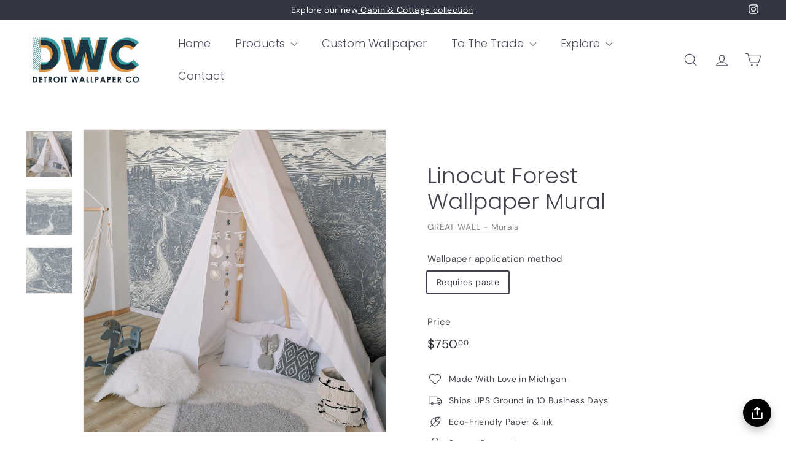

--- FILE ---
content_type: text/html; charset=utf-8
request_url: https://detroitwallpaper.com/products/linocut-forest-mural
body_size: 33299
content:
<!doctype html>
<html class="no-js" lang="en" dir="ltr">
<head>
  <meta charset="utf-8">
  <meta http-equiv="X-UA-Compatible" content="IE=edge,chrome=1">
  <meta name="viewport" content="width=device-width,initial-scale=1">
  <meta name="theme-color" content="#313652">
  <link rel="canonical" href="https://detroitwallpaper.com/products/linocut-forest-mural">
  <link rel="preconnect" href="https://fonts.shopifycdn.com" crossorigin>
  <link rel="dns-prefetch" href="https://ajax.googleapis.com">
  <link rel="dns-prefetch" href="https://maps.googleapis.com">
  <link rel="dns-prefetch" href="https://maps.gstatic.com"><link rel="shortcut icon" href="//detroitwallpaper.com/cdn/shop/files/DWC_2020_LOGO_INSTAGRAM_ROUND_32x32.jpg?v=1724957604" type="image/png" /><title>Linocut Forest Traditional &amp; Peel and Stick Wallpaper Mural
</title>
<meta name="description" content="From kids room to creative living spaces this linocut art inspired blue and gray wallpaper transform your walls into a stunning masterpiece. Shop now!"><meta property="og:site_name" content="The Detroit Wallpaper Co.">
  <meta property="og:url" content="https://detroitwallpaper.com/products/linocut-forest-mural">
  <meta property="og:title" content="Linocut Forest  Wallpaper Mural">
  <meta property="og:type" content="product">
  <meta property="og:description" content="From kids room to creative living spaces this linocut art inspired blue and gray wallpaper transform your walls into a stunning masterpiece. Shop now!"><meta property="og:image" content="http://detroitwallpaper.com/cdn/shop/products/LinocutForestRoomShot_web.jpg?v=1675275369">
    <meta property="og:image:secure_url" content="https://detroitwallpaper.com/cdn/shop/products/LinocutForestRoomShot_web.jpg?v=1675275369">
    <meta property="og:image:width" content="1500">
    <meta property="og:image:height" content="1500"><meta name="twitter:site" content="@">
  <meta name="twitter:card" content="summary_large_image">
  <meta name="twitter:title" content="Linocut Forest  Wallpaper Mural">
  <meta name="twitter:description" content="From kids room to creative living spaces this linocut art inspired blue and gray wallpaper transform your walls into a stunning masterpiece. Shop now!">
<style data-shopify>@font-face {
  font-family: Poppins;
  font-weight: 300;
  font-style: normal;
  font-display: swap;
  src: url("//detroitwallpaper.com/cdn/fonts/poppins/poppins_n3.05f58335c3209cce17da4f1f1ab324ebe2982441.woff2") format("woff2"),
       url("//detroitwallpaper.com/cdn/fonts/poppins/poppins_n3.6971368e1f131d2c8ff8e3a44a36b577fdda3ff5.woff") format("woff");
}

  @font-face {
  font-family: "DM Sans";
  font-weight: 400;
  font-style: normal;
  font-display: swap;
  src: url("//detroitwallpaper.com/cdn/fonts/dm_sans/dmsans_n4.ec80bd4dd7e1a334c969c265873491ae56018d72.woff2") format("woff2"),
       url("//detroitwallpaper.com/cdn/fonts/dm_sans/dmsans_n4.87bdd914d8a61247b911147ae68e754d695c58a6.woff") format("woff");
}


  @font-face {
  font-family: "DM Sans";
  font-weight: 600;
  font-style: normal;
  font-display: swap;
  src: url("//detroitwallpaper.com/cdn/fonts/dm_sans/dmsans_n6.70a2453ea926d613c6a2f89af05180d14b3a7c96.woff2") format("woff2"),
       url("//detroitwallpaper.com/cdn/fonts/dm_sans/dmsans_n6.355605667bef215872257574b57fc097044f7e20.woff") format("woff");
}

  @font-face {
  font-family: "DM Sans";
  font-weight: 400;
  font-style: italic;
  font-display: swap;
  src: url("//detroitwallpaper.com/cdn/fonts/dm_sans/dmsans_i4.b8fe05e69ee95d5a53155c346957d8cbf5081c1a.woff2") format("woff2"),
       url("//detroitwallpaper.com/cdn/fonts/dm_sans/dmsans_i4.403fe28ee2ea63e142575c0aa47684d65f8c23a0.woff") format("woff");
}

  @font-face {
  font-family: "DM Sans";
  font-weight: 600;
  font-style: italic;
  font-display: swap;
  src: url("//detroitwallpaper.com/cdn/fonts/dm_sans/dmsans_i6.b7d5b35c5f29523529e1bf4a3d0de71a44a277b6.woff2") format("woff2"),
       url("//detroitwallpaper.com/cdn/fonts/dm_sans/dmsans_i6.9b760cc5bdd17b4de2c70249ba49bd707f27a31b.woff") format("woff");
}

</style><link href="//detroitwallpaper.com/cdn/shop/t/18/assets/components.css?v=101026275462859521851725008329" rel="stylesheet" type="text/css" media="all" />
<style data-shopify>:root {
    --colorBody: #ffffff;
    --colorBodyAlpha05: rgba(255, 255, 255, 0.05);
    --colorBodyDim: #f2f2f2;

    --colorBorder: #efebeb;

    --colorBtnPrimary: #313652;
    --colorBtnPrimaryLight: #444b72;
    --colorBtnPrimaryDim: #272b42;
    --colorBtnPrimaryText: #ffffff;

    --colorCartDot: #ffffff;
    --colorCartDotText: #42434d;

    --colorFooter: #f9f9fb;
    --colorFooterBorder: #e8e8e1;
    --colorFooterText: #272831;

    --colorLink: #42434d;

    --colorModalBg: rgba(231, 231, 231, 0.6);

    --colorNav: #ffffff;
    --colorNavSearch: #4b4d5e;
    --colorNavText: #4b4d5e;

    --colorPrice: #272831;

    --colorSaleTag: #ba4444;
    --colorSaleTagText: #ffffff;

    --colorScheme1Text: #272831;
    --colorScheme1Bg: #d3dac9;
    --colorScheme2Text: #ffffff;
    --colorScheme2Bg: #343643;
    --colorScheme3Text: #272831;
    --colorScheme3Bg: #efebeb;

    --colorTextBody: #42434d;
    --colorTextBodyAlpha005: rgba(66, 67, 77, 0.05);
    --colorTextBodyAlpha008: rgba(66, 67, 77, 0.08);
    --colorTextSavings: #ba4444;

    --colorToolbar: #343643;
    --colorToolbarText: #ffffff;

    --urlIcoSelect: url(//detroitwallpaper.com/cdn/shop/t/18/assets/ico-select.svg);
    --urlSwirlSvg: url(//detroitwallpaper.com/cdn/shop/t/18/assets/swirl.svg);

    --header-padding-bottom: 0;

    --pageTopPadding: 35px;
    --pageNarrow: 700px;
    --pageWidthPadding: 40px;
    --gridGutter: 22px;
    --indexSectionPadding: 60px;
    --sectionHeaderBottom: 40px;
    --collapsibleIconWidth: 12px;

    --sizeChartMargin: 30px 0;
    --sizeChartIconMargin: 5px;

    --newsletterReminderPadding: 20px 30px 20px 25px;

    --textFrameMargin: 10px;

    /*Shop Pay Installments*/
    --color-body-text: #42434d;
    --color-body: #ffffff;
    --color-bg: #ffffff;

    --typeHeaderPrimary: Poppins;
    --typeHeaderFallback: sans-serif;
    --typeHeaderSize: 42px;
    --typeHeaderWeight: 300;
    --typeHeaderLineHeight: 1.2;
    --typeHeaderSpacing: 0.0em;

    --typeBasePrimary:"DM Sans";
    --typeBaseFallback:sans-serif;
    --typeBaseSize: 14px;
    --typeBaseWeight: 400;
    --typeBaseSpacing: 0.025em;
    --typeBaseLineHeight: 1.5;

    --colorSmallImageBg: #ffffff;
    --colorSmallImageBgDark: #f7f7f7;
    --colorLargeImageBg: #e7e7e7;
    --colorLargeImageBgLight: #ffffff;

    --iconWeight: 3px;
    --iconLinecaps: round;

    
      --buttonRadius: 3px;
      --btnPadding: 11px 25px;
    

    
      --roundness: 20px;
    

    
      --gridThickness: 0;
    

    --productTileMargin: 10%;
    --collectionTileMargin: 10%;

    --swatchSize: 40px;
  }

  @media screen and (max-width: 768px) {
    :root {
      --pageTopPadding: 15px;
      --pageNarrow: 330px;
      --pageWidthPadding: 17px;
      --gridGutter: 16px;
      --indexSectionPadding: 40px;
      --sectionHeaderBottom: 25px;
      --collapsibleIconWidth: 10px;
      --textFrameMargin: 7px;
      --typeBaseSize: 12px;

      
        --roundness: 15px;
        --btnPadding: 9px 25px;
      
    }
  }</style><link href="//detroitwallpaper.com/cdn/shop/t/18/assets/overrides.css?v=61671070734277095511722325124" rel="stylesheet" type="text/css" media="all" />
<style data-shopify>:root {
    --productGridPadding: 12px;
  }</style><script async crossorigin fetchpriority="high" src="/cdn/shopifycloud/importmap-polyfill/es-modules-shim.2.4.0.js"></script>
<script>
    document.documentElement.className = document.documentElement.className.replace('no-js', 'js');

    window.theme = window.theme || {};
    theme.routes = {
      home: "/",
      collections: "/collections",
      cart: "/cart.js",
      cartPage: "/cart",
      cartAdd: "/cart/add.js",
      cartChange: "/cart/change.js",
      search: "/search",
      predictiveSearch: "/search/suggest"
    };

    theme.strings = {
      soldOut: "Sold Out",
      unavailable: "Unavailable",
      inStockLabel: "In stock, ready to ship",
      oneStockLabel: "Low stock - [count] item left",
      otherStockLabel: "Low stock - [count] items left",
      willNotShipUntil: "Ready to ship [date]",
      willBeInStockAfter: "Back in stock [date]",
      waitingForStock: "Backordered, shipping soon",
      savePrice: "Save [saved_amount]",
      cartEmpty: "Your cart is currently empty.",
      cartTermsConfirmation: "You must agree with the terms and conditions of sales to check out",
      searchCollections: "Collections",
      searchPages: "Pages",
      searchArticles: "Articles",
      maxQuantity: "You can only have [quantity] of [title] in your cart."
    };
    theme.settings = {
      cartType: "dropdown",
      isCustomerTemplate: false,
      moneyFormat: "${{amount}}",
      saveType: "dollar",
      productImageSize: "square",
      productImageCover: true,
      predictiveSearch: true,
      predictiveSearchType: null,
      superScriptSetting: true,
      superScriptPrice: true,
      quickView: true,
      quickAdd: true,
      themeName: 'Expanse',
      themeVersion: "5.1.0"
    };
  </script><script type="importmap">
{
  "imports": {
    "@archetype-themes/scripts/config": "//detroitwallpaper.com/cdn/shop/t/18/assets/config.js?v=15099800528938078371722325068",
    "@archetype-themes/scripts/helpers/a11y": "//detroitwallpaper.com/cdn/shop/t/18/assets/a11y.js?v=114228441666679744341722325061",
    "@archetype-themes/scripts/helpers/ajax-renderer": "//detroitwallpaper.com/cdn/shop/t/18/assets/ajax-renderer.js?v=167707973626936292861722325061",
    "@archetype-themes/scripts/helpers/currency": "//detroitwallpaper.com/cdn/shop/t/18/assets/currency.js?v=14275331480271113601722325068",
    "@archetype-themes/scripts/helpers/delegate": "//detroitwallpaper.com/cdn/shop/t/18/assets/delegate.js?v=150733600779017316001722325068",
    "@archetype-themes/scripts/helpers/images": "//detroitwallpaper.com/cdn/shop/t/18/assets/images.js?v=154579799771787317231722325117",
    "@archetype-themes/scripts/helpers/init-globals": "//detroitwallpaper.com/cdn/shop/t/18/assets/init-globals.js?v=104437916016331824681722325118",
    "@archetype-themes/scripts/helpers/init-observer": "//detroitwallpaper.com/cdn/shop/t/18/assets/init-observer.js?v=151712110650051136771722325119",
    "@archetype-themes/scripts/helpers/library-loader": "//detroitwallpaper.com/cdn/shop/t/18/assets/library-loader.js?v=109812686109916403541722325120",
    "@archetype-themes/scripts/helpers/rte": "//detroitwallpaper.com/cdn/shop/t/18/assets/rte.js?v=124638893503654398791722325134",
    "@archetype-themes/scripts/helpers/sections": "//detroitwallpaper.com/cdn/shop/t/18/assets/sections.js?v=116270901756441952371722325148",
    "@archetype-themes/scripts/helpers/size-drawer": "//detroitwallpaper.com/cdn/shop/t/18/assets/size-drawer.js?v=16908746908081919891722325149",
    "@archetype-themes/scripts/helpers/utils": "//detroitwallpaper.com/cdn/shop/t/18/assets/utils.js?v=183768819557536265621722325152",
    "@archetype-themes/scripts/helpers/variants": "//detroitwallpaper.com/cdn/shop/t/18/assets/variants.js?v=3033049893411379561722325154",
    "@archetype-themes/scripts/helpers/vimeo": "//detroitwallpaper.com/cdn/shop/t/18/assets/vimeo.js?v=49611722598385318221722325155",
    "@archetype-themes/scripts/helpers/youtube": "//detroitwallpaper.com/cdn/shop/t/18/assets/youtube.js?v=68009855279585667491722325156",
    "@archetype-themes/scripts/modules/animation-observer": "//detroitwallpaper.com/cdn/shop/t/18/assets/animation-observer.js?v=110233317842681188241722325062",
    "@archetype-themes/scripts/modules/cart-api": "//detroitwallpaper.com/cdn/shop/t/18/assets/cart-api.js?v=177228419985507265221722325064",
    "@archetype-themes/scripts/modules/cart-drawer": "//detroitwallpaper.com/cdn/shop/t/18/assets/cart-drawer.js?v=127359067068143228651722325064",
    "@archetype-themes/scripts/modules/cart-form": "//detroitwallpaper.com/cdn/shop/t/18/assets/cart-form.js?v=21395295676605418851722325065",
    "@archetype-themes/scripts/modules/collapsibles": "//detroitwallpaper.com/cdn/shop/t/18/assets/collapsibles.js?v=125222459924536763791722325065",
    "@archetype-themes/scripts/modules/collection-sidebar": "//detroitwallpaper.com/cdn/shop/t/18/assets/collection-sidebar.js?v=102654819825539199081722325066",
    "@archetype-themes/scripts/modules/collection-template": "//detroitwallpaper.com/cdn/shop/t/18/assets/collection-template.js?v=138454779407648820021722325066",
    "@archetype-themes/scripts/modules/disclosure": "//detroitwallpaper.com/cdn/shop/t/18/assets/disclosure.js?v=24495297545550370831722325069",
    "@archetype-themes/scripts/modules/drawers": "//detroitwallpaper.com/cdn/shop/t/18/assets/drawers.js?v=90797109483806998381722325069",
    "@archetype-themes/scripts/modules/header-nav": "//detroitwallpaper.com/cdn/shop/t/18/assets/header-nav.js?v=178994820446749408801722325072",
    "@archetype-themes/scripts/modules/header-search": "//detroitwallpaper.com/cdn/shop/t/18/assets/header-search.js?v=96962303281191137591722325072",
    "@archetype-themes/scripts/modules/mobile-nav": "//detroitwallpaper.com/cdn/shop/t/18/assets/mobile-nav.js?v=65063705214388957511722325122",
    "@archetype-themes/scripts/modules/modal": "//detroitwallpaper.com/cdn/shop/t/18/assets/modal.js?v=45231143018390192411722325122",
    "@archetype-themes/scripts/modules/page-transitions": "//detroitwallpaper.com/cdn/shop/t/18/assets/page-transitions.js?v=72265230091955981801722325125",
    "@archetype-themes/scripts/modules/parallax": "//detroitwallpaper.com/cdn/shop/t/18/assets/parallax.js?v=20658553194097617601722325126",
    "@archetype-themes/scripts/modules/photoswipe": "//detroitwallpaper.com/cdn/shop/t/18/assets/photoswipe.js?v=133149125523312087301722325127",
    "@archetype-themes/scripts/modules/product": "//detroitwallpaper.com/cdn/shop/t/18/assets/product.js?v=136753110466918263191722325132",
    "@archetype-themes/scripts/modules/product-ajax-form": "//detroitwallpaper.com/cdn/shop/t/18/assets/product-ajax-form.js?v=162946062715521630471722325130",
    "@archetype-themes/scripts/modules/product-media": "//detroitwallpaper.com/cdn/shop/t/18/assets/product-media.js?v=7149764575920620621722325131",
    "@archetype-themes/scripts/modules/product-recommendations": "//detroitwallpaper.com/cdn/shop/t/18/assets/product-recommendations.js?v=3952864652872298261722325132",
    "@archetype-themes/scripts/modules/quantity-selectors": "//detroitwallpaper.com/cdn/shop/t/18/assets/quantity-selectors.js?v=180817540312099548121722325133",
    "@archetype-themes/scripts/modules/slideshow": "//detroitwallpaper.com/cdn/shop/t/18/assets/slideshow.js?v=176367255318002349761722325149",
    "@archetype-themes/scripts/modules/swatches": "//detroitwallpaper.com/cdn/shop/t/18/assets/swatches.js?v=103882278052475410121722325150",
    "@archetype-themes/scripts/modules/tool-tip": "//detroitwallpaper.com/cdn/shop/t/18/assets/tool-tip.js?v=15091627716861754341722325152",
    "@archetype-themes/scripts/modules/tool-tip-trigger": "//detroitwallpaper.com/cdn/shop/t/18/assets/tool-tip-trigger.js?v=34194649362372648151722325152",
    "@archetype-themes/scripts/modules/variant-availability": "//detroitwallpaper.com/cdn/shop/t/18/assets/variant-availability.js?v=106313593704684021601722325153",
    "@archetype-themes/scripts/modules/video-modal": "//detroitwallpaper.com/cdn/shop/t/18/assets/video-modal.js?v=5964877832267866681722325154",
    "@archetype-themes/scripts/modules/video-section": "//detroitwallpaper.com/cdn/shop/t/18/assets/video-section.js?v=38415978955926866351722325155",
    "@archetype-themes/scripts/vendors/animape": "//detroitwallpaper.com/cdn/shop/t/18/assets/animape.js?v=178659162638868078291722325062",
    "@archetype-themes/scripts/vendors/flickity": "//detroitwallpaper.com/cdn/shop/t/18/assets/flickity.js?v=48539322729379456441722325071",
    "@archetype-themes/scripts/vendors/flickity-fade": "//detroitwallpaper.com/cdn/shop/t/18/assets/flickity-fade.js?v=70708211373116380081722325070",
    "@archetype-themes/scripts/vendors/photoswipe-ui-default.min": "//detroitwallpaper.com/cdn/shop/t/18/assets/photoswipe-ui-default.min.js?v=52395271779278780601722325127",
    "@archetype-themes/scripts/vendors/photoswipe.min": "//detroitwallpaper.com/cdn/shop/t/18/assets/photoswipe.min.js?v=96706414436924913981722325128",
    "components/announcement-bar": "//detroitwallpaper.com/cdn/shop/t/18/assets/announcement-bar.js?v=30886685393339443611722325063",
    "components/gift-card-recipient-form": "//detroitwallpaper.com/cdn/shop/t/18/assets/gift-card-recipient-form.js?v=16415920452423038151722325071",
    "components/icon": "//detroitwallpaper.com/cdn/shop/t/18/assets/icon.js?v=169990152970447228441722325116",
    "components/image-element": "//detroitwallpaper.com/cdn/shop/t/18/assets/image-element.js?v=67904638915550080461722325117",
    "components/lightbox": "//detroitwallpaper.com/cdn/shop/t/18/assets/lightbox.js?v=177529825473141699571722325121",
    "components/newsletter-reminder": "//detroitwallpaper.com/cdn/shop/t/18/assets/newsletter-reminder.js?v=158689173741753302301722325123",
    "components/predictive-search": "//detroitwallpaper.com/cdn/shop/t/18/assets/predictive-search.js?v=106402303971169922441722325129",
    "components/price-range": "//detroitwallpaper.com/cdn/shop/t/18/assets/price-range.js?v=181072884619090886471722325129",
    "components/product-complementary": "//detroitwallpaper.com/cdn/shop/t/18/assets/product-complementary.js?v=115010611336991946551722325130",
    "components/product-grid-item": "//detroitwallpaper.com/cdn/shop/t/18/assets/product-grid-item.js?v=52854375093933269701722325130",
    "components/product-images": "//detroitwallpaper.com/cdn/shop/t/18/assets/product-images.js?v=165385719376091763651722325131",
    "components/quick-add": "//detroitwallpaper.com/cdn/shop/t/18/assets/quick-add.js?v=81927692390222238661722325133",
    "components/quick-shop": "//detroitwallpaper.com/cdn/shop/t/18/assets/quick-shop.js?v=95554821765998877021722325134",
    "components/section-advanced-accordion": "//detroitwallpaper.com/cdn/shop/t/18/assets/section-advanced-accordion.js?v=29351542160259749761722325134",
    "components/section-age-verification-popup": "//detroitwallpaper.com/cdn/shop/t/18/assets/section-age-verification-popup.js?v=570856957843724541722325135",
    "components/section-background-image-text": "//detroitwallpaper.com/cdn/shop/t/18/assets/section-background-image-text.js?v=134193327559148673711722325135",
    "components/section-collection-header": "//detroitwallpaper.com/cdn/shop/t/18/assets/section-collection-header.js?v=62104955657552942271722325136",
    "components/section-countdown": "//detroitwallpaper.com/cdn/shop/t/18/assets/section-countdown.js?v=124122001777650735791722325136",
    "components/section-featured-collection": "//detroitwallpaper.com/cdn/shop/t/18/assets/section-featured-collection.js?v=70396313371272205741722325137",
    "components/section-footer": "//detroitwallpaper.com/cdn/shop/t/18/assets/section-footer.js?v=143843864055408484941722325137",
    "components/section-header": "//detroitwallpaper.com/cdn/shop/t/18/assets/section-header.js?v=31084278283088437681722325138",
    "components/section-hero-video": "//detroitwallpaper.com/cdn/shop/t/18/assets/section-hero-video.js?v=138616389493027501011722325138",
    "components/section-hotspots": "//detroitwallpaper.com/cdn/shop/t/18/assets/section-hotspots.js?v=118949170610172005021722325139",
    "components/section-image-compare": "//detroitwallpaper.com/cdn/shop/t/18/assets/section-image-compare.js?v=25526173009852246331722325139",
    "components/section-main-cart": "//detroitwallpaper.com/cdn/shop/t/18/assets/section-main-cart.js?v=102282689976117535291722325140",
    "components/section-main-collection": "//detroitwallpaper.com/cdn/shop/t/18/assets/section-main-collection.js?v=178808321021703902081722325140",
    "components/section-main-product": "//detroitwallpaper.com/cdn/shop/t/18/assets/section-main-product.js?v=48829736225712131391722325141",
    "components/section-main-search": "//detroitwallpaper.com/cdn/shop/t/18/assets/section-main-search.js?v=91363574603513782361722325141",
    "components/section-map": "//detroitwallpaper.com/cdn/shop/t/18/assets/section-map.js?v=62409255708494077951722325142",
    "components/section-media-text": "//detroitwallpaper.com/cdn/shop/t/18/assets/section-media-text.js?v=82647628925002924311722325142",
    "components/section-more-products-vendor": "//detroitwallpaper.com/cdn/shop/t/18/assets/section-more-products-vendor.js?v=156950098812764376531722325143",
    "components/section-newsletter-popup": "//detroitwallpaper.com/cdn/shop/t/18/assets/section-newsletter-popup.js?v=170953806956104469461722325143",
    "components/section-password-header": "//detroitwallpaper.com/cdn/shop/t/18/assets/section-password-header.js?v=152732804639088855281722325143",
    "components/section-product-recommendations": "//detroitwallpaper.com/cdn/shop/t/18/assets/section-product-recommendations.js?v=68463675784327451211722325144",
    "components/section-promo-grid": "//detroitwallpaper.com/cdn/shop/t/18/assets/section-promo-grid.js?v=111576400653284386401722325144",
    "components/section-recently-viewed": "//detroitwallpaper.com/cdn/shop/t/18/assets/section-recently-viewed.js?v=98926481457392478881722325145",
    "components/section-slideshow": "//detroitwallpaper.com/cdn/shop/t/18/assets/section-slideshow.js?v=78404926763425096301722325146",
    "components/section-slideshow-image": "//detroitwallpaper.com/cdn/shop/t/18/assets/section-slideshow-image.js?v=78404926763425096301722325145",
    "components/section-slideshow-split": "//detroitwallpaper.com/cdn/shop/t/18/assets/section-slideshow-split.js?v=78404926763425096301722325146",
    "components/section-store-availability": "//detroitwallpaper.com/cdn/shop/t/18/assets/section-store-availability.js?v=13634955709283234651722325147",
    "components/section-testimonials": "//detroitwallpaper.com/cdn/shop/t/18/assets/section-testimonials.js?v=135504612583298795321722325147",
    "components/section-toolbar": "//detroitwallpaper.com/cdn/shop/t/18/assets/section-toolbar.js?v=40810883655964320851722325148",
    "js-cookie": "//detroitwallpaper.com/cdn/shop/t/18/assets/js.cookie.mjs?v=38015963105781969301722325120",
    "nouislider": "//detroitwallpaper.com/cdn/shop/t/18/assets/nouislider.js?v=100438778919154896961722325124"
  }
}
</script><script>
  if (!(HTMLScriptElement.supports && HTMLScriptElement.supports('importmap'))) {
    const el = document.createElement('script');
    el.async = true;
    el.src = "//detroitwallpaper.com/cdn/shop/t/18/assets/es-module-shims.min.js?v=63404930985865369141722325070";
    document.head.appendChild(el);
  }
</script>
<script type="module" src="//detroitwallpaper.com/cdn/shop/t/18/assets/is-land.min.js?v=174197206692620727541722325119"></script>


<script type="module">
  try {
    const importMap = document.querySelector('script[type="importmap"]');
    const importMapJson = JSON.parse(importMap.textContent);
    const importMapModules = Object.values(importMapJson.imports);
    for (let i = 0; i < importMapModules.length; i++) {
      const link = document.createElement('link');
      link.rel = 'modulepreload';
      link.href = importMapModules[i];
      document.head.appendChild(link);
    }
  } catch (e) {
    console.error(e);
  }
</script>
<script>window.performance && window.performance.mark && window.performance.mark('shopify.content_for_header.start');</script><meta name="google-site-verification" content="i4D-2Z5ChWMAlIDSbwDvRVkQsbDV1nTazWLriTTpOiQ">
<meta id="shopify-digital-wallet" name="shopify-digital-wallet" content="/7121764403/digital_wallets/dialog">
<meta name="shopify-checkout-api-token" content="7464f4927ddcd3afcab3d4a0d984f33a">
<meta id="in-context-paypal-metadata" data-shop-id="7121764403" data-venmo-supported="false" data-environment="production" data-locale="en_US" data-paypal-v4="true" data-currency="USD">
<link rel="alternate" type="application/json+oembed" href="https://detroitwallpaper.com/products/linocut-forest-mural.oembed">
<script async="async" src="/checkouts/internal/preloads.js?locale=en-US"></script>
<link rel="preconnect" href="https://shop.app" crossorigin="anonymous">
<script async="async" src="https://shop.app/checkouts/internal/preloads.js?locale=en-US&shop_id=7121764403" crossorigin="anonymous"></script>
<script id="apple-pay-shop-capabilities" type="application/json">{"shopId":7121764403,"countryCode":"US","currencyCode":"USD","merchantCapabilities":["supports3DS"],"merchantId":"gid:\/\/shopify\/Shop\/7121764403","merchantName":"The Detroit Wallpaper Co.","requiredBillingContactFields":["postalAddress","email","phone"],"requiredShippingContactFields":["postalAddress","email","phone"],"shippingType":"shipping","supportedNetworks":["visa","masterCard","amex","discover","elo","jcb"],"total":{"type":"pending","label":"The Detroit Wallpaper Co.","amount":"1.00"},"shopifyPaymentsEnabled":true,"supportsSubscriptions":true}</script>
<script id="shopify-features" type="application/json">{"accessToken":"7464f4927ddcd3afcab3d4a0d984f33a","betas":["rich-media-storefront-analytics"],"domain":"detroitwallpaper.com","predictiveSearch":true,"shopId":7121764403,"locale":"en"}</script>
<script>var Shopify = Shopify || {};
Shopify.shop = "the-detroit-wallpaper-co.myshopify.com";
Shopify.locale = "en";
Shopify.currency = {"active":"USD","rate":"1.0"};
Shopify.country = "US";
Shopify.theme = {"name":"Test New Site 2","id":128860684375,"schema_name":"Expanse","schema_version":"5.1.0","theme_store_id":902,"role":"main"};
Shopify.theme.handle = "null";
Shopify.theme.style = {"id":null,"handle":null};
Shopify.cdnHost = "detroitwallpaper.com/cdn";
Shopify.routes = Shopify.routes || {};
Shopify.routes.root = "/";</script>
<script type="module">!function(o){(o.Shopify=o.Shopify||{}).modules=!0}(window);</script>
<script>!function(o){function n(){var o=[];function n(){o.push(Array.prototype.slice.apply(arguments))}return n.q=o,n}var t=o.Shopify=o.Shopify||{};t.loadFeatures=n(),t.autoloadFeatures=n()}(window);</script>
<script>
  window.ShopifyPay = window.ShopifyPay || {};
  window.ShopifyPay.apiHost = "shop.app\/pay";
  window.ShopifyPay.redirectState = null;
</script>
<script id="shop-js-analytics" type="application/json">{"pageType":"product"}</script>
<script defer="defer" async type="module" src="//detroitwallpaper.com/cdn/shopifycloud/shop-js/modules/v2/client.init-shop-cart-sync_C5BV16lS.en.esm.js"></script>
<script defer="defer" async type="module" src="//detroitwallpaper.com/cdn/shopifycloud/shop-js/modules/v2/chunk.common_CygWptCX.esm.js"></script>
<script type="module">
  await import("//detroitwallpaper.com/cdn/shopifycloud/shop-js/modules/v2/client.init-shop-cart-sync_C5BV16lS.en.esm.js");
await import("//detroitwallpaper.com/cdn/shopifycloud/shop-js/modules/v2/chunk.common_CygWptCX.esm.js");

  window.Shopify.SignInWithShop?.initShopCartSync?.({"fedCMEnabled":true,"windoidEnabled":true});

</script>
<script defer="defer" async type="module" src="//detroitwallpaper.com/cdn/shopifycloud/shop-js/modules/v2/client.payment-terms_CZxnsJam.en.esm.js"></script>
<script defer="defer" async type="module" src="//detroitwallpaper.com/cdn/shopifycloud/shop-js/modules/v2/chunk.common_CygWptCX.esm.js"></script>
<script defer="defer" async type="module" src="//detroitwallpaper.com/cdn/shopifycloud/shop-js/modules/v2/chunk.modal_D71HUcav.esm.js"></script>
<script type="module">
  await import("//detroitwallpaper.com/cdn/shopifycloud/shop-js/modules/v2/client.payment-terms_CZxnsJam.en.esm.js");
await import("//detroitwallpaper.com/cdn/shopifycloud/shop-js/modules/v2/chunk.common_CygWptCX.esm.js");
await import("//detroitwallpaper.com/cdn/shopifycloud/shop-js/modules/v2/chunk.modal_D71HUcav.esm.js");

  
</script>
<script>
  window.Shopify = window.Shopify || {};
  if (!window.Shopify.featureAssets) window.Shopify.featureAssets = {};
  window.Shopify.featureAssets['shop-js'] = {"shop-cart-sync":["modules/v2/client.shop-cart-sync_ZFArdW7E.en.esm.js","modules/v2/chunk.common_CygWptCX.esm.js"],"init-fed-cm":["modules/v2/client.init-fed-cm_CmiC4vf6.en.esm.js","modules/v2/chunk.common_CygWptCX.esm.js"],"shop-button":["modules/v2/client.shop-button_tlx5R9nI.en.esm.js","modules/v2/chunk.common_CygWptCX.esm.js"],"shop-cash-offers":["modules/v2/client.shop-cash-offers_DOA2yAJr.en.esm.js","modules/v2/chunk.common_CygWptCX.esm.js","modules/v2/chunk.modal_D71HUcav.esm.js"],"init-windoid":["modules/v2/client.init-windoid_sURxWdc1.en.esm.js","modules/v2/chunk.common_CygWptCX.esm.js"],"shop-toast-manager":["modules/v2/client.shop-toast-manager_ClPi3nE9.en.esm.js","modules/v2/chunk.common_CygWptCX.esm.js"],"init-shop-email-lookup-coordinator":["modules/v2/client.init-shop-email-lookup-coordinator_B8hsDcYM.en.esm.js","modules/v2/chunk.common_CygWptCX.esm.js"],"init-shop-cart-sync":["modules/v2/client.init-shop-cart-sync_C5BV16lS.en.esm.js","modules/v2/chunk.common_CygWptCX.esm.js"],"avatar":["modules/v2/client.avatar_BTnouDA3.en.esm.js"],"pay-button":["modules/v2/client.pay-button_FdsNuTd3.en.esm.js","modules/v2/chunk.common_CygWptCX.esm.js"],"init-customer-accounts":["modules/v2/client.init-customer-accounts_DxDtT_ad.en.esm.js","modules/v2/client.shop-login-button_C5VAVYt1.en.esm.js","modules/v2/chunk.common_CygWptCX.esm.js","modules/v2/chunk.modal_D71HUcav.esm.js"],"init-shop-for-new-customer-accounts":["modules/v2/client.init-shop-for-new-customer-accounts_ChsxoAhi.en.esm.js","modules/v2/client.shop-login-button_C5VAVYt1.en.esm.js","modules/v2/chunk.common_CygWptCX.esm.js","modules/v2/chunk.modal_D71HUcav.esm.js"],"shop-login-button":["modules/v2/client.shop-login-button_C5VAVYt1.en.esm.js","modules/v2/chunk.common_CygWptCX.esm.js","modules/v2/chunk.modal_D71HUcav.esm.js"],"init-customer-accounts-sign-up":["modules/v2/client.init-customer-accounts-sign-up_CPSyQ0Tj.en.esm.js","modules/v2/client.shop-login-button_C5VAVYt1.en.esm.js","modules/v2/chunk.common_CygWptCX.esm.js","modules/v2/chunk.modal_D71HUcav.esm.js"],"shop-follow-button":["modules/v2/client.shop-follow-button_Cva4Ekp9.en.esm.js","modules/v2/chunk.common_CygWptCX.esm.js","modules/v2/chunk.modal_D71HUcav.esm.js"],"checkout-modal":["modules/v2/client.checkout-modal_BPM8l0SH.en.esm.js","modules/v2/chunk.common_CygWptCX.esm.js","modules/v2/chunk.modal_D71HUcav.esm.js"],"lead-capture":["modules/v2/client.lead-capture_Bi8yE_yS.en.esm.js","modules/v2/chunk.common_CygWptCX.esm.js","modules/v2/chunk.modal_D71HUcav.esm.js"],"shop-login":["modules/v2/client.shop-login_D6lNrXab.en.esm.js","modules/v2/chunk.common_CygWptCX.esm.js","modules/v2/chunk.modal_D71HUcav.esm.js"],"payment-terms":["modules/v2/client.payment-terms_CZxnsJam.en.esm.js","modules/v2/chunk.common_CygWptCX.esm.js","modules/v2/chunk.modal_D71HUcav.esm.js"]};
</script>
<script>(function() {
  var isLoaded = false;
  function asyncLoad() {
    if (isLoaded) return;
    isLoaded = true;
    var urls = ["https:\/\/zegsu.com\/shopify\/instagenie\/widget?version=1.0.0\u0026shop=the-detroit-wallpaper-co.myshopify.com\u0026token=1663595324\u0026shop=the-detroit-wallpaper-co.myshopify.com","https:\/\/cdn.attn.tv\/detroitwallpaperco\/dtag.js?shop=the-detroit-wallpaper-co.myshopify.com"];
    for (var i = 0; i < urls.length; i++) {
      var s = document.createElement('script');
      s.type = 'text/javascript';
      s.async = true;
      s.src = urls[i];
      var x = document.getElementsByTagName('script')[0];
      x.parentNode.insertBefore(s, x);
    }
  };
  if(window.attachEvent) {
    window.attachEvent('onload', asyncLoad);
  } else {
    window.addEventListener('load', asyncLoad, false);
  }
})();</script>
<script id="__st">var __st={"a":7121764403,"offset":-18000,"reqid":"350b3038-ffad-4325-b481-a2674d54582c-1768651795","pageurl":"detroitwallpaper.com\/products\/linocut-forest-mural","u":"c248fadfd5df","p":"product","rtyp":"product","rid":6854495666263};</script>
<script>window.ShopifyPaypalV4VisibilityTracking = true;</script>
<script id="captcha-bootstrap">!function(){'use strict';const t='contact',e='account',n='new_comment',o=[[t,t],['blogs',n],['comments',n],[t,'customer']],c=[[e,'customer_login'],[e,'guest_login'],[e,'recover_customer_password'],[e,'create_customer']],r=t=>t.map((([t,e])=>`form[action*='/${t}']:not([data-nocaptcha='true']) input[name='form_type'][value='${e}']`)).join(','),a=t=>()=>t?[...document.querySelectorAll(t)].map((t=>t.form)):[];function s(){const t=[...o],e=r(t);return a(e)}const i='password',u='form_key',d=['recaptcha-v3-token','g-recaptcha-response','h-captcha-response',i],f=()=>{try{return window.sessionStorage}catch{return}},m='__shopify_v',_=t=>t.elements[u];function p(t,e,n=!1){try{const o=window.sessionStorage,c=JSON.parse(o.getItem(e)),{data:r}=function(t){const{data:e,action:n}=t;return t[m]||n?{data:e,action:n}:{data:t,action:n}}(c);for(const[e,n]of Object.entries(r))t.elements[e]&&(t.elements[e].value=n);n&&o.removeItem(e)}catch(o){console.error('form repopulation failed',{error:o})}}const l='form_type',E='cptcha';function T(t){t.dataset[E]=!0}const w=window,h=w.document,L='Shopify',v='ce_forms',y='captcha';let A=!1;((t,e)=>{const n=(g='f06e6c50-85a8-45c8-87d0-21a2b65856fe',I='https://cdn.shopify.com/shopifycloud/storefront-forms-hcaptcha/ce_storefront_forms_captcha_hcaptcha.v1.5.2.iife.js',D={infoText:'Protected by hCaptcha',privacyText:'Privacy',termsText:'Terms'},(t,e,n)=>{const o=w[L][v],c=o.bindForm;if(c)return c(t,g,e,D).then(n);var r;o.q.push([[t,g,e,D],n]),r=I,A||(h.body.append(Object.assign(h.createElement('script'),{id:'captcha-provider',async:!0,src:r})),A=!0)});var g,I,D;w[L]=w[L]||{},w[L][v]=w[L][v]||{},w[L][v].q=[],w[L][y]=w[L][y]||{},w[L][y].protect=function(t,e){n(t,void 0,e),T(t)},Object.freeze(w[L][y]),function(t,e,n,w,h,L){const[v,y,A,g]=function(t,e,n){const i=e?o:[],u=t?c:[],d=[...i,...u],f=r(d),m=r(i),_=r(d.filter((([t,e])=>n.includes(e))));return[a(f),a(m),a(_),s()]}(w,h,L),I=t=>{const e=t.target;return e instanceof HTMLFormElement?e:e&&e.form},D=t=>v().includes(t);t.addEventListener('submit',(t=>{const e=I(t);if(!e)return;const n=D(e)&&!e.dataset.hcaptchaBound&&!e.dataset.recaptchaBound,o=_(e),c=g().includes(e)&&(!o||!o.value);(n||c)&&t.preventDefault(),c&&!n&&(function(t){try{if(!f())return;!function(t){const e=f();if(!e)return;const n=_(t);if(!n)return;const o=n.value;o&&e.removeItem(o)}(t);const e=Array.from(Array(32),(()=>Math.random().toString(36)[2])).join('');!function(t,e){_(t)||t.append(Object.assign(document.createElement('input'),{type:'hidden',name:u})),t.elements[u].value=e}(t,e),function(t,e){const n=f();if(!n)return;const o=[...t.querySelectorAll(`input[type='${i}']`)].map((({name:t})=>t)),c=[...d,...o],r={};for(const[a,s]of new FormData(t).entries())c.includes(a)||(r[a]=s);n.setItem(e,JSON.stringify({[m]:1,action:t.action,data:r}))}(t,e)}catch(e){console.error('failed to persist form',e)}}(e),e.submit())}));const S=(t,e)=>{t&&!t.dataset[E]&&(n(t,e.some((e=>e===t))),T(t))};for(const o of['focusin','change'])t.addEventListener(o,(t=>{const e=I(t);D(e)&&S(e,y())}));const B=e.get('form_key'),M=e.get(l),P=B&&M;t.addEventListener('DOMContentLoaded',(()=>{const t=y();if(P)for(const e of t)e.elements[l].value===M&&p(e,B);[...new Set([...A(),...v().filter((t=>'true'===t.dataset.shopifyCaptcha))])].forEach((e=>S(e,t)))}))}(h,new URLSearchParams(w.location.search),n,t,e,['guest_login'])})(!0,!0)}();</script>
<script integrity="sha256-4kQ18oKyAcykRKYeNunJcIwy7WH5gtpwJnB7kiuLZ1E=" data-source-attribution="shopify.loadfeatures" defer="defer" src="//detroitwallpaper.com/cdn/shopifycloud/storefront/assets/storefront/load_feature-a0a9edcb.js" crossorigin="anonymous"></script>
<script crossorigin="anonymous" defer="defer" src="//detroitwallpaper.com/cdn/shopifycloud/storefront/assets/shopify_pay/storefront-65b4c6d7.js?v=20250812"></script>
<script data-source-attribution="shopify.dynamic_checkout.dynamic.init">var Shopify=Shopify||{};Shopify.PaymentButton=Shopify.PaymentButton||{isStorefrontPortableWallets:!0,init:function(){window.Shopify.PaymentButton.init=function(){};var t=document.createElement("script");t.src="https://detroitwallpaper.com/cdn/shopifycloud/portable-wallets/latest/portable-wallets.en.js",t.type="module",document.head.appendChild(t)}};
</script>
<script data-source-attribution="shopify.dynamic_checkout.buyer_consent">
  function portableWalletsHideBuyerConsent(e){var t=document.getElementById("shopify-buyer-consent"),n=document.getElementById("shopify-subscription-policy-button");t&&n&&(t.classList.add("hidden"),t.setAttribute("aria-hidden","true"),n.removeEventListener("click",e))}function portableWalletsShowBuyerConsent(e){var t=document.getElementById("shopify-buyer-consent"),n=document.getElementById("shopify-subscription-policy-button");t&&n&&(t.classList.remove("hidden"),t.removeAttribute("aria-hidden"),n.addEventListener("click",e))}window.Shopify?.PaymentButton&&(window.Shopify.PaymentButton.hideBuyerConsent=portableWalletsHideBuyerConsent,window.Shopify.PaymentButton.showBuyerConsent=portableWalletsShowBuyerConsent);
</script>
<script>
  function portableWalletsCleanup(e){e&&e.src&&console.error("Failed to load portable wallets script "+e.src);var t=document.querySelectorAll("shopify-accelerated-checkout .shopify-payment-button__skeleton, shopify-accelerated-checkout-cart .wallet-cart-button__skeleton"),e=document.getElementById("shopify-buyer-consent");for(let e=0;e<t.length;e++)t[e].remove();e&&e.remove()}function portableWalletsNotLoadedAsModule(e){e instanceof ErrorEvent&&"string"==typeof e.message&&e.message.includes("import.meta")&&"string"==typeof e.filename&&e.filename.includes("portable-wallets")&&(window.removeEventListener("error",portableWalletsNotLoadedAsModule),window.Shopify.PaymentButton.failedToLoad=e,"loading"===document.readyState?document.addEventListener("DOMContentLoaded",window.Shopify.PaymentButton.init):window.Shopify.PaymentButton.init())}window.addEventListener("error",portableWalletsNotLoadedAsModule);
</script>

<script type="module" src="https://detroitwallpaper.com/cdn/shopifycloud/portable-wallets/latest/portable-wallets.en.js" onError="portableWalletsCleanup(this)" crossorigin="anonymous"></script>
<script nomodule>
  document.addEventListener("DOMContentLoaded", portableWalletsCleanup);
</script>

<link id="shopify-accelerated-checkout-styles" rel="stylesheet" media="screen" href="https://detroitwallpaper.com/cdn/shopifycloud/portable-wallets/latest/accelerated-checkout-backwards-compat.css" crossorigin="anonymous">
<style id="shopify-accelerated-checkout-cart">
        #shopify-buyer-consent {
  margin-top: 1em;
  display: inline-block;
  width: 100%;
}

#shopify-buyer-consent.hidden {
  display: none;
}

#shopify-subscription-policy-button {
  background: none;
  border: none;
  padding: 0;
  text-decoration: underline;
  font-size: inherit;
  cursor: pointer;
}

#shopify-subscription-policy-button::before {
  box-shadow: none;
}

      </style>

<script>window.performance && window.performance.mark && window.performance.mark('shopify.content_for_header.end');</script>

  <script src="//detroitwallpaper.com/cdn/shop/t/18/assets/theme.js?v=77167323714411244521722325151" defer="defer"></script>

  <script type="text/javascript">
    (function(c,l,a,r,i,t,y){
        c[a]=c[a]||function(){(c[a].q=c[a].q||[]).push(arguments)};
        t=l.createElement(r);t.async=1;t.src="https://www.clarity.ms/tag/"+i;
        y=l.getElementsByTagName(r)[0];y.parentNode.insertBefore(t,y);
    })(window, document, "clarity", "script", "ont21dz1ym");
</script>
  <script src="https://analytics.ahrefs.com/analytics.js" data-key="UPKd3eNu/MAgIyQvxfn2aQ" async></script>
<!-- BEGIN app block: shopify://apps/shop-with-friends/blocks/polls_floating/3e557a13-d1da-4545-a899-617798d1a177 --><!-- Shop with Friends -->

















 
<script id="polls-platform-init" type="text/javascript">
  function initializePollsSDK() {
    const apiKey = '0e10ead3-1b80-4720-8cb7-ec5664b1a182';
    
    PollsSDK._internal.initWithMetafields({
      apiKey,
      metafields: {
        accountMetadata: {"shopId":"31ae8daa-0faf-4a33-a96f-9ed598e5df42","shopifyShopId":"the-detroit-wallpaper-co.myshopify.com","hasSubscription":true,"isLockedByAdmin":false,"useV1Metafields":false,"pollsSdkEnv":""},
        pollConfig: {"style":{"theme":"light","primaryColor":"#01acaf"}},
        floatingWidgetConfig: {"mobileWidget":{"enabled":true},"desktopWidget":{"enabled":true},"global":{"style":{"backgroundColor":"#000000","iconColor":"#FFFFFF"},"widgetPosition":"bottom-right","verticalSpacingPx":24,"horizontalSpacingPx":24}},
        cartWidgetConfig: {"enabled":false},
        drawerConfig: {"mobile":{"enabled":true},"desktop":{"enabled":true}},
        pdpConfig: {"mobile":{"enabled":true,"backgroundColor":"#dfdfdf","borderRadius":"0","borderColor":"#dfdfdf","borderWidth":"1px","textColor":"#000000"},"desktop":{"enabled":true,"backgroundColor":"#dfdfdf","borderRadius":"0","borderColor":"#dfdfdf","borderWidth":"1px","textColor":"#000000"}}
      }
    });
    
  }
</script>
<script
  async
  id="pollsSDK-script"
  src="https://poll-cdn.com/storefront/v4/major/sdk.min.js"
  onload="initializePollsSDK();"
  data-cmp-ab="2"
></script>
<script async type="text/javascript">
  fetch('/services/javascripts/currencies.js')
    .then((response) => response.text())
    .then((scriptContent) => {
      const modifiedScriptContent = scriptContent.replace(/var Currency/g, 'var PollsPlatformCurrency');
      const scriptElement = document.createElement('script');
      scriptElement.textContent = modifiedScriptContent;
      document.head.appendChild(scriptElement);
      if (PollsPlatformCurrency) {
        const conversionData = {
          rates: PollsPlatformCurrency.rates,
          timestamp: new Date().toISOString(),
        };
        localStorage.setItem('polls-platform-currency-conversion', JSON.stringify(conversionData));
      }
    })
    .catch((error) => console.error('Error loading Currencies script:', error));
</script>

<!-- END app block --><link href="https://monorail-edge.shopifysvc.com" rel="dns-prefetch">
<script>(function(){if ("sendBeacon" in navigator && "performance" in window) {try {var session_token_from_headers = performance.getEntriesByType('navigation')[0].serverTiming.find(x => x.name == '_s').description;} catch {var session_token_from_headers = undefined;}var session_cookie_matches = document.cookie.match(/_shopify_s=([^;]*)/);var session_token_from_cookie = session_cookie_matches && session_cookie_matches.length === 2 ? session_cookie_matches[1] : "";var session_token = session_token_from_headers || session_token_from_cookie || "";function handle_abandonment_event(e) {var entries = performance.getEntries().filter(function(entry) {return /monorail-edge.shopifysvc.com/.test(entry.name);});if (!window.abandonment_tracked && entries.length === 0) {window.abandonment_tracked = true;var currentMs = Date.now();var navigation_start = performance.timing.navigationStart;var payload = {shop_id: 7121764403,url: window.location.href,navigation_start,duration: currentMs - navigation_start,session_token,page_type: "product"};window.navigator.sendBeacon("https://monorail-edge.shopifysvc.com/v1/produce", JSON.stringify({schema_id: "online_store_buyer_site_abandonment/1.1",payload: payload,metadata: {event_created_at_ms: currentMs,event_sent_at_ms: currentMs}}));}}window.addEventListener('pagehide', handle_abandonment_event);}}());</script>
<script id="web-pixels-manager-setup">(function e(e,d,r,n,o){if(void 0===o&&(o={}),!Boolean(null===(a=null===(i=window.Shopify)||void 0===i?void 0:i.analytics)||void 0===a?void 0:a.replayQueue)){var i,a;window.Shopify=window.Shopify||{};var t=window.Shopify;t.analytics=t.analytics||{};var s=t.analytics;s.replayQueue=[],s.publish=function(e,d,r){return s.replayQueue.push([e,d,r]),!0};try{self.performance.mark("wpm:start")}catch(e){}var l=function(){var e={modern:/Edge?\/(1{2}[4-9]|1[2-9]\d|[2-9]\d{2}|\d{4,})\.\d+(\.\d+|)|Firefox\/(1{2}[4-9]|1[2-9]\d|[2-9]\d{2}|\d{4,})\.\d+(\.\d+|)|Chrom(ium|e)\/(9{2}|\d{3,})\.\d+(\.\d+|)|(Maci|X1{2}).+ Version\/(15\.\d+|(1[6-9]|[2-9]\d|\d{3,})\.\d+)([,.]\d+|)( \(\w+\)|)( Mobile\/\w+|) Safari\/|Chrome.+OPR\/(9{2}|\d{3,})\.\d+\.\d+|(CPU[ +]OS|iPhone[ +]OS|CPU[ +]iPhone|CPU IPhone OS|CPU iPad OS)[ +]+(15[._]\d+|(1[6-9]|[2-9]\d|\d{3,})[._]\d+)([._]\d+|)|Android:?[ /-](13[3-9]|1[4-9]\d|[2-9]\d{2}|\d{4,})(\.\d+|)(\.\d+|)|Android.+Firefox\/(13[5-9]|1[4-9]\d|[2-9]\d{2}|\d{4,})\.\d+(\.\d+|)|Android.+Chrom(ium|e)\/(13[3-9]|1[4-9]\d|[2-9]\d{2}|\d{4,})\.\d+(\.\d+|)|SamsungBrowser\/([2-9]\d|\d{3,})\.\d+/,legacy:/Edge?\/(1[6-9]|[2-9]\d|\d{3,})\.\d+(\.\d+|)|Firefox\/(5[4-9]|[6-9]\d|\d{3,})\.\d+(\.\d+|)|Chrom(ium|e)\/(5[1-9]|[6-9]\d|\d{3,})\.\d+(\.\d+|)([\d.]+$|.*Safari\/(?![\d.]+ Edge\/[\d.]+$))|(Maci|X1{2}).+ Version\/(10\.\d+|(1[1-9]|[2-9]\d|\d{3,})\.\d+)([,.]\d+|)( \(\w+\)|)( Mobile\/\w+|) Safari\/|Chrome.+OPR\/(3[89]|[4-9]\d|\d{3,})\.\d+\.\d+|(CPU[ +]OS|iPhone[ +]OS|CPU[ +]iPhone|CPU IPhone OS|CPU iPad OS)[ +]+(10[._]\d+|(1[1-9]|[2-9]\d|\d{3,})[._]\d+)([._]\d+|)|Android:?[ /-](13[3-9]|1[4-9]\d|[2-9]\d{2}|\d{4,})(\.\d+|)(\.\d+|)|Mobile Safari.+OPR\/([89]\d|\d{3,})\.\d+\.\d+|Android.+Firefox\/(13[5-9]|1[4-9]\d|[2-9]\d{2}|\d{4,})\.\d+(\.\d+|)|Android.+Chrom(ium|e)\/(13[3-9]|1[4-9]\d|[2-9]\d{2}|\d{4,})\.\d+(\.\d+|)|Android.+(UC? ?Browser|UCWEB|U3)[ /]?(15\.([5-9]|\d{2,})|(1[6-9]|[2-9]\d|\d{3,})\.\d+)\.\d+|SamsungBrowser\/(5\.\d+|([6-9]|\d{2,})\.\d+)|Android.+MQ{2}Browser\/(14(\.(9|\d{2,})|)|(1[5-9]|[2-9]\d|\d{3,})(\.\d+|))(\.\d+|)|K[Aa][Ii]OS\/(3\.\d+|([4-9]|\d{2,})\.\d+)(\.\d+|)/},d=e.modern,r=e.legacy,n=navigator.userAgent;return n.match(d)?"modern":n.match(r)?"legacy":"unknown"}(),u="modern"===l?"modern":"legacy",c=(null!=n?n:{modern:"",legacy:""})[u],f=function(e){return[e.baseUrl,"/wpm","/b",e.hashVersion,"modern"===e.buildTarget?"m":"l",".js"].join("")}({baseUrl:d,hashVersion:r,buildTarget:u}),m=function(e){var d=e.version,r=e.bundleTarget,n=e.surface,o=e.pageUrl,i=e.monorailEndpoint;return{emit:function(e){var a=e.status,t=e.errorMsg,s=(new Date).getTime(),l=JSON.stringify({metadata:{event_sent_at_ms:s},events:[{schema_id:"web_pixels_manager_load/3.1",payload:{version:d,bundle_target:r,page_url:o,status:a,surface:n,error_msg:t},metadata:{event_created_at_ms:s}}]});if(!i)return console&&console.warn&&console.warn("[Web Pixels Manager] No Monorail endpoint provided, skipping logging."),!1;try{return self.navigator.sendBeacon.bind(self.navigator)(i,l)}catch(e){}var u=new XMLHttpRequest;try{return u.open("POST",i,!0),u.setRequestHeader("Content-Type","text/plain"),u.send(l),!0}catch(e){return console&&console.warn&&console.warn("[Web Pixels Manager] Got an unhandled error while logging to Monorail."),!1}}}}({version:r,bundleTarget:l,surface:e.surface,pageUrl:self.location.href,monorailEndpoint:e.monorailEndpoint});try{o.browserTarget=l,function(e){var d=e.src,r=e.async,n=void 0===r||r,o=e.onload,i=e.onerror,a=e.sri,t=e.scriptDataAttributes,s=void 0===t?{}:t,l=document.createElement("script"),u=document.querySelector("head"),c=document.querySelector("body");if(l.async=n,l.src=d,a&&(l.integrity=a,l.crossOrigin="anonymous"),s)for(var f in s)if(Object.prototype.hasOwnProperty.call(s,f))try{l.dataset[f]=s[f]}catch(e){}if(o&&l.addEventListener("load",o),i&&l.addEventListener("error",i),u)u.appendChild(l);else{if(!c)throw new Error("Did not find a head or body element to append the script");c.appendChild(l)}}({src:f,async:!0,onload:function(){if(!function(){var e,d;return Boolean(null===(d=null===(e=window.Shopify)||void 0===e?void 0:e.analytics)||void 0===d?void 0:d.initialized)}()){var d=window.webPixelsManager.init(e)||void 0;if(d){var r=window.Shopify.analytics;r.replayQueue.forEach((function(e){var r=e[0],n=e[1],o=e[2];d.publishCustomEvent(r,n,o)})),r.replayQueue=[],r.publish=d.publishCustomEvent,r.visitor=d.visitor,r.initialized=!0}}},onerror:function(){return m.emit({status:"failed",errorMsg:"".concat(f," has failed to load")})},sri:function(e){var d=/^sha384-[A-Za-z0-9+/=]+$/;return"string"==typeof e&&d.test(e)}(c)?c:"",scriptDataAttributes:o}),m.emit({status:"loading"})}catch(e){m.emit({status:"failed",errorMsg:(null==e?void 0:e.message)||"Unknown error"})}}})({shopId: 7121764403,storefrontBaseUrl: "https://detroitwallpaper.com",extensionsBaseUrl: "https://extensions.shopifycdn.com/cdn/shopifycloud/web-pixels-manager",monorailEndpoint: "https://monorail-edge.shopifysvc.com/unstable/produce_batch",surface: "storefront-renderer",enabledBetaFlags: ["2dca8a86"],webPixelsConfigList: [{"id":"1185382487","configuration":"{\"pollsApiKey\":\"71Uhmrubhb2dkbrStiV8H86UsKSiMXlC6QDANKBN\",\"pollsApiUrl\":\"https:\\\/\\\/api.services.pollsplatform.com\",\"pixelPublishDate\":\"2024-09-06T20:15:04.230Z\",\"segmentWriteKey\":\"LZmPvI4DT1rX30IgIEkaWlahsmP56ZHE\",\"pollsShopId\":\"31ae8daa-0faf-4a33-a96f-9ed598e5df42\",\"shopifyShopId\":\"the-detroit-wallpaper-co.myshopify.com\"}","eventPayloadVersion":"v1","runtimeContext":"STRICT","scriptVersion":"07d9b71348073c930d57c8f083efa1b7","type":"APP","apiClientId":60949856257,"privacyPurposes":["ANALYTICS","MARKETING","SALE_OF_DATA"],"dataSharingAdjustments":{"protectedCustomerApprovalScopes":["read_customer_personal_data"]}},{"id":"1042808919","configuration":"{\"accountID\":\"Y8p5Ut\",\"webPixelConfig\":\"eyJlbmFibGVBZGRlZFRvQ2FydEV2ZW50cyI6IHRydWV9\"}","eventPayloadVersion":"v1","runtimeContext":"STRICT","scriptVersion":"524f6c1ee37bacdca7657a665bdca589","type":"APP","apiClientId":123074,"privacyPurposes":["ANALYTICS","MARKETING"],"dataSharingAdjustments":{"protectedCustomerApprovalScopes":["read_customer_address","read_customer_email","read_customer_name","read_customer_personal_data","read_customer_phone"]}},{"id":"401834071","configuration":"{\"config\":\"{\\\"pixel_id\\\":\\\"AW-783508368\\\",\\\"target_country\\\":\\\"US\\\",\\\"gtag_events\\\":[{\\\"type\\\":\\\"search\\\",\\\"action_label\\\":\\\"AW-783508368\\\/RjNhCIG78pUBEJDHzfUC\\\"},{\\\"type\\\":\\\"begin_checkout\\\",\\\"action_label\\\":\\\"AW-783508368\\\/ye0zCP668pUBEJDHzfUC\\\"},{\\\"type\\\":\\\"view_item\\\",\\\"action_label\\\":[\\\"AW-783508368\\\/jWlGCOm68pUBEJDHzfUC\\\",\\\"MC-3EPR59G7P5\\\"]},{\\\"type\\\":\\\"purchase\\\",\\\"action_label\\\":[\\\"AW-783508368\\\/qtmpCOa68pUBEJDHzfUC\\\",\\\"MC-3EPR59G7P5\\\"]},{\\\"type\\\":\\\"page_view\\\",\\\"action_label\\\":[\\\"AW-783508368\\\/-9UhCOO68pUBEJDHzfUC\\\",\\\"MC-3EPR59G7P5\\\"]},{\\\"type\\\":\\\"add_payment_info\\\",\\\"action_label\\\":\\\"AW-783508368\\\/cPK2CIS78pUBEJDHzfUC\\\"},{\\\"type\\\":\\\"add_to_cart\\\",\\\"action_label\\\":\\\"AW-783508368\\\/tvUCCPu68pUBEJDHzfUC\\\"}],\\\"enable_monitoring_mode\\\":false}\"}","eventPayloadVersion":"v1","runtimeContext":"OPEN","scriptVersion":"b2a88bafab3e21179ed38636efcd8a93","type":"APP","apiClientId":1780363,"privacyPurposes":[],"dataSharingAdjustments":{"protectedCustomerApprovalScopes":["read_customer_address","read_customer_email","read_customer_name","read_customer_personal_data","read_customer_phone"]}},{"id":"92864599","configuration":"{\"pixel_id\":\"526833444506656\",\"pixel_type\":\"facebook_pixel\",\"metaapp_system_user_token\":\"-\"}","eventPayloadVersion":"v1","runtimeContext":"OPEN","scriptVersion":"ca16bc87fe92b6042fbaa3acc2fbdaa6","type":"APP","apiClientId":2329312,"privacyPurposes":["ANALYTICS","MARKETING","SALE_OF_DATA"],"dataSharingAdjustments":{"protectedCustomerApprovalScopes":["read_customer_address","read_customer_email","read_customer_name","read_customer_personal_data","read_customer_phone"]}},{"id":"61079639","eventPayloadVersion":"v1","runtimeContext":"LAX","scriptVersion":"1","type":"CUSTOM","privacyPurposes":["MARKETING"],"name":"Meta pixel (migrated)"},{"id":"77660247","eventPayloadVersion":"v1","runtimeContext":"LAX","scriptVersion":"1","type":"CUSTOM","privacyPurposes":["ANALYTICS"],"name":"Google Analytics tag (migrated)"},{"id":"shopify-app-pixel","configuration":"{}","eventPayloadVersion":"v1","runtimeContext":"STRICT","scriptVersion":"0450","apiClientId":"shopify-pixel","type":"APP","privacyPurposes":["ANALYTICS","MARKETING"]},{"id":"shopify-custom-pixel","eventPayloadVersion":"v1","runtimeContext":"LAX","scriptVersion":"0450","apiClientId":"shopify-pixel","type":"CUSTOM","privacyPurposes":["ANALYTICS","MARKETING"]}],isMerchantRequest: false,initData: {"shop":{"name":"The Detroit Wallpaper Co.","paymentSettings":{"currencyCode":"USD"},"myshopifyDomain":"the-detroit-wallpaper-co.myshopify.com","countryCode":"US","storefrontUrl":"https:\/\/detroitwallpaper.com"},"customer":null,"cart":null,"checkout":null,"productVariants":[{"price":{"amount":750.0,"currencyCode":"USD"},"product":{"title":"Linocut Forest \u003cbr\u003e Wallpaper Mural","vendor":"GREAT WALL - Murals","id":"6854495666263","untranslatedTitle":"Linocut Forest \u003cbr\u003e Wallpaper Mural","url":"\/products\/linocut-forest-mural","type":"Wall Mural"},"id":"40106810736727","image":{"src":"\/\/detroitwallpaper.com\/cdn\/shop\/products\/LinocutForestRoomShot_web.jpg?v=1675275369"},"sku":null,"title":"Requires paste","untranslatedTitle":"Requires paste"}],"purchasingCompany":null},},"https://detroitwallpaper.com/cdn","fcfee988w5aeb613cpc8e4bc33m6693e112",{"modern":"","legacy":""},{"shopId":"7121764403","storefrontBaseUrl":"https:\/\/detroitwallpaper.com","extensionBaseUrl":"https:\/\/extensions.shopifycdn.com\/cdn\/shopifycloud\/web-pixels-manager","surface":"storefront-renderer","enabledBetaFlags":"[\"2dca8a86\"]","isMerchantRequest":"false","hashVersion":"fcfee988w5aeb613cpc8e4bc33m6693e112","publish":"custom","events":"[[\"page_viewed\",{}],[\"product_viewed\",{\"productVariant\":{\"price\":{\"amount\":750.0,\"currencyCode\":\"USD\"},\"product\":{\"title\":\"Linocut Forest \u003cbr\u003e Wallpaper Mural\",\"vendor\":\"GREAT WALL - Murals\",\"id\":\"6854495666263\",\"untranslatedTitle\":\"Linocut Forest \u003cbr\u003e Wallpaper Mural\",\"url\":\"\/products\/linocut-forest-mural\",\"type\":\"Wall Mural\"},\"id\":\"40106810736727\",\"image\":{\"src\":\"\/\/detroitwallpaper.com\/cdn\/shop\/products\/LinocutForestRoomShot_web.jpg?v=1675275369\"},\"sku\":null,\"title\":\"Requires paste\",\"untranslatedTitle\":\"Requires paste\"}}]]"});</script><script>
  window.ShopifyAnalytics = window.ShopifyAnalytics || {};
  window.ShopifyAnalytics.meta = window.ShopifyAnalytics.meta || {};
  window.ShopifyAnalytics.meta.currency = 'USD';
  var meta = {"product":{"id":6854495666263,"gid":"gid:\/\/shopify\/Product\/6854495666263","vendor":"GREAT WALL - Murals","type":"Wall Mural","handle":"linocut-forest-mural","variants":[{"id":40106810736727,"price":75000,"name":"Linocut Forest \u003cbr\u003e Wallpaper Mural - Requires paste","public_title":"Requires paste","sku":null}],"remote":false},"page":{"pageType":"product","resourceType":"product","resourceId":6854495666263,"requestId":"350b3038-ffad-4325-b481-a2674d54582c-1768651795"}};
  for (var attr in meta) {
    window.ShopifyAnalytics.meta[attr] = meta[attr];
  }
</script>
<script class="analytics">
  (function () {
    var customDocumentWrite = function(content) {
      var jquery = null;

      if (window.jQuery) {
        jquery = window.jQuery;
      } else if (window.Checkout && window.Checkout.$) {
        jquery = window.Checkout.$;
      }

      if (jquery) {
        jquery('body').append(content);
      }
    };

    var hasLoggedConversion = function(token) {
      if (token) {
        return document.cookie.indexOf('loggedConversion=' + token) !== -1;
      }
      return false;
    }

    var setCookieIfConversion = function(token) {
      if (token) {
        var twoMonthsFromNow = new Date(Date.now());
        twoMonthsFromNow.setMonth(twoMonthsFromNow.getMonth() + 2);

        document.cookie = 'loggedConversion=' + token + '; expires=' + twoMonthsFromNow;
      }
    }

    var trekkie = window.ShopifyAnalytics.lib = window.trekkie = window.trekkie || [];
    if (trekkie.integrations) {
      return;
    }
    trekkie.methods = [
      'identify',
      'page',
      'ready',
      'track',
      'trackForm',
      'trackLink'
    ];
    trekkie.factory = function(method) {
      return function() {
        var args = Array.prototype.slice.call(arguments);
        args.unshift(method);
        trekkie.push(args);
        return trekkie;
      };
    };
    for (var i = 0; i < trekkie.methods.length; i++) {
      var key = trekkie.methods[i];
      trekkie[key] = trekkie.factory(key);
    }
    trekkie.load = function(config) {
      trekkie.config = config || {};
      trekkie.config.initialDocumentCookie = document.cookie;
      var first = document.getElementsByTagName('script')[0];
      var script = document.createElement('script');
      script.type = 'text/javascript';
      script.onerror = function(e) {
        var scriptFallback = document.createElement('script');
        scriptFallback.type = 'text/javascript';
        scriptFallback.onerror = function(error) {
                var Monorail = {
      produce: function produce(monorailDomain, schemaId, payload) {
        var currentMs = new Date().getTime();
        var event = {
          schema_id: schemaId,
          payload: payload,
          metadata: {
            event_created_at_ms: currentMs,
            event_sent_at_ms: currentMs
          }
        };
        return Monorail.sendRequest("https://" + monorailDomain + "/v1/produce", JSON.stringify(event));
      },
      sendRequest: function sendRequest(endpointUrl, payload) {
        // Try the sendBeacon API
        if (window && window.navigator && typeof window.navigator.sendBeacon === 'function' && typeof window.Blob === 'function' && !Monorail.isIos12()) {
          var blobData = new window.Blob([payload], {
            type: 'text/plain'
          });

          if (window.navigator.sendBeacon(endpointUrl, blobData)) {
            return true;
          } // sendBeacon was not successful

        } // XHR beacon

        var xhr = new XMLHttpRequest();

        try {
          xhr.open('POST', endpointUrl);
          xhr.setRequestHeader('Content-Type', 'text/plain');
          xhr.send(payload);
        } catch (e) {
          console.log(e);
        }

        return false;
      },
      isIos12: function isIos12() {
        return window.navigator.userAgent.lastIndexOf('iPhone; CPU iPhone OS 12_') !== -1 || window.navigator.userAgent.lastIndexOf('iPad; CPU OS 12_') !== -1;
      }
    };
    Monorail.produce('monorail-edge.shopifysvc.com',
      'trekkie_storefront_load_errors/1.1',
      {shop_id: 7121764403,
      theme_id: 128860684375,
      app_name: "storefront",
      context_url: window.location.href,
      source_url: "//detroitwallpaper.com/cdn/s/trekkie.storefront.cd680fe47e6c39ca5d5df5f0a32d569bc48c0f27.min.js"});

        };
        scriptFallback.async = true;
        scriptFallback.src = '//detroitwallpaper.com/cdn/s/trekkie.storefront.cd680fe47e6c39ca5d5df5f0a32d569bc48c0f27.min.js';
        first.parentNode.insertBefore(scriptFallback, first);
      };
      script.async = true;
      script.src = '//detroitwallpaper.com/cdn/s/trekkie.storefront.cd680fe47e6c39ca5d5df5f0a32d569bc48c0f27.min.js';
      first.parentNode.insertBefore(script, first);
    };
    trekkie.load(
      {"Trekkie":{"appName":"storefront","development":false,"defaultAttributes":{"shopId":7121764403,"isMerchantRequest":null,"themeId":128860684375,"themeCityHash":"9552953584166261164","contentLanguage":"en","currency":"USD","eventMetadataId":"38b1bf82-c2d5-4ea4-8ef5-e915263c6f3f"},"isServerSideCookieWritingEnabled":true,"monorailRegion":"shop_domain","enabledBetaFlags":["65f19447"]},"Session Attribution":{},"S2S":{"facebookCapiEnabled":true,"source":"trekkie-storefront-renderer","apiClientId":580111}}
    );

    var loaded = false;
    trekkie.ready(function() {
      if (loaded) return;
      loaded = true;

      window.ShopifyAnalytics.lib = window.trekkie;

      var originalDocumentWrite = document.write;
      document.write = customDocumentWrite;
      try { window.ShopifyAnalytics.merchantGoogleAnalytics.call(this); } catch(error) {};
      document.write = originalDocumentWrite;

      window.ShopifyAnalytics.lib.page(null,{"pageType":"product","resourceType":"product","resourceId":6854495666263,"requestId":"350b3038-ffad-4325-b481-a2674d54582c-1768651795","shopifyEmitted":true});

      var match = window.location.pathname.match(/checkouts\/(.+)\/(thank_you|post_purchase)/)
      var token = match? match[1]: undefined;
      if (!hasLoggedConversion(token)) {
        setCookieIfConversion(token);
        window.ShopifyAnalytics.lib.track("Viewed Product",{"currency":"USD","variantId":40106810736727,"productId":6854495666263,"productGid":"gid:\/\/shopify\/Product\/6854495666263","name":"Linocut Forest \u003cbr\u003e Wallpaper Mural - Requires paste","price":"750.00","sku":null,"brand":"GREAT WALL - Murals","variant":"Requires paste","category":"Wall Mural","nonInteraction":true,"remote":false},undefined,undefined,{"shopifyEmitted":true});
      window.ShopifyAnalytics.lib.track("monorail:\/\/trekkie_storefront_viewed_product\/1.1",{"currency":"USD","variantId":40106810736727,"productId":6854495666263,"productGid":"gid:\/\/shopify\/Product\/6854495666263","name":"Linocut Forest \u003cbr\u003e Wallpaper Mural - Requires paste","price":"750.00","sku":null,"brand":"GREAT WALL - Murals","variant":"Requires paste","category":"Wall Mural","nonInteraction":true,"remote":false,"referer":"https:\/\/detroitwallpaper.com\/products\/linocut-forest-mural"});
      }
    });


        var eventsListenerScript = document.createElement('script');
        eventsListenerScript.async = true;
        eventsListenerScript.src = "//detroitwallpaper.com/cdn/shopifycloud/storefront/assets/shop_events_listener-3da45d37.js";
        document.getElementsByTagName('head')[0].appendChild(eventsListenerScript);

})();</script>
  <script>
  if (!window.ga || (window.ga && typeof window.ga !== 'function')) {
    window.ga = function ga() {
      (window.ga.q = window.ga.q || []).push(arguments);
      if (window.Shopify && window.Shopify.analytics && typeof window.Shopify.analytics.publish === 'function') {
        window.Shopify.analytics.publish("ga_stub_called", {}, {sendTo: "google_osp_migration"});
      }
      console.error("Shopify's Google Analytics stub called with:", Array.from(arguments), "\nSee https://help.shopify.com/manual/promoting-marketing/pixels/pixel-migration#google for more information.");
    };
    if (window.Shopify && window.Shopify.analytics && typeof window.Shopify.analytics.publish === 'function') {
      window.Shopify.analytics.publish("ga_stub_initialized", {}, {sendTo: "google_osp_migration"});
    }
  }
</script>
<script
  defer
  src="https://detroitwallpaper.com/cdn/shopifycloud/perf-kit/shopify-perf-kit-3.0.4.min.js"
  data-application="storefront-renderer"
  data-shop-id="7121764403"
  data-render-region="gcp-us-central1"
  data-page-type="product"
  data-theme-instance-id="128860684375"
  data-theme-name="Expanse"
  data-theme-version="5.1.0"
  data-monorail-region="shop_domain"
  data-resource-timing-sampling-rate="10"
  data-shs="true"
  data-shs-beacon="true"
  data-shs-export-with-fetch="true"
  data-shs-logs-sample-rate="1"
  data-shs-beacon-endpoint="https://detroitwallpaper.com/api/collect"
></script>
</head>

<body class="template-product" data-button_style="round-slight" data-edges="" data-type_header_capitalize="false" data-swatch_style="round" data-grid-style="grey-round">

  <a class="in-page-link visually-hidden skip-link" href="#MainContent">Skip to content</a>

  <div id="PageContainer" class="page-container">
    <div class="transition-body"><!-- BEGIN sections: header-group -->
<div id="shopify-section-sections--15896612438103__toolbar" class="shopify-section shopify-section-group-header-group toolbar-section">
<is-land on:idle>
  <toolbar-section data-section-id="sections--15896612438103__toolbar" data-section-type="toolbar">
    <div class="toolbar">
      <div class="page-width">
        <div class="toolbar__content">


  <div class="toolbar__item toolbar__item--announcements">
    <div class="announcement-bar text-center">
      <div class="slideshow-wrapper">
        <button type="button" class="visually-hidden slideshow__pause" data-id="sections--15896612438103__toolbar" aria-live="polite">
          <span class="slideshow__pause-stop">
            
<at-icon
  src="//detroitwallpaper.com/cdn/shop/t/18/assets/icon-pause.svg?v=92943837623804614801722325091"
  data-name="pause">
</at-icon>

<script type="module">
  import 'components/icon';
</script>

            <span class="icon__fallback-text visually-hidden">Pause slideshow</span>
          </span>
          <span class="slideshow__pause-play">
            
<at-icon
  src="//detroitwallpaper.com/cdn/shop/t/18/assets/icon-play.svg?v=101350455195401152661722325093"
  data-name="play">
</at-icon>

<script type="module">
  import 'components/icon';
</script>

            <span class="icon__fallback-text visually-hidden">Play slideshow</span>
          </span>
        </button>

        <div
          id="AnnouncementSlider"
          class="announcement-slider"
          data-block-count="1"><div
                id="AnnouncementSlide-toolbar-0"
                class="slideshow__slide announcement-slider__slide is-selected"
                data-index="0"
                
              >
                <div class="announcement-slider__content"><div class="medium-up--hide">
                      <p>We are closed until Monday Jan. 5</p>
                    </div>
                    <div class="small--hide">
                      <p>Explore our new<a href="/collections/cabin-cottage" title="Cabin & Cottage Wallpaper"> Cabin & Cottage collection</a></p>
                    </div></div>
              </div></div>
      </div>
    </div>
  </div>

<div class="toolbar__item small--hide">
              

<ul class="no-bullets social-icons inline-list toolbar__social"><li>
      <a target="_blank" rel="noopener" href="https://www.instagram.com/detroitwallpaper" title="The Detroit Wallpaper Co. on Instagram">
        
<at-icon
  src="//detroitwallpaper.com/cdn/shop/t/18/assets/icon-instagram.svg?v=41555170897508750631722325087"
  data-name="instagram">
</at-icon>

<script type="module">
  import 'components/icon';
</script>

        <span class="icon__fallback-text visually-hidden">Instagram</span>
      </a>
    </li></ul>

            </div></div>

      </div>
    </div>
  </toolbar-section>

  <template data-island>
    <script type="module">
      import 'components/section-toolbar';
    </script>
  </template>
</is-land>



</div><div id="shopify-section-sections--15896612438103__header" class="shopify-section shopify-section-group-header-group header-section">
<style>
  .site-nav__link {
    font-size: 18px;
  }
  

  

  
</style>

<is-land on:idle>
  <header-section data-section-id="sections--15896612438103__header" data-section-type="header">
    <div id="HeaderWrapper" class="header-wrapper">
      <header
        id="SiteHeader"
        class="site-header heading-font-stack"
        data-sticky="true"
        data-overlay="false">

        <div class="site-header__element site-header__element--top">
          <div class="page-width">
            <div class="header-layout" data-layout="left" data-nav="beside" data-logo-align="left"><div class="header-item header-item--logo">
<style data-shopify>.header-item--logo,
    [data-layout="left-center"] .header-item--logo,
    [data-layout="left-center"] .header-item--icons {
      flex: 0 1 140px;
    }

    @media only screen and (min-width: 769px) {
      .header-item--logo,
      [data-layout="left-center"] .header-item--logo,
      [data-layout="left-center"] .header-item--icons {
        flex: 0 0 200px;
      }
    }

    .site-header__logo a {
      width: 140px;
    }
    .is-light .site-header__logo .logo--inverted {
      width: 140px;
    }
    @media only screen and (min-width: 769px) {
      .site-header__logo a {
        width: 200px;
      }

      .is-light .site-header__logo .logo--inverted {
        width: 200px;
      }
    }</style><div class="h1 site-header__logo" ><span class="visually-hidden">The Detroit Wallpaper Co.</span>
      
      <a
        href="/"
        class="site-header__logo-link logo--has-inverted">

        



<image-element data-image-type=""><img src="//detroitwallpaper.com/cdn/shop/files/DWC_LOGO_transparent.png?v=1614335036&amp;width=400" alt="The Detroit Wallpaper Co." srcset="//detroitwallpaper.com/cdn/shop/files/DWC_LOGO_transparent.png?v=1614335036&amp;width=200 200w, //detroitwallpaper.com/cdn/shop/files/DWC_LOGO_transparent.png?v=1614335036&amp;width=400 400w" width="200" height="98.19905213270142" loading="eager" class="small--hide image-element" sizes="200px" data-animape="fadein">
  

  
  
</image-element>
  <script type="module">
    import 'components/image-element';
  </script>

<image-element data-image-type=""><img src="//detroitwallpaper.com/cdn/shop/files/DWC_LOGO_transparent.png?v=1614335036&amp;width=280" alt="The Detroit Wallpaper Co." srcset="//detroitwallpaper.com/cdn/shop/files/DWC_LOGO_transparent.png?v=1614335036&amp;width=140 140w, //detroitwallpaper.com/cdn/shop/files/DWC_LOGO_transparent.png?v=1614335036&amp;width=280 280w" width="140" height="68.739336492891" loading="eager" class="medium-up--hide image-element" sizes="140px" data-animape="fadein">
  

  
  
</image-element>
  <script type="module">
    import 'components/image-element';
  </script></a><a
          href="/"
          class="site-header__logo-link logo--inverted">

          



<image-element data-image-type=""><img src="//detroitwallpaper.com/cdn/shop/files/DWC_LOGO_white.png?v=1614335036&amp;width=400" alt="The Detroit Wallpaper Co." srcset="//detroitwallpaper.com/cdn/shop/files/DWC_LOGO_white.png?v=1614335036&amp;width=200 200w, //detroitwallpaper.com/cdn/shop/files/DWC_LOGO_white.png?v=1614335036&amp;width=400 400w" width="200" height="98.19905213270142" loading="eager" class="small--hide image-element" sizes="200px" data-animape="fadein">
  

  
  
</image-element>
  <script type="module">
    import 'components/image-element';
  </script>

<image-element data-image-type=""><img src="//detroitwallpaper.com/cdn/shop/files/DWC_LOGO_white.png?v=1614335036&amp;width=280" alt="The Detroit Wallpaper Co." srcset="//detroitwallpaper.com/cdn/shop/files/DWC_LOGO_white.png?v=1614335036&amp;width=140 140w, //detroitwallpaper.com/cdn/shop/files/DWC_LOGO_white.png?v=1614335036&amp;width=280 280w" width="140" height="68.739336492891" loading="eager" class="medium-up--hide image-element" sizes="140px" data-animape="fadein">
  

  
  
</image-element>
  <script type="module">
    import 'components/image-element';
  </script></a></div></div><div class="header-item header-item--navigation" role="navigation" aria-label="Primary"><style data-shopify>
  .megamenu__col div.gg {
    display: grid;
    grid-template-columns: 1fr 1fr;
    column-gap: 4px;
  }

  .megamenu__col:nth-last-child(2), .megamenu__col:last-child {
    padding-left: 80px;
  }
</style>

<ul class="site-nav site-navigation site-navigation--beside small--hide"><li class="site-nav__item site-nav__expanded-item">
      
      
      
        <a
          href="/"
          class="site-nav__link site-nav__link--underline"
        >
          Home
        </a>
      

    </li><li class="site-nav__item site-nav__expanded-item site-nav--has-dropdown site-nav--is-megamenu">
      
        <details
          id="site-nav-item--2"
          class="site-nav__details"
          data-hover="true"
        >
      
      
        <summary
          data-link="/collections"
          aria-expanded="false"
          aria-controls="site-nav-item--2"
          class="site-nav__link site-nav__link--underline site-nav__link--has-dropdown"
        >
          Products
          
<at-icon
  src="//detroitwallpaper.com/cdn/shop/t/18/assets/icon-chevron-down.svg?v=66558011826176374081722325080"
  data-name="chevron-down">
</at-icon>

<script type="module">
  import 'components/icon';
</script>

        </summary>
      
      
<div class="site-nav__dropdown megamenu text-left">
          <div class="page-width">
            <div class="site-nav__dropdown-animate megamenu__wrapper">
              <div class="megamenu__cols">
                <div class="megamenu__col"><div class="megamenu__col-title">
                      <a href="/collections/all" class="site-nav__dropdown-link site-nav__dropdown-link--top-level">Shop All</a>
                    </div><div
                      
                    ></div><div class="megamenu__col-title">
                      <a href="/collections/whats-new" class="site-nav__dropdown-link site-nav__dropdown-link--top-level">What's New</a>
                    </div><div
                      
                    ></div><div class="megamenu__col-title">
                      <a href="/collections/top-sellers" class="site-nav__dropdown-link site-nav__dropdown-link--top-level">Top Sellers</a>
                    </div><div
                      
                    ></div></div><div class="megamenu__col"><div class="megamenu__col-title">
                      <a href="/collections/shop-by-aesthetic" class="site-nav__dropdown-link site-nav__dropdown-link--top-level">Sort by Aesthetic</a>
                    </div><div
                      
                        class="gg"
                      
                    ><a href="/collections/botanicals" class="site-nav__dropdown-link">
                          Botanicals
                        </a><a href="/collections/metrix" class="site-nav__dropdown-link">
                          Geometrics
                        </a><a href="/collections/animal" class="site-nav__dropdown-link">
                          Animal
                        </a><a href="/collections/floral" class="site-nav__dropdown-link">
                          Floral
                        </a><a href="/collections/modern" class="site-nav__dropdown-link">
                          Modern
                        </a><a href="/collections/abstract" class="site-nav__dropdown-link">
                          Abstract
                        </a><a href="/collections/graphic" class="site-nav__dropdown-link">
                          Graphic
                        </a><a href="/collections/coastal" class="site-nav__dropdown-link">
                          Coastal
                        </a><a href="/collections/back-to-basics" class="site-nav__dropdown-link">
                          Back To Basics
                        </a><a href="/collections/vintage-botanicals" class="site-nav__dropdown-link">
                          Vintage Botanicals
                        </a><a href="/collections/wallgazer" class="site-nav__dropdown-link">
                          Eclectic
                        </a><a href="/collections/ombre" class="site-nav__dropdown-link">
                          Ombré
                        </a><a href="/collections/cabin-cottage" class="site-nav__dropdown-link">
                          Cabin & Cottage
                        </a><a href="/collections/traditional" class="site-nav__dropdown-link">
                          Traditional
                        </a><a href="/collections/grasscloth" class="site-nav__dropdown-link">
                          Grasscloth
                        </a><a href="/collections/vintage" class="site-nav__dropdown-link">
                          Vintage
                        </a><a href="/collections/fun" class="site-nav__dropdown-link">
                          Fun
                        </a><a href="/collections/natural" class="site-nav__dropdown-link">
                          Natural
                        </a><a href="/collections/stripes" class="site-nav__dropdown-link">
                          Stripes
                        </a><a href="/collections/far-east" class="site-nav__dropdown-link">
                          Far East
                        </a><a href="/collections/artisian" class="site-nav__dropdown-link">
                          Artisian
                        </a><a href="/collections/art-deco" class="site-nav__dropdown-link">
                          Art Deco
                        </a><a href="/collections/mid-century" class="site-nav__dropdown-link">
                          Mid-Century
                        </a><a href="/collections/sprout" class="site-nav__dropdown-link">
                          Kids
                        </a><a href="/collections/wander-walls" class="site-nav__dropdown-link">
                          Travel
                        </a><a href="/collections/linework" class="site-nav__dropdown-link">
                          Lines at Work
                        </a><a href="/collections/fabrix" class="site-nav__dropdown-link">
                          Textile
                        </a></div></div><div class="megamenu__col"><div class="megamenu__col-title">
                      <a href="/collections/mural-collections" class="site-nav__dropdown-link site-nav__dropdown-link--top-level">Murals & Collaborations </a>
                    </div><div
                      
                    ><a href="/collections/great-wall" class="site-nav__dropdown-link">
                          Wall Murals
                        </a><a href="/collections/heidelberg-project" class="site-nav__dropdown-link">
                          Heidelberg Project
                        </a><a href="/collections/mirth-studio" class="site-nav__dropdown-link">
                          Mirth Studio
                        </a><a href="/collections/detroit-institute-of-art" class="site-nav__dropdown-link">
                          Detroit Institute of Art
                        </a><a href="/collections/vintage-detroit" class="site-nav__dropdown-link">
                          Vintage Detroit
                        </a></div></div><div class="megamenu__col"><div class="megamenu__col-title">
                      <a href="/collections/colossal-art-prints" class="site-nav__dropdown-link site-nav__dropdown-link--top-level">Colossal Art Prints</a>
                    </div><div
                      
                    ></div></div>
              </div></div>
          </div>
        </div>
        </details>
      
    </li><li class="site-nav__item site-nav__expanded-item">
      
      
      
        <a
          href="/pages/bespoke"
          class="site-nav__link site-nav__link--underline"
        >
          Custom Wallpaper
        </a>
      

    </li><li class="site-nav__item site-nav__expanded-item site-nav--has-dropdown">
      
        <details
          id="site-nav-item--4"
          class="site-nav__details"
          data-hover="true"
        >
      
      
        <summary
          data-link="/pages/to-the-trade"
          aria-expanded="false"
          aria-controls="site-nav-item--4"
          class="site-nav__link site-nav__link--underline site-nav__link--has-dropdown"
        >
          To The Trade
          
<at-icon
  src="//detroitwallpaper.com/cdn/shop/t/18/assets/icon-chevron-down.svg?v=66558011826176374081722325080"
  data-name="chevron-down">
</at-icon>

<script type="module">
  import 'components/icon';
</script>

        </summary>
      
      
<div class="site-nav__dropdown">
          <ul class="site-nav__dropdown-animate site-nav__dropdown-list text-left"><li class="">
                <a
                  href="/pages/to-the-trade"
                  class="site-nav__dropdown-link site-nav__dropdown-link--second-level"
                >
                  Contract and Commercial
</a></li></ul>
        </div>
        </details>
      
    </li><li class="site-nav__item site-nav__expanded-item site-nav--has-dropdown">
      
        <details
          id="site-nav-item--5"
          class="site-nav__details"
          data-hover="true"
        >
      
      
        <summary
          data-link="/pages/about-us"
          aria-expanded="false"
          aria-controls="site-nav-item--5"
          class="site-nav__link site-nav__link--underline site-nav__link--has-dropdown"
        >
          Explore
          
<at-icon
  src="//detroitwallpaper.com/cdn/shop/t/18/assets/icon-chevron-down.svg?v=66558011826176374081722325080"
  data-name="chevron-down">
</at-icon>

<script type="module">
  import 'components/icon';
</script>

        </summary>
      
      
<div class="site-nav__dropdown">
          <ul class="site-nav__dropdown-animate site-nav__dropdown-list text-left"><li class="">
                <a
                  href="/pages/our-story"
                  class="site-nav__dropdown-link site-nav__dropdown-link--second-level"
                >
                  Our Story
</a></li><li class="">
                <a
                  href="/pages/about-us"
                  class="site-nav__dropdown-link site-nav__dropdown-link--second-level"
                >
                  Our Work
</a></li><li class="">
                <a
                  href="/pages/wallpaper-is-drag-for-walls"
                  class="site-nav__dropdown-link site-nav__dropdown-link--second-level"
                >
                  Drag for Walls
</a></li><li class="">
                <a
                  href="/pages/how-to-install"
                  class="site-nav__dropdown-link site-nav__dropdown-link--second-level"
                >
                  How To Install
</a></li><li class="">
                <a
                  href="/pages/how-to-remove"
                  class="site-nav__dropdown-link site-nav__dropdown-link--second-level"
                >
                  How To Remove
</a></li><li class="">
                <a
                  href="/pages/faq"
                  class="site-nav__dropdown-link site-nav__dropdown-link--second-level"
                >
                  FAQ
</a></li></ul>
        </div>
        </details>
      
    </li><li class="site-nav__item site-nav__expanded-item">
      
      
      
        <a
          href="/pages/contact"
          class="site-nav__link site-nav__link--underline"
        >
          Contact
        </a>
      

    </li></ul>
</div><div class="header-item header-item--icons">
<div class="site-nav">
  <div class="site-nav__icons">
    <a href="/search" class="site-nav__link site-nav__link--icon js-search-header js-no-transition">
      
<at-icon
  src="//detroitwallpaper.com/cdn/shop/t/18/assets/icon-search.svg?v=22369099497007361991722325096"
  data-name="search">
</at-icon>

<script type="module">
  import 'components/icon';
</script>

      <span class="icon__fallback-text visually-hidden">Search</span>
    </a><a class="site-nav__link site-nav__link--icon small--hide" href="/account">
        
<at-icon
  src="//detroitwallpaper.com/cdn/shop/t/18/assets/icon-user.svg?v=49191941437049138101722325112"
  data-name="user">
</at-icon>

<script type="module">
  import 'components/icon';
</script>

        <span class="site-nav__icon-label small--hide icon__fallback-text visually-hidden">
          Account
        </span>
      </a><a href="/cart"
      id="HeaderCartTrigger"
      aria-controls="HeaderCart"
      class="site-nav__link site-nav__link--icon js-no-transition"
      data-icon="cart"
      aria-label="Cart"
    >
      <span class="cart-link">
        
<at-icon
  src="//detroitwallpaper.com/cdn/shop/t/18/assets/icon-cart.svg?v=13631434857185037441722325077"
  data-name="cart">
</at-icon>

<script type="module">
  import 'components/icon';
</script>

        <span class="cart-link__bubble">
          <span class="cart-link__bubble-num">0</span>
        </span>
      </span>
      <span class="site-nav__icon-label small--hide icon__fallback-text visually-hidden">
        Cart
      </span>
    </a>

    <button type="button"
      aria-controls="MobileNav"
      class="site-nav__link site-nav__link--icon medium-up--hide mobile-nav-trigger">
      
<at-icon
  src="//detroitwallpaper.com/cdn/shop/t/18/assets/icon-hamburger.svg?v=80523331063641755791722325085"
  data-name="hamburger">
</at-icon>

<script type="module">
  import 'components/icon';
</script>

      <span class="icon__fallback-text visually-hidden">Site navigation</span>
    </button>
  </div>

  <div class="site-nav__close-cart">
    <button type="button" class="site-nav__link site-nav__link--icon js-close-header-cart">
      <span>Close</span>
      
<at-icon
  src="//detroitwallpaper.com/cdn/shop/t/18/assets/icon-close.svg?v=146138515358844010891722325081"
  data-name="close">
</at-icon>

<script type="module">
  import 'components/icon';
</script>

    </button>
  </div>
</div>
</div>
            </div>
          </div>

          <div class="site-header__search-container">
            <div class="page-width">
              <div class="site-header__search">
<is-land on:idle>
  <predictive-search data-context="header" data-enabled="true" data-dark="true">
    <div class="predictive__screen" data-screen></div>
    <form action="/search" method="get" role="search">
      <label for="Search" class="visually-hidden">Search</label>
      <div class="search__input-wrap">
        <input
          class="search__input"
          id="Search"
          type="search"
          name="q"
          value=""
          role="combobox"
          aria-expanded="false"
          aria-owns="predictive-search-results"
          aria-controls="predictive-search-results"
          aria-haspopup="listbox"
          aria-autocomplete="list"
          autocorrect="off"
          autocomplete="off"
          autocapitalize="off"
          spellcheck="false"
          placeholder="Search"
          tabindex="0"
        >
        <input name="options[prefix]" type="hidden" value="last">
        <button class="btn--search" type="submit">
          <svg aria-hidden="true" focusable="false" role="presentation" class="icon icon-search" viewBox="0 0 64 64"><defs><style>.cls-1{fill:none;stroke:#000;stroke-miterlimit:10;stroke-width:2px}</style></defs><path class="cls-1" d="M47.16 28.58A18.58 18.58 0 1 1 28.58 10a18.58 18.58 0 0 1 18.58 18.58zM54 54L41.94 42"/></svg>
          <span class="icon__fallback-text visually-hidden">Search</span>
        </button>
      </div>

      <button class="btn--close-search">
        <svg aria-hidden="true" focusable="false" role="presentation" class="icon icon-close" viewBox="0 0 64 64"><defs><style>.cls-1{fill:none;stroke:#000;stroke-miterlimit:10;stroke-width:2px}</style></defs><path class="cls-1" d="M19 17.61l27.12 27.13m0-27.13L19 44.74"/></svg>
      </button>
      <div id="predictive-search" class="search__results" tabindex="-1"></div>
    </form>
  </predictive-search>

  <template data-island>
    <script type="module">
      import 'components/predictive-search';
    </script>
  </template>
</is-land>
<button type="button" class="text-link site-header__search-btn site-header__search-btn--cancel">
                  <span class="medium-up--hide">
<at-icon
  src="//detroitwallpaper.com/cdn/shop/t/18/assets/icon-close.svg?v=146138515358844010891722325081"
  data-name="close">
</at-icon>

<script type="module">
  import 'components/icon';
</script>
</span>
                  <span class="small--hide">Cancel</span>
                </button>
              </div>
            </div>
          </div>
        </div><div class="page-width site-header__drawers">
          <div class="site-header__drawers-container">
            <div class="site-header__drawer site-header__cart" id="HeaderCart">
              <div class="site-header__drawer-animate">

<form action="/cart" method="post" novalidate data-location="header" class="cart__drawer-form">
  <div class="cart__scrollable">
    <div data-products></div>

  </div>

  <div class="cart__footer">
    <div class="cart__item-sub cart__item-row cart__item--subtotal">
      <div>Subtotal</div>
      <div data-subtotal>$0.00</div>
    </div>

    <div data-discounts></div>

    

    <div class="cart__item-row cart__checkout-wrapper payment-buttons">
      <button type="submit" name="checkout" data-terms-required="false" class="btn cart__checkout">
        Check out
      </button>


      
    </div>

    <div class="cart__item-row--footer text-center">
      <small>Shipping, taxes, and discount codes calculated at checkout.
</small>
    </div>
  </div>
</form>

<div class="site-header__cart-empty">Your cart is currently empty.</div>
</div>
            </div>

            <div class="site-header__drawer site-header__mobile-nav medium-up--hide" id="MobileNav">
              <div class="site-header__drawer-animate">
<div class="slide-nav__wrapper overlay" data-level="1">
  <ul class="slide-nav"><li class="slide-nav__item"><a href="/" class="slide-nav__link"><span>Home</span>
            
<at-icon
  src="//detroitwallpaper.com/cdn/shop/t/18/assets/icon-chevron-right.svg?v=43755832074305726131722325080"
  data-name="chevron-right">
</at-icon>

<script type="module">
  import 'components/icon';
</script>

          </a></li><li class="slide-nav__item"><button type="button"
            class="slide-nav__button js-toggle-submenu"
            data-target="tier-2-products2"
            >
            <span class="slide-nav__link"><span>Products</span>
              
<at-icon
  src="//detroitwallpaper.com/cdn/shop/t/18/assets/icon-chevron-right.svg?v=43755832074305726131722325080"
  data-name="chevron-right">
</at-icon>

<script type="module">
  import 'components/icon';
</script>

              <span class="icon__fallback-text visually-hidden">Expand submenu</span>
            </span>
          </button>

          <ul
            class="slide-nav__dropdown"
            data-parent="tier-2-products2"
            data-level="2">
            <li class="slide-nav__item">
              <button type="button"
                class="slide-nav__button js-toggle-submenu">
                <span class="slide-nav__link slide-nav__link--back">
                  
<at-icon
  src="//detroitwallpaper.com/cdn/shop/t/18/assets/icon-chevron-right.svg?v=43755832074305726131722325080"
  data-name="chevron-right">
</at-icon>

<script type="module">
  import 'components/icon';
</script>

                  <span>Products</span>
                </span>
              </button>
            </li>

            
<li class="slide-nav__item"><a href="/collections/all" class="slide-nav__link">
                    <span>Shop All</span>
                    
<at-icon
  src="//detroitwallpaper.com/cdn/shop/t/18/assets/icon-chevron-right.svg?v=43755832074305726131722325080"
  data-name="chevron-right">
</at-icon>

<script type="module">
  import 'components/icon';
</script>

                  </a></li><li class="slide-nav__item"><a href="/collections/whats-new" class="slide-nav__link">
                    <span>What&#39;s New</span>
                    
<at-icon
  src="//detroitwallpaper.com/cdn/shop/t/18/assets/icon-chevron-right.svg?v=43755832074305726131722325080"
  data-name="chevron-right">
</at-icon>

<script type="module">
  import 'components/icon';
</script>

                  </a></li><li class="slide-nav__item"><a href="/collections/top-sellers" class="slide-nav__link">
                    <span>Top Sellers</span>
                    
<at-icon
  src="//detroitwallpaper.com/cdn/shop/t/18/assets/icon-chevron-right.svg?v=43755832074305726131722325080"
  data-name="chevron-right">
</at-icon>

<script type="module">
  import 'components/icon';
</script>

                  </a></li><li class="slide-nav__item"><button type="button"
                    class="slide-nav__button js-toggle-submenu"
                    data-target="tier-3-sort-by-aesthetic2"
                    >
                    <span class="slide-nav__link slide-nav__sublist-link">
                      <span>Sort by Aesthetic</span>
                      
<at-icon
  src="//detroitwallpaper.com/cdn/shop/t/18/assets/icon-chevron-right.svg?v=43755832074305726131722325080"
  data-name="chevron-right">
</at-icon>

<script type="module">
  import 'components/icon';
</script>

                      <span class="icon__fallback-text visually-hidden">Expand submenu</span>
                    </span>
                  </button>
                  <ul class="slide-nav__dropdown"
                    data-parent="tier-3-sort-by-aesthetic2"
                    data-level="3">
                    <li class="slide-nav__item">
                      <button type="button"
                        class="slide-nav__button js-toggle-submenu"
                        data-target="tier-2-products2">
                        <span class="slide-nav__link slide-nav__link--back">
                          
<at-icon
  src="//detroitwallpaper.com/cdn/shop/t/18/assets/icon-chevron-right.svg?v=43755832074305726131722325080"
  data-name="chevron-right">
</at-icon>

<script type="module">
  import 'components/icon';
</script>

                          <span>Sort by Aesthetic</span>
                        </span>
                      </button>
                    </li>

                    
<li class="slide-nav__item">
                        <a href="/collections/shop-by-aesthetic" class="slide-nav__link">
                          <span>View all</span>
                          
<at-icon
  src="//detroitwallpaper.com/cdn/shop/t/18/assets/icon-chevron-right.svg?v=43755832074305726131722325080"
  data-name="chevron-right">
</at-icon>

<script type="module">
  import 'components/icon';
</script>

                        </a>
                      </li><li class="slide-nav__item">
                        <a href="/collections/botanicals" class="slide-nav__link">
                          <span>Botanicals</span>
                          
<at-icon
  src="//detroitwallpaper.com/cdn/shop/t/18/assets/icon-chevron-right.svg?v=43755832074305726131722325080"
  data-name="chevron-right">
</at-icon>

<script type="module">
  import 'components/icon';
</script>

                        </a>
                      </li><li class="slide-nav__item">
                        <a href="/collections/metrix" class="slide-nav__link">
                          <span>Geometrics</span>
                          
<at-icon
  src="//detroitwallpaper.com/cdn/shop/t/18/assets/icon-chevron-right.svg?v=43755832074305726131722325080"
  data-name="chevron-right">
</at-icon>

<script type="module">
  import 'components/icon';
</script>

                        </a>
                      </li><li class="slide-nav__item">
                        <a href="/collections/animal" class="slide-nav__link">
                          <span>Animal</span>
                          
<at-icon
  src="//detroitwallpaper.com/cdn/shop/t/18/assets/icon-chevron-right.svg?v=43755832074305726131722325080"
  data-name="chevron-right">
</at-icon>

<script type="module">
  import 'components/icon';
</script>

                        </a>
                      </li><li class="slide-nav__item">
                        <a href="/collections/floral" class="slide-nav__link">
                          <span>Floral</span>
                          
<at-icon
  src="//detroitwallpaper.com/cdn/shop/t/18/assets/icon-chevron-right.svg?v=43755832074305726131722325080"
  data-name="chevron-right">
</at-icon>

<script type="module">
  import 'components/icon';
</script>

                        </a>
                      </li><li class="slide-nav__item">
                        <a href="/collections/modern" class="slide-nav__link">
                          <span>Modern</span>
                          
<at-icon
  src="//detroitwallpaper.com/cdn/shop/t/18/assets/icon-chevron-right.svg?v=43755832074305726131722325080"
  data-name="chevron-right">
</at-icon>

<script type="module">
  import 'components/icon';
</script>

                        </a>
                      </li><li class="slide-nav__item">
                        <a href="/collections/abstract" class="slide-nav__link">
                          <span>Abstract</span>
                          
<at-icon
  src="//detroitwallpaper.com/cdn/shop/t/18/assets/icon-chevron-right.svg?v=43755832074305726131722325080"
  data-name="chevron-right">
</at-icon>

<script type="module">
  import 'components/icon';
</script>

                        </a>
                      </li><li class="slide-nav__item">
                        <a href="/collections/graphic" class="slide-nav__link">
                          <span>Graphic</span>
                          
<at-icon
  src="//detroitwallpaper.com/cdn/shop/t/18/assets/icon-chevron-right.svg?v=43755832074305726131722325080"
  data-name="chevron-right">
</at-icon>

<script type="module">
  import 'components/icon';
</script>

                        </a>
                      </li><li class="slide-nav__item">
                        <a href="/collections/coastal" class="slide-nav__link">
                          <span>Coastal</span>
                          
<at-icon
  src="//detroitwallpaper.com/cdn/shop/t/18/assets/icon-chevron-right.svg?v=43755832074305726131722325080"
  data-name="chevron-right">
</at-icon>

<script type="module">
  import 'components/icon';
</script>

                        </a>
                      </li><li class="slide-nav__item">
                        <a href="/collections/back-to-basics" class="slide-nav__link">
                          <span>Back To Basics</span>
                          
<at-icon
  src="//detroitwallpaper.com/cdn/shop/t/18/assets/icon-chevron-right.svg?v=43755832074305726131722325080"
  data-name="chevron-right">
</at-icon>

<script type="module">
  import 'components/icon';
</script>

                        </a>
                      </li><li class="slide-nav__item">
                        <a href="/collections/vintage-botanicals" class="slide-nav__link">
                          <span>Vintage Botanicals</span>
                          
<at-icon
  src="//detroitwallpaper.com/cdn/shop/t/18/assets/icon-chevron-right.svg?v=43755832074305726131722325080"
  data-name="chevron-right">
</at-icon>

<script type="module">
  import 'components/icon';
</script>

                        </a>
                      </li><li class="slide-nav__item">
                        <a href="/collections/wallgazer" class="slide-nav__link">
                          <span>Eclectic</span>
                          
<at-icon
  src="//detroitwallpaper.com/cdn/shop/t/18/assets/icon-chevron-right.svg?v=43755832074305726131722325080"
  data-name="chevron-right">
</at-icon>

<script type="module">
  import 'components/icon';
</script>

                        </a>
                      </li><li class="slide-nav__item">
                        <a href="/collections/ombre" class="slide-nav__link">
                          <span>Ombré</span>
                          
<at-icon
  src="//detroitwallpaper.com/cdn/shop/t/18/assets/icon-chevron-right.svg?v=43755832074305726131722325080"
  data-name="chevron-right">
</at-icon>

<script type="module">
  import 'components/icon';
</script>

                        </a>
                      </li><li class="slide-nav__item">
                        <a href="/collections/cabin-cottage" class="slide-nav__link">
                          <span>Cabin &amp; Cottage</span>
                          
<at-icon
  src="//detroitwallpaper.com/cdn/shop/t/18/assets/icon-chevron-right.svg?v=43755832074305726131722325080"
  data-name="chevron-right">
</at-icon>

<script type="module">
  import 'components/icon';
</script>

                        </a>
                      </li><li class="slide-nav__item">
                        <a href="/collections/traditional" class="slide-nav__link">
                          <span>Traditional</span>
                          
<at-icon
  src="//detroitwallpaper.com/cdn/shop/t/18/assets/icon-chevron-right.svg?v=43755832074305726131722325080"
  data-name="chevron-right">
</at-icon>

<script type="module">
  import 'components/icon';
</script>

                        </a>
                      </li><li class="slide-nav__item">
                        <a href="/collections/grasscloth" class="slide-nav__link">
                          <span>Grasscloth</span>
                          
<at-icon
  src="//detroitwallpaper.com/cdn/shop/t/18/assets/icon-chevron-right.svg?v=43755832074305726131722325080"
  data-name="chevron-right">
</at-icon>

<script type="module">
  import 'components/icon';
</script>

                        </a>
                      </li><li class="slide-nav__item">
                        <a href="/collections/vintage" class="slide-nav__link">
                          <span>Vintage</span>
                          
<at-icon
  src="//detroitwallpaper.com/cdn/shop/t/18/assets/icon-chevron-right.svg?v=43755832074305726131722325080"
  data-name="chevron-right">
</at-icon>

<script type="module">
  import 'components/icon';
</script>

                        </a>
                      </li><li class="slide-nav__item">
                        <a href="/collections/fun" class="slide-nav__link">
                          <span>Fun</span>
                          
<at-icon
  src="//detroitwallpaper.com/cdn/shop/t/18/assets/icon-chevron-right.svg?v=43755832074305726131722325080"
  data-name="chevron-right">
</at-icon>

<script type="module">
  import 'components/icon';
</script>

                        </a>
                      </li><li class="slide-nav__item">
                        <a href="/collections/natural" class="slide-nav__link">
                          <span>Natural</span>
                          
<at-icon
  src="//detroitwallpaper.com/cdn/shop/t/18/assets/icon-chevron-right.svg?v=43755832074305726131722325080"
  data-name="chevron-right">
</at-icon>

<script type="module">
  import 'components/icon';
</script>

                        </a>
                      </li><li class="slide-nav__item">
                        <a href="/collections/stripes" class="slide-nav__link">
                          <span>Stripes</span>
                          
<at-icon
  src="//detroitwallpaper.com/cdn/shop/t/18/assets/icon-chevron-right.svg?v=43755832074305726131722325080"
  data-name="chevron-right">
</at-icon>

<script type="module">
  import 'components/icon';
</script>

                        </a>
                      </li><li class="slide-nav__item">
                        <a href="/collections/far-east" class="slide-nav__link">
                          <span>Far East</span>
                          
<at-icon
  src="//detroitwallpaper.com/cdn/shop/t/18/assets/icon-chevron-right.svg?v=43755832074305726131722325080"
  data-name="chevron-right">
</at-icon>

<script type="module">
  import 'components/icon';
</script>

                        </a>
                      </li><li class="slide-nav__item">
                        <a href="/collections/artisian" class="slide-nav__link">
                          <span>Artisian</span>
                          
<at-icon
  src="//detroitwallpaper.com/cdn/shop/t/18/assets/icon-chevron-right.svg?v=43755832074305726131722325080"
  data-name="chevron-right">
</at-icon>

<script type="module">
  import 'components/icon';
</script>

                        </a>
                      </li><li class="slide-nav__item">
                        <a href="/collections/art-deco" class="slide-nav__link">
                          <span>Art Deco</span>
                          
<at-icon
  src="//detroitwallpaper.com/cdn/shop/t/18/assets/icon-chevron-right.svg?v=43755832074305726131722325080"
  data-name="chevron-right">
</at-icon>

<script type="module">
  import 'components/icon';
</script>

                        </a>
                      </li><li class="slide-nav__item">
                        <a href="/collections/mid-century" class="slide-nav__link">
                          <span>Mid-Century</span>
                          
<at-icon
  src="//detroitwallpaper.com/cdn/shop/t/18/assets/icon-chevron-right.svg?v=43755832074305726131722325080"
  data-name="chevron-right">
</at-icon>

<script type="module">
  import 'components/icon';
</script>

                        </a>
                      </li><li class="slide-nav__item">
                        <a href="/collections/sprout" class="slide-nav__link">
                          <span>Kids</span>
                          
<at-icon
  src="//detroitwallpaper.com/cdn/shop/t/18/assets/icon-chevron-right.svg?v=43755832074305726131722325080"
  data-name="chevron-right">
</at-icon>

<script type="module">
  import 'components/icon';
</script>

                        </a>
                      </li><li class="slide-nav__item">
                        <a href="/collections/wander-walls" class="slide-nav__link">
                          <span>Travel</span>
                          
<at-icon
  src="//detroitwallpaper.com/cdn/shop/t/18/assets/icon-chevron-right.svg?v=43755832074305726131722325080"
  data-name="chevron-right">
</at-icon>

<script type="module">
  import 'components/icon';
</script>

                        </a>
                      </li><li class="slide-nav__item">
                        <a href="/collections/linework" class="slide-nav__link">
                          <span>Lines at Work</span>
                          
<at-icon
  src="//detroitwallpaper.com/cdn/shop/t/18/assets/icon-chevron-right.svg?v=43755832074305726131722325080"
  data-name="chevron-right">
</at-icon>

<script type="module">
  import 'components/icon';
</script>

                        </a>
                      </li><li class="slide-nav__item">
                        <a href="/collections/fabrix" class="slide-nav__link">
                          <span>Textile</span>
                          
<at-icon
  src="//detroitwallpaper.com/cdn/shop/t/18/assets/icon-chevron-right.svg?v=43755832074305726131722325080"
  data-name="chevron-right">
</at-icon>

<script type="module">
  import 'components/icon';
</script>

                        </a>
                      </li></ul></li><li class="slide-nav__item"><button type="button"
                    class="slide-nav__button js-toggle-submenu"
                    data-target="tier-3-murals-collaborations2"
                    >
                    <span class="slide-nav__link slide-nav__sublist-link">
                      <span>Murals & Collaborations </span>
                      
<at-icon
  src="//detroitwallpaper.com/cdn/shop/t/18/assets/icon-chevron-right.svg?v=43755832074305726131722325080"
  data-name="chevron-right">
</at-icon>

<script type="module">
  import 'components/icon';
</script>

                      <span class="icon__fallback-text visually-hidden">Expand submenu</span>
                    </span>
                  </button>
                  <ul class="slide-nav__dropdown"
                    data-parent="tier-3-murals-collaborations2"
                    data-level="3">
                    <li class="slide-nav__item">
                      <button type="button"
                        class="slide-nav__button js-toggle-submenu"
                        data-target="tier-2-products2">
                        <span class="slide-nav__link slide-nav__link--back">
                          
<at-icon
  src="//detroitwallpaper.com/cdn/shop/t/18/assets/icon-chevron-right.svg?v=43755832074305726131722325080"
  data-name="chevron-right">
</at-icon>

<script type="module">
  import 'components/icon';
</script>

                          <span>Murals & Collaborations </span>
                        </span>
                      </button>
                    </li>

                    
<li class="slide-nav__item">
                        <a href="/collections/mural-collections" class="slide-nav__link">
                          <span>View all</span>
                          
<at-icon
  src="//detroitwallpaper.com/cdn/shop/t/18/assets/icon-chevron-right.svg?v=43755832074305726131722325080"
  data-name="chevron-right">
</at-icon>

<script type="module">
  import 'components/icon';
</script>

                        </a>
                      </li><li class="slide-nav__item">
                        <a href="/collections/great-wall" class="slide-nav__link">
                          <span>Wall Murals</span>
                          
<at-icon
  src="//detroitwallpaper.com/cdn/shop/t/18/assets/icon-chevron-right.svg?v=43755832074305726131722325080"
  data-name="chevron-right">
</at-icon>

<script type="module">
  import 'components/icon';
</script>

                        </a>
                      </li><li class="slide-nav__item">
                        <a href="/collections/heidelberg-project" class="slide-nav__link">
                          <span>Heidelberg Project</span>
                          
<at-icon
  src="//detroitwallpaper.com/cdn/shop/t/18/assets/icon-chevron-right.svg?v=43755832074305726131722325080"
  data-name="chevron-right">
</at-icon>

<script type="module">
  import 'components/icon';
</script>

                        </a>
                      </li><li class="slide-nav__item">
                        <a href="/collections/mirth-studio" class="slide-nav__link">
                          <span>Mirth Studio</span>
                          
<at-icon
  src="//detroitwallpaper.com/cdn/shop/t/18/assets/icon-chevron-right.svg?v=43755832074305726131722325080"
  data-name="chevron-right">
</at-icon>

<script type="module">
  import 'components/icon';
</script>

                        </a>
                      </li><li class="slide-nav__item">
                        <a href="/collections/detroit-institute-of-art" class="slide-nav__link">
                          <span>Detroit Institute of Art</span>
                          
<at-icon
  src="//detroitwallpaper.com/cdn/shop/t/18/assets/icon-chevron-right.svg?v=43755832074305726131722325080"
  data-name="chevron-right">
</at-icon>

<script type="module">
  import 'components/icon';
</script>

                        </a>
                      </li><li class="slide-nav__item">
                        <a href="/collections/vintage-detroit" class="slide-nav__link">
                          <span>Vintage Detroit</span>
                          
<at-icon
  src="//detroitwallpaper.com/cdn/shop/t/18/assets/icon-chevron-right.svg?v=43755832074305726131722325080"
  data-name="chevron-right">
</at-icon>

<script type="module">
  import 'components/icon';
</script>

                        </a>
                      </li></ul></li><li class="slide-nav__item"><a href="/collections/colossal-art-prints" class="slide-nav__link">
                    <span>Colossal Art Prints</span>
                    
<at-icon
  src="//detroitwallpaper.com/cdn/shop/t/18/assets/icon-chevron-right.svg?v=43755832074305726131722325080"
  data-name="chevron-right">
</at-icon>

<script type="module">
  import 'components/icon';
</script>

                  </a></li></ul></li><li class="slide-nav__item"><a href="/pages/bespoke" class="slide-nav__link"><span>Custom Wallpaper</span>
            
<at-icon
  src="//detroitwallpaper.com/cdn/shop/t/18/assets/icon-chevron-right.svg?v=43755832074305726131722325080"
  data-name="chevron-right">
</at-icon>

<script type="module">
  import 'components/icon';
</script>

          </a></li><li class="slide-nav__item"><button type="button"
            class="slide-nav__button js-toggle-submenu"
            data-target="tier-2-to-the-trade4"
            >
            <span class="slide-nav__link"><span>To The Trade</span>
              
<at-icon
  src="//detroitwallpaper.com/cdn/shop/t/18/assets/icon-chevron-right.svg?v=43755832074305726131722325080"
  data-name="chevron-right">
</at-icon>

<script type="module">
  import 'components/icon';
</script>

              <span class="icon__fallback-text visually-hidden">Expand submenu</span>
            </span>
          </button>

          <ul
            class="slide-nav__dropdown"
            data-parent="tier-2-to-the-trade4"
            data-level="2">
            <li class="slide-nav__item">
              <button type="button"
                class="slide-nav__button js-toggle-submenu">
                <span class="slide-nav__link slide-nav__link--back">
                  
<at-icon
  src="//detroitwallpaper.com/cdn/shop/t/18/assets/icon-chevron-right.svg?v=43755832074305726131722325080"
  data-name="chevron-right">
</at-icon>

<script type="module">
  import 'components/icon';
</script>

                  <span>To The Trade</span>
                </span>
              </button>
            </li>

            
<li class="slide-nav__item"><a href="/pages/to-the-trade" class="slide-nav__link">
                    <span>Contract and Commercial</span>
                    
<at-icon
  src="//detroitwallpaper.com/cdn/shop/t/18/assets/icon-chevron-right.svg?v=43755832074305726131722325080"
  data-name="chevron-right">
</at-icon>

<script type="module">
  import 'components/icon';
</script>

                  </a></li></ul></li><li class="slide-nav__item"><button type="button"
            class="slide-nav__button js-toggle-submenu"
            data-target="tier-2-explore5"
            >
            <span class="slide-nav__link"><span>Explore</span>
              
<at-icon
  src="//detroitwallpaper.com/cdn/shop/t/18/assets/icon-chevron-right.svg?v=43755832074305726131722325080"
  data-name="chevron-right">
</at-icon>

<script type="module">
  import 'components/icon';
</script>

              <span class="icon__fallback-text visually-hidden">Expand submenu</span>
            </span>
          </button>

          <ul
            class="slide-nav__dropdown"
            data-parent="tier-2-explore5"
            data-level="2">
            <li class="slide-nav__item">
              <button type="button"
                class="slide-nav__button js-toggle-submenu">
                <span class="slide-nav__link slide-nav__link--back">
                  
<at-icon
  src="//detroitwallpaper.com/cdn/shop/t/18/assets/icon-chevron-right.svg?v=43755832074305726131722325080"
  data-name="chevron-right">
</at-icon>

<script type="module">
  import 'components/icon';
</script>

                  <span>Explore</span>
                </span>
              </button>
            </li>

            
<li class="slide-nav__item"><a href="/pages/our-story" class="slide-nav__link">
                    <span>Our Story</span>
                    
<at-icon
  src="//detroitwallpaper.com/cdn/shop/t/18/assets/icon-chevron-right.svg?v=43755832074305726131722325080"
  data-name="chevron-right">
</at-icon>

<script type="module">
  import 'components/icon';
</script>

                  </a></li><li class="slide-nav__item"><a href="/pages/about-us" class="slide-nav__link">
                    <span>Our Work</span>
                    
<at-icon
  src="//detroitwallpaper.com/cdn/shop/t/18/assets/icon-chevron-right.svg?v=43755832074305726131722325080"
  data-name="chevron-right">
</at-icon>

<script type="module">
  import 'components/icon';
</script>

                  </a></li><li class="slide-nav__item"><a href="/pages/wallpaper-is-drag-for-walls" class="slide-nav__link">
                    <span>Drag for Walls</span>
                    
<at-icon
  src="//detroitwallpaper.com/cdn/shop/t/18/assets/icon-chevron-right.svg?v=43755832074305726131722325080"
  data-name="chevron-right">
</at-icon>

<script type="module">
  import 'components/icon';
</script>

                  </a></li><li class="slide-nav__item"><a href="/pages/how-to-install" class="slide-nav__link">
                    <span>How To Install</span>
                    
<at-icon
  src="//detroitwallpaper.com/cdn/shop/t/18/assets/icon-chevron-right.svg?v=43755832074305726131722325080"
  data-name="chevron-right">
</at-icon>

<script type="module">
  import 'components/icon';
</script>

                  </a></li><li class="slide-nav__item"><a href="/pages/how-to-remove" class="slide-nav__link">
                    <span>How To Remove</span>
                    
<at-icon
  src="//detroitwallpaper.com/cdn/shop/t/18/assets/icon-chevron-right.svg?v=43755832074305726131722325080"
  data-name="chevron-right">
</at-icon>

<script type="module">
  import 'components/icon';
</script>

                  </a></li><li class="slide-nav__item"><a href="/pages/faq" class="slide-nav__link">
                    <span>FAQ</span>
                    
<at-icon
  src="//detroitwallpaper.com/cdn/shop/t/18/assets/icon-chevron-right.svg?v=43755832074305726131722325080"
  data-name="chevron-right">
</at-icon>

<script type="module">
  import 'components/icon';
</script>

                  </a></li></ul></li><li class="slide-nav__item"><a href="/pages/contact" class="slide-nav__link"><span>Contact</span>
            
<at-icon
  src="//detroitwallpaper.com/cdn/shop/t/18/assets/icon-chevron-right.svg?v=43755832074305726131722325080"
  data-name="chevron-right">
</at-icon>

<script type="module">
  import 'components/icon';
</script>

          </a></li></ul>
</div>
<div id="MobileNavFooter"></div></div>
            </div>
          </div>
        </div>
      </header>
    </div>
  </header-section>

  <template data-island>
    <script type="module">
      import 'components/section-header';
    </script>
  </template>
</is-land>

</div>
<!-- END sections: header-group --><!-- BEGIN sections: popup-group -->

<!-- END sections: popup-group --><main class="main-content" id="MainContent">
        <div id="shopify-section-template--15896612241495__main" class="shopify-section">

<is-land >
  <product-component id="ProductSection-template--15896612241495__main-6854495666263"
    class="product-section"
    data-section-id="template--15896612241495__main"
    data-section-type="product"
    data-product-id="6854495666263"
    data-product-handle="linocut-forest-mural"
    data-product-title="Linocut Forest &lt;br&gt; Wallpaper Mural"
    data-history="true"
    data-modal="false">
<script type="application/ld+json">
  {
    "@context": "http://schema.org",
    "@type": "Product",
    "offers": [{
          "@type" : "Offer","availability" : "http://schema.org/InStock",
          "price" : 750.0,
          "priceCurrency" : "USD",
          "priceValidUntil": "2026-01-27",
          "url" : "\/products\/linocut-forest-mural?variant=40106810736727"
        }
],
    "brand": "GREAT WALL - Murals",
    "sku": null,
    "name": "Linocut Forest \u003cbr\u003e Wallpaper Mural",
    "description": "Experience the enchanting allure of our wallpaper mural, where the timeless art of linocut meets the magical depths of a richly detailed forest. This design masterfully combines the bold, graphic qualities of classic linocut techniques with the intricate beauty of a wondrous woodland scene, creating a mural that captivates the imagination and adds a touch of artistic elegance to any space. \nWhile this mural is perfect for a child's room, its versatile charm extends far beyond, making it an ideal choice for a variety of interior settings. Whether you’re looking to create a whimsical atmosphere in a playroom, add a touch of nature-inspired artistry to a living area, or even make a bold statement in a creative workspace, this mural offers endless possibilities. \nTo ensure a perfect fit for your unique space, custom colors and options are available upon request, allowing you to tailor the design to your specific vision. Let this stunning mural transform your walls into a captivating landscape of artistic wonder, where the classic meets the contemporary in a design that is as timeless as it is extraordinary. Elevate your interiors with the unparalleled beauty and sophistication of this high-end wallpaper mural, and let your imagination take root in a world of enchanting possibilities.\nMural measures 12.5' (150\") wide, by 8.33' (100\") tall, printed in 3 panels.\nCustomize color and scale of this product. Commercial grounds \u0026amp; specialty materials also available - click to learn more!\n\n100% satisfaction guaranteed! \n\nOrder a sample to ensure color; up to $50 in sample fees may be credited to your full order.\n\nProduced in the USA on either easily strippable non-woven matte wallpaper that requires paste, or eco-friendly peel and stick wallpaper. Class A safety-rated. \nOur non-toxic water-based inks are safe for anywhere, including nurseries \u0026amp; hospitals.\nSimple to hang! Easy to follow instructions included with your order.\nWant to customize your order? It's way easier and less costly than you may think! \nContact Us or call our design consultants Monday - Friday  9am - 5pm ESTToll Free (877) 544-1054.\n",
    "category": "",
    "url": "/products/linocut-forest-mural","image": {
      "@type": "ImageObject",
      "url": "https://detroitwallpaper.com/cdn/shop/products/LinocutForestRoomShot_web.jpg?crop=center&height=1024&v=1675275369&width=1024",
      "image": "https://detroitwallpaper.com/cdn/shop/products/LinocutForestRoomShot_web.jpg?crop=center&height=1024&v=1675275369&width=1024",
      "name": "Linocut Forest \u003cbr\u003e Wallpaper Mural",
      "width": 1024,
      "height": 1024
    }
  }
</script>
<div class="page-content page-content--product ">
      <div class="page-width">

      

        <div class="product-grid__container product--images grid grid--product-images--partial clearfix"><div class="grid__item medium-up--one-half product-single__sticky">
<product-images
    data-product-images
    data-zoom="true"
    data-has-slideshow="true"
    data-media-gallery-layout=""
  >
    <div class="product__photos product__photos-template--15896612241495__main product__photos--beside">

      <div class="product__main-photos" data-product-single-media-group>
        <div
          data-product-photos
          data-zoom="true"
          class="product-slideshow"
          id="ProductPhotos-template--15896612241495__main"
        >

<div
    class="product-main-slide starting-slide"
    data-index="0"
    data-media-id="22376441970775"
    >

    <div data-product-image-main class="product-image-main" data-size="square"><div class="image-wrap" style="height: 0; padding-bottom: 100.0%;">

<image-element data-image-type="photoswipe">
  

  
  
    
    
    
    
    

    <img src="//detroitwallpaper.com/cdn/shop/products/LinocutForestRoomShot_web.jpg?v=1675275369&amp;width=1080" alt="Linocut Forest &lt;br&gt; Wallpaper Mural" srcset="//detroitwallpaper.com/cdn/shop/products/LinocutForestRoomShot_web.jpg?v=1675275369&amp;width=360 360w, //detroitwallpaper.com/cdn/shop/products/LinocutForestRoomShot_web.jpg?v=1675275369&amp;width=540 540w, //detroitwallpaper.com/cdn/shop/products/LinocutForestRoomShot_web.jpg?v=1675275369&amp;width=720 720w, //detroitwallpaper.com/cdn/shop/products/LinocutForestRoomShot_web.jpg?v=1675275369&amp;width=900 900w, //detroitwallpaper.com/cdn/shop/products/LinocutForestRoomShot_web.jpg?v=1675275369&amp;width=1080 1080w" width="1080" height="1080.0" loading="eager" class="photoswipe__image
 image-element" data-photoswipe-src="//detroitwallpaper.com/cdn/shop/products/LinocutForestRoomShot_web.jpg?v=1675275369&amp;width=1800" data-photoswipe-width="1500" data-photoswipe-height="1500" data-index="1" sizes="(min-width: 769px) 50vw, 75vw" data-animape="none">
  
</image-element>
  <script type="module">
    import 'components/image-element';
  </script><button type="button" class="btn btn--secondary btn--circle js-photoswipe__zoom product__photo-zoom" aria-label="Zoom">
              
<at-icon
  src="//detroitwallpaper.com/cdn/shop/t/18/assets/icon-search.svg?v=22369099497007361991722325096"
  data-name="search">
</at-icon>

<script type="module">
  import 'components/icon';
</script>

            </button></div></div>

  </div>


<div
    class="product-main-slide secondary-slide"
    data-index="1"
    data-media-id="22376441938007"
    >

    <div data-product-image-main class="product-image-main" data-size="square"><div class="image-wrap" style="height: 0; padding-bottom: 100.0%;">

<image-element data-image-type="photoswipe">
  

  
  
    
    
    
    
    

    <img src="//detroitwallpaper.com/cdn/shop/products/Lino_Cut_Forest_web.jpg?v=1675275369&amp;width=1080" alt="Linocut Forest &lt;br&gt; Wallpaper Mural" srcset="//detroitwallpaper.com/cdn/shop/products/Lino_Cut_Forest_web.jpg?v=1675275369&amp;width=360 360w, //detroitwallpaper.com/cdn/shop/products/Lino_Cut_Forest_web.jpg?v=1675275369&amp;width=540 540w, //detroitwallpaper.com/cdn/shop/products/Lino_Cut_Forest_web.jpg?v=1675275369&amp;width=720 720w, //detroitwallpaper.com/cdn/shop/products/Lino_Cut_Forest_web.jpg?v=1675275369&amp;width=900 900w, //detroitwallpaper.com/cdn/shop/products/Lino_Cut_Forest_web.jpg?v=1675275369&amp;width=1080 1080w" width="1080" height="1080.0" loading="eager" class="photoswipe__image
 image-element" data-photoswipe-src="//detroitwallpaper.com/cdn/shop/products/Lino_Cut_Forest_web.jpg?v=1675275369&amp;width=1800" data-photoswipe-width="1500" data-photoswipe-height="1500" data-index="2" sizes="(min-width: 769px) 50vw, 75vw" data-animape="image-fade-in">
  
</image-element>
  <script type="module">
    import 'components/image-element';
  </script><button type="button" class="btn btn--secondary btn--circle js-photoswipe__zoom product__photo-zoom" aria-label="Zoom">
              
<at-icon
  src="//detroitwallpaper.com/cdn/shop/t/18/assets/icon-search.svg?v=22369099497007361991722325096"
  data-name="search">
</at-icon>

<script type="module">
  import 'components/icon';
</script>

            </button></div></div>

  </div>


<div
    class="product-main-slide secondary-slide"
    data-index="2"
    data-media-id="22376441872471"
    >

    <div data-product-image-main class="product-image-main" data-size="square"><div class="image-wrap" style="height: 0; padding-bottom: 100.0%;">

<image-element data-image-type="photoswipe">
  

  
  
    
    
    
    
    

    <img src="//detroitwallpaper.com/cdn/shop/products/Lino_Cut_Forest_detailweb.jpg?v=1675275369&amp;width=1080" alt="Linocut Forest &lt;br&gt; Wallpaper Mural" srcset="//detroitwallpaper.com/cdn/shop/products/Lino_Cut_Forest_detailweb.jpg?v=1675275369&amp;width=360 360w, //detroitwallpaper.com/cdn/shop/products/Lino_Cut_Forest_detailweb.jpg?v=1675275369&amp;width=540 540w, //detroitwallpaper.com/cdn/shop/products/Lino_Cut_Forest_detailweb.jpg?v=1675275369&amp;width=720 720w, //detroitwallpaper.com/cdn/shop/products/Lino_Cut_Forest_detailweb.jpg?v=1675275369&amp;width=900 900w, //detroitwallpaper.com/cdn/shop/products/Lino_Cut_Forest_detailweb.jpg?v=1675275369&amp;width=1080 1080w" width="1080" height="1080.0" loading="eager" class="photoswipe__image
 image-element" data-photoswipe-src="//detroitwallpaper.com/cdn/shop/products/Lino_Cut_Forest_detailweb.jpg?v=1675275369&amp;width=1800" data-photoswipe-width="1500" data-photoswipe-height="1500" data-index="3" sizes="(min-width: 769px) 50vw, 75vw" data-animape="image-fade-in">
  
</image-element>
  <script type="module">
    import 'components/image-element';
  </script><button type="button" class="btn btn--secondary btn--circle js-photoswipe__zoom product__photo-zoom" aria-label="Zoom">
              
<at-icon
  src="//detroitwallpaper.com/cdn/shop/t/18/assets/icon-search.svg?v=22369099497007361991722325096"
  data-name="search">
</at-icon>

<script type="module">
  import 'components/icon';
</script>

            </button></div></div>

  </div>
</div></div>

      
        <div
          data-product-thumbs
          class="product__thumbs product__thumbs--beside product__thumbs-placement--left small--hide"
          data-position="beside"
          data-arrows="false"><div class="product__thumbs--scroller"><div class="product__thumb-item"
                  data-index="0"
                  >
                  <a
                    href="//detroitwallpaper.com/cdn/shop/products/LinocutForestRoomShot_web.jpg?v=1675275369&width=1800"
                    data-product-thumb
                    class="product__thumb js-no-transition"
                    data-index="0"
                    data-id="22376441970775">
                    <div class="image-wrap image-wrap__thumbnail" style="height: 0; padding-bottom: 100.0%;">

<image-element data-image-type=""><img src="//detroitwallpaper.com/cdn/shop/products/LinocutForestRoomShot_web.jpg?v=1675275369&amp;width=720" alt="Linocut Forest &lt;br&gt; Wallpaper Mural" srcset="//detroitwallpaper.com/cdn/shop/products/LinocutForestRoomShot_web.jpg?v=1675275369&amp;width=120 120w, //detroitwallpaper.com/cdn/shop/products/LinocutForestRoomShot_web.jpg?v=1675275369&amp;width=360 360w, //detroitwallpaper.com/cdn/shop/products/LinocutForestRoomShot_web.jpg?v=1675275369&amp;width=540 540w, //detroitwallpaper.com/cdn/shop/products/LinocutForestRoomShot_web.jpg?v=1675275369&amp;width=720 720w" width="720" height="720.0" loading="eager" class=" image-element" sizes="(min-width: 769px) 80px, 100vw" data-animape="fadein">
  

  
  
</image-element>
  <script type="module">
    import 'components/image-element';
  </script></div>
                  </a>
                </div><div class="product__thumb-item"
                  data-index="1"
                  >
                  <a
                    href="//detroitwallpaper.com/cdn/shop/products/Lino_Cut_Forest_web.jpg?v=1675275369&width=1800"
                    data-product-thumb
                    class="product__thumb js-no-transition"
                    data-index="1"
                    data-id="22376441938007">
                    <div class="image-wrap image-wrap__thumbnail" style="height: 0; padding-bottom: 100.0%;">

<image-element data-image-type=""><img src="//detroitwallpaper.com/cdn/shop/products/Lino_Cut_Forest_web.jpg?v=1675275369&amp;width=720" alt="Linocut Forest &lt;br&gt; Wallpaper Mural" srcset="//detroitwallpaper.com/cdn/shop/products/Lino_Cut_Forest_web.jpg?v=1675275369&amp;width=120 120w, //detroitwallpaper.com/cdn/shop/products/Lino_Cut_Forest_web.jpg?v=1675275369&amp;width=360 360w, //detroitwallpaper.com/cdn/shop/products/Lino_Cut_Forest_web.jpg?v=1675275369&amp;width=540 540w, //detroitwallpaper.com/cdn/shop/products/Lino_Cut_Forest_web.jpg?v=1675275369&amp;width=720 720w" width="720" height="720.0" loading="eager" class=" image-element" sizes="(min-width: 769px) 80px, 100vw" data-animape="fadein">
  

  
  
</image-element>
  <script type="module">
    import 'components/image-element';
  </script></div>
                  </a>
                </div><div class="product__thumb-item"
                  data-index="2"
                  >
                  <a
                    href="//detroitwallpaper.com/cdn/shop/products/Lino_Cut_Forest_detailweb.jpg?v=1675275369&width=1800"
                    data-product-thumb
                    class="product__thumb js-no-transition"
                    data-index="2"
                    data-id="22376441872471">
                    <div class="image-wrap image-wrap__thumbnail" style="height: 0; padding-bottom: 100.0%;">

<image-element data-image-type=""><img src="//detroitwallpaper.com/cdn/shop/products/Lino_Cut_Forest_detailweb.jpg?v=1675275369&amp;width=720" alt="Linocut Forest &lt;br&gt; Wallpaper Mural" srcset="//detroitwallpaper.com/cdn/shop/products/Lino_Cut_Forest_detailweb.jpg?v=1675275369&amp;width=120 120w, //detroitwallpaper.com/cdn/shop/products/Lino_Cut_Forest_detailweb.jpg?v=1675275369&amp;width=360 360w, //detroitwallpaper.com/cdn/shop/products/Lino_Cut_Forest_detailweb.jpg?v=1675275369&amp;width=540 540w, //detroitwallpaper.com/cdn/shop/products/Lino_Cut_Forest_detailweb.jpg?v=1675275369&amp;width=720 720w" width="720" height="720.0" loading="eager" class=" image-element" sizes="(min-width: 769px) 80px, 100vw" data-animape="fadein">
  

  
  
</image-element>
  <script type="module">
    import 'components/image-element';
  </script></div>
                  </a>
                </div></div></div>
      
    </div>
  </product-images>

  <script type="module">
    import 'components/product-images'
  </script>

  

  <script type="application/json" id="ModelJson-template--15896612241495__main">
    []
  </script></div>
            <div class="grid__item product-single__header--mobile medium-up--hide">
              <h1 class="h2 product-single__title">Linocut Forest <br> Wallpaper Mural
</h1><div class="product-single__vendor-sku"><span class="product-single__vendor"><a href="/collections/vendors?q=GREAT%20WALL%20-%20Murals" title="GREAT WALL - Murals">GREAT WALL - Murals</a>
</span></div>
            </div>
          

          <div class="product-grid__content product--description product-single__sticky grid__item medium-up--one-half">

            <div class="product-single__meta">
              <div class="product-block product-block--header product-single__header small--hide">
                <h1 class="h2 product-single__title">Linocut Forest <br> Wallpaper Mural
</h1><div class="product-single__vendor-sku"><span class="product-single__vendor"><a href="/collections/vendors?q=GREAT%20WALL%20-%20Murals" title="GREAT WALL - Murals">GREAT WALL - Murals</a>
</span></div>
              </div>

              <div data-product-blocks><div class="product-block" data-dynamic-variants-enabled >
<div class="variant-wrapper js" data-type="button">
  <label tabindex="0" class="variant__label"
    for="ProductSelect-template--15896612241495__main-6854495666263-option-">
    Wallpaper application method
</label><fieldset class="variant-input-wrap"
    name="Wallpaper application method"
    data-index="option1"
    data-handle="wallpaper-application-method"
    id="ProductSelect-template--15896612241495__main-6854495666263-option-0">
    <legend class="hide">Wallpaper application method</legend><div
        class="variant-input"
        data-index="option1"
        data-value="Requires paste">
        <input type="radio" form="AddToCartForm-template--15896612241495__main-6854495666263"
           checked="checked"
          value="Requires paste"
          data-index="option1"
          name="Wallpaper application method"
          data-variant-input
          class="visually-hidden "
          
          
          id="ProductSelect-template--15896612241495__main-6854495666263-option-wallpaper-application-method-Requires+paste"><label
            tabindex="0"
            for="ProductSelect-template--15896612241495__main-6854495666263-option-wallpaper-application-method-Requires+paste"
            class="variant__button-label">Requires paste</label></div></fieldset>
</div>
</div><div class="product-block product-block--price" >
                        <label class="variant__label" for="ProductPrice-template--15896612241495__main">
                          Price
                        </label><span id="PriceA11y-template--15896612241495__main" class="visually-hidden">Regular price</span><span data-product-price
                          class="product__price">
<span aria-hidden="true">$750<sup>00</sup></span>
<span class="visually-hidden">$750.00</span>
</span><span data-save-price class="product__price-savings hide"></span><div data-unit-price-wrapper class="product__unit-price hide"><span data-unit-price>
<span aria-hidden="true"></sup></span>
<span class="visually-hidden"></span>
</span>/<span data-unit-base></span>
                        </div>
                      </div><div class="product-block product-block--sales-point" >
                          <ul class="sales-points">
                            <li class="sales-point">
                              <span class="icon-and-text">
                                
<at-icon
  src="//detroitwallpaper.com/cdn/shop/t/18/assets/icon-heart.svg?v=99628199420318093191722325085"
  data-name="heart">
</at-icon>

<script type="module">
  import 'components/icon';
</script>

                                <span>Made With Love in Michigan</span>
                              </span>
                            </li>
                          </ul>
                        </div><div class="product-block product-block--sales-point" >
                          <ul class="sales-points">
                            <li class="sales-point">
                              <span class="icon-and-text">
                                
<at-icon
  src="//detroitwallpaper.com/cdn/shop/t/18/assets/icon-truck.svg?v=97534667925651555581722325111"
  data-name="truck">
</at-icon>

<script type="module">
  import 'components/icon';
</script>

                                <span>Ships UPS Ground in 10 Business Days</span>
                              </span>
                            </li>
                          </ul>
                        </div><div class="product-block product-block--sales-point" >
                          <ul class="sales-points">
                            <li class="sales-point">
                              <span class="icon-and-text">
                                
<at-icon
  src="//detroitwallpaper.com/cdn/shop/t/18/assets/icon-leaf.svg?v=149234438132445872451722325088"
  data-name="leaf">
</at-icon>

<script type="module">
  import 'components/icon';
</script>

                                <span>Eco-Friendly Paper & Ink</span>
                              </span>
                            </li>
                          </ul>
                        </div><div class="product-block product-block--sales-point" >
                          <ul class="sales-points">
                            <li class="sales-point">
                              <span class="icon-and-text">
                                
<at-icon
  src="//detroitwallpaper.com/cdn/shop/t/18/assets/icon-lock.svg?v=42552893857250490341722325089"
  data-name="lock">
</at-icon>

<script type="module">
  import 'components/icon';
</script>

                                <span>Secure Payments</span>
                              </span>
                            </li>
                          </ul>
                        </div><div class="product-block" ><div class="product-block">
<form method="post" action="/cart/add" id="AddToCartForm-template--15896612241495__main-6854495666263" accept-charset="UTF-8" class="product-single__form" enctype="multipart/form-data"><input type="hidden" name="form_type" value="product" /><input type="hidden" name="utf8" value="✓" /><div class="product__policies rte clearfix"><a href='/policies/shipping-policy'>Shipping</a> calculated at checkout.
</div><div class="payment-buttons"><button
      type="submit"
      name="add"
      data-add-to-cart
      class="btn btn--full add-to-cart btn--secondary"
      >
      <span data-add-to-cart-text data-default-text="Add to cart">
        Add to cart
      </span>
    </button><div data-shopify="payment-button" class="shopify-payment-button"> <shopify-accelerated-checkout recommended="{&quot;supports_subs&quot;:true,&quot;supports_def_opts&quot;:false,&quot;name&quot;:&quot;shop_pay&quot;,&quot;wallet_params&quot;:{&quot;shopId&quot;:7121764403,&quot;merchantName&quot;:&quot;The Detroit Wallpaper Co.&quot;,&quot;personalized&quot;:true}}" fallback="{&quot;supports_subs&quot;:true,&quot;supports_def_opts&quot;:true,&quot;name&quot;:&quot;buy_it_now&quot;,&quot;wallet_params&quot;:{}}" access-token="7464f4927ddcd3afcab3d4a0d984f33a" buyer-country="US" buyer-locale="en" buyer-currency="USD" variant-params="[{&quot;id&quot;:40106810736727,&quot;requiresShipping&quot;:true}]" shop-id="7121764403" enabled-flags="[&quot;ae0f5bf6&quot;]" > <div class="shopify-payment-button__button" role="button" disabled aria-hidden="true" style="background-color: transparent; border: none"> <div class="shopify-payment-button__skeleton">&nbsp;</div> </div> <div class="shopify-payment-button__more-options shopify-payment-button__skeleton" role="button" disabled aria-hidden="true">&nbsp;</div> </shopify-accelerated-checkout> <small id="shopify-buyer-consent" class="hidden" aria-hidden="true" data-consent-type="subscription"> This item is a recurring or deferred purchase. By continuing, I agree to the <span id="shopify-subscription-policy-button">cancellation policy</span> and authorize you to charge my payment method at the prices, frequency and dates listed on this page until my order is fulfilled or I cancel, if permitted. </small> </div>
</div><div class="shopify-payment-terms product__policies"><shopify-payment-terms variant-id="40106810736727" shopify-meta="{&quot;type&quot;:&quot;product&quot;,&quot;currency_code&quot;:&quot;USD&quot;,&quot;country_code&quot;:&quot;US&quot;,&quot;variants&quot;:[{&quot;id&quot;:40106810736727,&quot;price_per_term&quot;:&quot;$187.50&quot;,&quot;full_price&quot;:&quot;$750.00&quot;,&quot;eligible&quot;:true,&quot;available&quot;:true,&quot;number_of_payment_terms&quot;:4}],&quot;min_price&quot;:&quot;$35.00&quot;,&quot;max_price&quot;:&quot;$30,000.00&quot;,&quot;financing_plans&quot;:[{&quot;min_price&quot;:&quot;$35.00&quot;,&quot;max_price&quot;:&quot;$49.99&quot;,&quot;terms&quot;:[{&quot;apr&quot;:0,&quot;loan_type&quot;:&quot;split_pay&quot;,&quot;installments_count&quot;:2}]},{&quot;min_price&quot;:&quot;$50.00&quot;,&quot;max_price&quot;:&quot;$149.99&quot;,&quot;terms&quot;:[{&quot;apr&quot;:0,&quot;loan_type&quot;:&quot;split_pay&quot;,&quot;installments_count&quot;:4}]},{&quot;min_price&quot;:&quot;$150.00&quot;,&quot;max_price&quot;:&quot;$999.99&quot;,&quot;terms&quot;:[{&quot;apr&quot;:0,&quot;loan_type&quot;:&quot;split_pay&quot;,&quot;installments_count&quot;:4},{&quot;apr&quot;:15,&quot;loan_type&quot;:&quot;interest&quot;,&quot;installments_count&quot;:3},{&quot;apr&quot;:15,&quot;loan_type&quot;:&quot;interest&quot;,&quot;installments_count&quot;:6},{&quot;apr&quot;:15,&quot;loan_type&quot;:&quot;interest&quot;,&quot;installments_count&quot;:12}]},{&quot;min_price&quot;:&quot;$1,000.00&quot;,&quot;max_price&quot;:&quot;$30,000.00&quot;,&quot;terms&quot;:[{&quot;apr&quot;:15,&quot;loan_type&quot;:&quot;interest&quot;,&quot;installments_count&quot;:3},{&quot;apr&quot;:15,&quot;loan_type&quot;:&quot;interest&quot;,&quot;installments_count&quot;:6},{&quot;apr&quot;:15,&quot;loan_type&quot;:&quot;interest&quot;,&quot;installments_count&quot;:12}]}],&quot;installments_buyer_prequalification_enabled&quot;:true,&quot;seller_id&quot;:471548}" ux-mode="iframe" show-new-buyer-incentive="false"></shopify-payment-terms></div>

  <select name="id" data-product-select class="product-single__variants no-js"><option 
          selected="selected"
          value="40106810736727">
          Requires paste - $750.00 USD
        </option></select><input type="hidden" name="product-id" value="6854495666263" /><input type="hidden" name="section-id" value="template--15896612241495__main" /></form></div>
                            <div
                              data-store-availability-holder
                              data-product-name="Linocut Forest &lt;br&gt; Wallpaper Mural"
                              data-base-url="https://detroitwallpaper.com/"
                              ></div>
                          
</div></div><textarea class="hide" aria-hidden="true" aria-label="Product JSON" data-variant-json>
                  [{"id":40106810736727,"title":"Requires paste","option1":"Requires paste","option2":null,"option3":null,"sku":null,"requires_shipping":true,"taxable":true,"featured_image":null,"available":true,"name":"Linocut Forest \u003cbr\u003e Wallpaper Mural - Requires paste","public_title":"Requires paste","options":["Requires paste"],"price":75000,"weight":4536,"compare_at_price":null,"inventory_management":"shopify","barcode":null,"requires_selling_plan":false,"selling_plan_allocations":[]}]
                </textarea></div>
          </div></div>
      </div>
    </div>
  </product-component>

  <template data-island>
    <script type="module">
      import 'components/section-main-product';
    </script>
  </template>
</is-land>

</div><div id="shopify-section-template--15896612241495__sub" class="shopify-section product-full-width">
<div class="page-width page-width--narrow"><div class="product-block product-block--tab" >


<div class="collapsibles-wrapper">
    <button type="button"
      class="label collapsible-trigger collapsible-trigger-btn collapsible-trigger-btn--borders collapsible--auto-height" aria-controls="Product-content-description6854495666263"
      >
      Description
<span class="collapsible-trigger__icon collapsible-trigger__icon--open" role="presentation">
  
<at-icon
  src="//detroitwallpaper.com/cdn/shop/t/18/assets/icon-chevron-down.svg?v=66558011826176374081722325080"
  data-name="chevron-down">
</at-icon>

<script type="module">
  import 'components/icon';
</script>

</span>
</button>
    <div id="Product-content-description6854495666263"
      class="collapsible-content collapsible-content--all"
      >
      <div class="collapsible-content__inner rte clearfix">
        <p><span mce-data-marked="1">Experience the enchanting allure of our wallpaper mural, where the timeless art of linocut meets the magical depths of a richly detailed forest. This design masterfully combines the bold, graphic qualities of classic linocut techniques with the intricate beauty of a wondrous woodland scene, creating a mural that captivates the imagination and adds a touch of artistic elegance to any space. </span></p>
<p><span mce-data-marked="1">While this mural is perfect for a child's room, its versatile charm extends far beyond, making it an ideal choice for a variety of interior settings. </span><span mce-data-marked="1">Whether you’re looking to create a whimsical atmosphere in a playroom, add a touch of nature-inspired artistry to a living area, or even make a bold statement in a creative workspace, this mural offers endless possibilities. </span></p>
<p><span mce-data-marked="1">To ensure a perfect fit for your unique space, custom colors and options are available upon request, allowing you to tailor the design to your specific vision. Let this stunning mural transform your walls into a captivating landscape of artistic wonder, where the classic meets the contemporary in a design that is as timeless as it is extraordinary. Elevate your interiors with the unparalleled beauty and sophistication of this high-end wallpaper mural, and let your imagination take root in a world of enchanting possibilities.</span></p>
<p>Mural measures 12.5' (150") wide, by 8.33' (100") tall, <span data-mce-fragment="1">printed in 3 panels.</span></p>
<p style="box-sizing: border-box; color: #212b36; font-family: -apple-system,BlinkMacSystemFont,San Francisco,Segoe UI,Roboto,Helvetica Neue,sans-serif; font-size: 14px; font-style: normal; font-variant: normal; font-weight: 400; letter-spacing: normal; line-height: 1.4; orphans: 2; text-align: left; text-decoration: none; text-indent: 0px; text-transform: none; -webkit-text-stroke-width: 0px; white-space: normal; word-spacing: 0px; margin: 0px 0px 1em 0px;"><span style="box-sizing: border-box; font-size: large;"><span style="box-sizing: border-box;"><span style="box-sizing: border-box; color: rgb(0, 0, 80);" face='"Century Gothic",CenturyGothic,AppleGothic,sans-serif' size="4" color="#000050"><a title="Customize This Wallpaper!" style="background-color: transparent; box-sizing: border-box; color: #000000; text-decoration: underline; transition-delay: 0s, 0s, 0s; transition-duration: 0.2s, 0.2s, 0.2s; transition-property: color, text-decoration-color, -webkit-text-decoration-color; transition-timing-function: ease-in-out, ease-in-out, ease-in-out;" href="https://detroitwallpaper.com/pages/custom-color-options" rel="noopener noreferrer" target="_blank">Customize color and scale of this product. Commercial grounds &amp; specialty materials also available - click to learn more</a>!</span></span></span></p>
<ul style="box-sizing: border-box; color: #212b36; font-family: -apple-system,BlinkMacSystemFont,San Francisco,Segoe UI,Roboto,Helvetica Neue,sans-serif; font-size: 14px; font-style: normal; font-variant: normal; font-weight: 400; letter-spacing: normal; list-style-position: outside; orphans: 2; text-align: left; text-decoration: none; text-indent: 0px; text-transform: none; -webkit-text-stroke-width: 0px; white-space: normal; word-spacing: 0px; padding: 0px; margin: 0px 0px 1.6em 30px;">
<li style="box-sizing: border-box; padding: 5px 0px 5px 0px;"><a style="background-color: transparent; box-sizing: border-box; color: #000000; font-size: medium; font-weight: bold; text-decoration: underline; transition-delay: 0s, 0s, 0s; transition-duration: 0.2s, 0.2s, 0.2s; transition-property: color, text-decoration-color, -webkit-text-decoration-color; transition-timing-function: ease-in-out, ease-in-out, ease-in-out;" href="https://the-detroit-wallpaper-co.myshopify.com/pages/faq">100% satisfaction guaranteed! </a></li>
<li style="box-sizing: border-box; padding: 5px 0px 5px 0px;">
<span style="box-sizing: border-box; font-size: medium;" face='"Century Gothic",CenturyGothic,AppleGothic,sans-serif' size="4">Order a sample to ensure color; up to $50 in sample fees may be credited to your full order.</span><span style="box-sizing: border-box; font-size: large;" face='"Century Gothic",CenturyGothic,AppleGothic,sans-serif' size="4"></span>
</li>
<li style="box-sizing: border-box; padding: 5px 0px 5px 0px;"><span style="box-sizing: border-box; font-size: medium;" face='"Century Gothic",CenturyGothic,AppleGothic,sans-serif' size="4">Produced in the USA on either easily strippable non-woven matte wallpaper that requires paste, or eco-friendly peel and stick wallpaper. Class A safety-rated. </span></li>
<li style="box-sizing: border-box; padding: 5px 0px 5px 0px;"><span style="box-sizing: border-box; font-size: medium;" face='"Century Gothic",CenturyGothic,AppleGothic,sans-serif'>Our non-toxic water-based inks are safe for anywhere, including nurseries &amp; hospitals.</span></li>
<li style="box-sizing: border-box; padding: 5px 0px 5px 0px;"><span style="box-sizing: border-box; font-size: medium;" face='"Century Gothic",CenturyGothic,AppleGothic,sans-serif' size="4">Simple to hang! Easy to follow instructions included with your order.</span></li>
<li style="box-sizing: border-box; padding: 5px 0px 5px 0px;"><span style="box-sizing: border-box; font-size: medium;" face='"Century Gothic",CenturyGothic,AppleGothic,sans-serif'>Want to customize your order? It's way easier and less costly than you may think! </span></li>
<li style="box-sizing: border-box; padding: 5px 0px 5px 0px;"><span style="box-sizing: border-box; font-size: medium;" face='"Century Gothic",CenturyGothic,AppleGothic,sans-serif'><a title="Contact Us for Wallpaper Customization" style="background-color: transparent; box-sizing: border-box; color: #000000; text-decoration: underline; transition-delay: 0s, 0s, 0s; transition-duration: 0.2s, 0.2s, 0.2s; transition-property: color, text-decoration-color, -webkit-text-decoration-color; transition-timing-function: ease-in-out, ease-in-out, ease-in-out;" href="https://the-detroit-wallpaper-co.myshopify.com/pages/contact">Contact Us</a> or call our design consultants <br style="box-sizing: border-box;">Monday - Friday  9am - 5pm EST<br style="box-sizing: border-box;">Toll Free (877) 544-1054.</span></li>
</ul>
      </div>
    </div>
  </div></div><div class="product-block product-block--tab" >
            
            

<div class="collapsibles-wrapper">
    <button type="button"
      class="label collapsible-trigger collapsible-trigger-btn collapsible-trigger-btn--borders collapsible--auto-height" aria-controls="Product-content-tab6854495666263"
      >
      FAQ
<span class="collapsible-trigger__icon collapsible-trigger__icon--open" role="presentation">
  
<at-icon
  src="//detroitwallpaper.com/cdn/shop/t/18/assets/icon-chevron-down.svg?v=66558011826176374081722325080"
  data-name="chevron-down">
</at-icon>

<script type="module">
  import 'components/icon';
</script>

</span>
</button>
    <div id="Product-content-tab6854495666263"
      class="collapsible-content collapsible-content--all"
      >
      <div class="collapsible-content__inner rte clearfix">
        
              <p><strong>I love this wallpaper, but the colors aren't perfect for my project. Can the design be customized?</strong></p><ul><li>Yes! Because we design and manufacture our wallpaper in-house, we can customize scale and colors of any design.  </li></ul><p><strong>I don't understand the different roll sizes; aren't wallpaper rolls typically longer? </strong></p><ul><li>Longer wallpaper rolls were the standard back in the day, and typical of wallpaper mass-produced overseas. Our shorter rolls reduce waste and make installation easier, which reduces costs. No need to worry about archaic wallpaper math factoring the repeat size and loads of waste, our wallpaper panels simply tile up along the wall - easy as that!</li></ul><p><strong>I'm still concerned about ordering too much wallpaper. Or too little. Help!</strong></p><ul><li>Don't sweat it, we're here for you. We have handy measuring guides, or you can <a href="https://detroitwallpaper.com/pages/contact" title="https://detroitwallpaper.com/pages/contact">call or email us</a> for assistance. Unlike other online wallpaper companies, we have actual real human beings who can assist you!</li></ul><p><strong>How do I choose between peel & stick and wallpaper that requires paste?</strong></p><ul><li>Peel & stick is designed for short-term, temporary use — usually best for projects expected to last less than a year.  </li><li>Wall preparation is more demanding than for traditional wallpaper: the walls must be smooth, primed, fully cured for 72 hours, and cleaned thoroughly right before installation. Any dust, grease, or even just normal household conditions can cause the adhesive to fail over time.</li><li>Because the adhesive is made to be removable, even small changes in humidity or temperature can lead to lifting at the edges, seams, or air bubbles.</li><li>Professional installers typically won’t install peel & stick wallpaper, as it’s mainly a DIY product meant for easy self-installation by homeowners.</li><li>For that reason we want to make sure you're choosing something that meets your expectations and holds up well over time. If you’re looking for a long-lasting and more professional result, we recommend traditional wallpaper.  You may locate a professional wallpaper installer via the <a href="https://www.wallcoveringinstallers.org/consumers/locate-a-wallcovering-installer/" target="_blank"><span style="text-decoration:underline">Wallcovering Installers Association</span></a>. </li></ul><p><strong>If your wallpaper isn't mass  produced, will it take a long time to be delivered? </strong></p><ul><li>No, the production time isn't long! Since we design and manufacture our wallpaper in-house, we have complete control over not only the speed but the quality of our production! From the time of your order, your wallpaper will be printed, checked for quality ensuring there are no defects, and shipped via UPS Ground in 10 business days or less. </li></ul><p><strong>Is your wallpaper really eco-friendly?</strong></p><ul><li>Indeed! Our wallpaper is responsibly sourced from <a href="https://www.treehugger.com/what-is-fsc-certified-paper-4864160" title="https://www.treehugger.com/what-is-fsc-certified-paper-4864160">FSC-certified materials</a>, and the little bit of leftover waste is recyclable! The peel & stick vinyl materials our competitors use is just like fast fashion: junk that will end up in landfills for years and years. Temporary wallpaper no longer needs to be harmful to your home environment or our ecosystem. </li></ul><p><strong>I'm an interior designer / trade professional, how do I work with you? </strong></p><ul><li>Interior designers are the bedrock of our business. <a href="https://detroitwallpaper.com/pages/contact" title="Contact Us">Contact us</a> to set up a trade account to get applicable trade discounts, free samples, and the same level of care and attention we offer to our retail clients. We look forward to doing business with you!</li></ul><p><strong>I'm working on a commercial project - do you offer commercial grade materials? </strong></p><ul><li>Yes indeed! Our commercial grade wallcovering is also an eco-friendly, composite material with LEED points. It has the strength of vinyl but with a more matte finish and none of the PVC. </li></ul>
              
            
      </div>
    </div>
  </div></div><div class="product-block product-block--tab" >
            

<div class="collapsibles-wrapper"><form method="post" action="/contact#contact-contact6854495666263" id="contact-contact6854495666263" accept-charset="UTF-8" class="contact-form"><input type="hidden" name="form_type" value="contact" /><input type="hidden" name="utf8" value="✓" /><button type="button" class="label collapsible-trigger collapsible-trigger-btn collapsible-trigger-btn--borders collapsible--auto-height" aria-controls="Product-content-contact6854495666263">
      Ask a question
<span class="collapsible-trigger__icon collapsible-trigger__icon--open" role="presentation">
  
<at-icon
  src="//detroitwallpaper.com/cdn/shop/t/18/assets/icon-chevron-down.svg?v=66558011826176374081722325080"
  data-name="chevron-down">
</at-icon>

<script type="module">
  import 'components/icon';
</script>

</span>
</button>
    <div id="Product-content-contact6854495666263" class="collapsible-content collapsible-content--all">
      <div class="collapsible-content__inner rte clearfix">
        <div class="form-vertical">
          <input type="hidden" name="contact[product]" value="Product question for: https://detroitwallpaper.com/products/linocut-forest-mural">

          <div class="grid grid--small clearfix">
            <div class="grid__item medium-up--one-half">
              <label for="ContactFormName-contact6854495666263">Name</label>
              <input type="text" id="ContactFormName-contact6854495666263" class="input-full" name="contact[name]" autocapitalize="words" value="">
            </div>

            <div class="grid__item medium-up--one-half">
              <label for="ContactFormEmail-contact6854495666263">Email</label>
              <input type="email" id="ContactFormEmail-contact6854495666263" class="input-full" name="contact[email]" autocorrect="off" autocapitalize="off" value="">
            </div>
          </div><label for="ContactFormMessage-contact6854495666263">Message</label>
          <textarea rows="5" id="ContactFormMessage-contact6854495666263" class="input-full" name="contact[body]"></textarea>

          <label for="tab-contact-submit-contact6854495666263" class="visually-hidden">Send</label>
          <button type="submit" id="tab-contact-submit-contact6854495666263" class="btn">
            Send
          </button>

          
          <p data-spam-detection-disclaimer="">This site is protected by hCaptcha and the hCaptcha <a href="https://hcaptcha.com/privacy">Privacy Policy</a> and <a href="https://hcaptcha.com/terms">Terms of Service</a> apply.</p>

        </div>
      </div>
    </div></form></div>
</div></div>


</div><div id="shopify-section-template--15896612241495__recommendations" class="shopify-section">
<is-land on:visible>
  <product-recommendations
    id="Recommendations-template--15896612241495__recommendations"
    class="recommendations-template--15896612241495__recommendations"
    data-section-id="template--15896612241495__recommendations"
    data-section-type="product-recommendations"
    data-enable="true"
    data-product-id="6854495666263"
    data-intent="related"
    data-url="/recommendations/products?section_id=template--15896612241495__recommendations&product_id=6854495666263&limit=6"
    data-limit="6">

    <div
      data-section-id="6854495666263"
      data-subsection
      data-section-type="collection-template"
      class="index-section index-section--sub-product">
      <div class="page-width">
        <header class="section-header">
          <div class="h3 section-header__title">
            You may also like
          </div>
        </header>
      </div>

      <div class="page-width page-width--flush-small"><div class="product-recommendations-placeholder">
            
            <div class="new-grid product-grid scrollable-grid--small visually-invisible" aria-hidden="true" data-view="scrollable">
<is-land
  class="
    grid-item grid-product  grid-product-image-breathing-room--true
    product-tile-layout--
    
  "
  on:idle
>
  <product-grid-item
    class="product-grid-item"
    data-product-handle="linocut-forest-mural" data-product-id="6854495666263"
    data-product-grid-item
  >
    <div class="grid-item__content"><a href="/products/linocut-forest-mural" class="grid-item__link">
        <div class="grid-product__image-wrap">
          <div class="grid-product__tags"></div><div
              class="grid__image-ratio grid__image-ratio--square">

<image-element data-image-type=""><img src="//detroitwallpaper.com/cdn/shop/products/LinocutForestRoomShot_web.jpg?v=1675275369&amp;width=900" alt="" srcset="//detroitwallpaper.com/cdn/shop/products/LinocutForestRoomShot_web.jpg?v=1675275369&amp;width=160 160w, //detroitwallpaper.com/cdn/shop/products/LinocutForestRoomShot_web.jpg?v=1675275369&amp;width=200 200w, //detroitwallpaper.com/cdn/shop/products/LinocutForestRoomShot_web.jpg?v=1675275369&amp;width=280 280w, //detroitwallpaper.com/cdn/shop/products/LinocutForestRoomShot_web.jpg?v=1675275369&amp;width=360 360w, //detroitwallpaper.com/cdn/shop/products/LinocutForestRoomShot_web.jpg?v=1675275369&amp;width=540 540w, //detroitwallpaper.com/cdn/shop/products/LinocutForestRoomShot_web.jpg?v=1675275369&amp;width=720 720w, //detroitwallpaper.com/cdn/shop/products/LinocutForestRoomShot_web.jpg?v=1675275369&amp;width=900 900w" width="900" height="900.0" loading="lazy" class=" image-style--
 image-element" sizes="100vw" data-animape="fadein">
  

  
  
</image-element>
  <script type="module">
    import 'components/image-element';
  </script></div><div class="grid-product__secondary-image small--hide">

<image-element data-image-type=""><img src="//detroitwallpaper.com/cdn/shop/products/Lino_Cut_Forest_web.jpg?v=1675275369&amp;width=1000" alt="" srcset="//detroitwallpaper.com/cdn/shop/products/Lino_Cut_Forest_web.jpg?v=1675275369&amp;width=360 360w, //detroitwallpaper.com/cdn/shop/products/Lino_Cut_Forest_web.jpg?v=1675275369&amp;width=540 540w, //detroitwallpaper.com/cdn/shop/products/Lino_Cut_Forest_web.jpg?v=1675275369&amp;width=720 720w, //detroitwallpaper.com/cdn/shop/products/Lino_Cut_Forest_web.jpg?v=1675275369&amp;width=1000 1000w" width="1000" height="1000.0" loading="lazy" class="image-style--
 image-element" sizes="100vw" data-animape="fadein">
  

  
  
</image-element>
  <script type="module">
    import 'components/image-element';
  </script></div></div>

        <div class="grid-item__meta">
          <div class="grid-item__meta-main">
<div class="grid-product__title">Linocut Forest <br> Wallpaper Mural</div><div class="grid-product__vendor">GREAT WALL - Murals</div></div>
            <div class="grid-item__meta-secondary">
              <div class="grid-product__price" style="display: none;"><span class="grid-product__price--current">
<span aria-hidden="true">$750<sup>00</sup></span>
<span class="visually-hidden">$750.00</span>
</span></div>
            </div></div>
      </a></div>
  </product-grid-item>

  <template data-island>
    <script type="module">
      import 'components/product-grid-item';
    </script>
  </template>
</is-land>
</div>
          </div></div>
    </div>
  </product-recommendations>

  <template data-island>
    <script type="module">
      import 'components/section-product-recommendations';
    </script>
  </template>
</is-land>



</div><div id="shopify-section-template--15896612241495__more-products-vendor" class="shopify-section">
<is-land on:visible>
    <vendor-products
      data-subsection
      data-section-id="template--15896612241495__more-products-vendor"
      data-section-type="vendor-products"
      data-product-id="6854495666263"
      data-vendor="GREAT WALL - Murals"
      data-max-products="5"
    >
      <div class="index-section index-section--sub-product">
        <div class="page-width">
          <header class="section-header">
            <div class="h3 section-header__title">More from <a href="/collections/vendors?q=GREAT%20WALL%20-%20Murals" title="GREAT WALL - Murals">GREAT WALL - Murals</a>
</div>
          </header>
        </div>

        <div class="page-width page-width--flush-small">
          <div id="VendorProducts-template--15896612241495__more-products-vendor"
            class="new-grid product-grid scrollable-grid--small" data-view="medium">
            
            <div class="visually-invisible">
<is-land
  class="
    grid-item grid-product  grid-product-image-breathing-room--true
    product-tile-layout--
    
  "
  on:idle
>
  <product-grid-item
    class="product-grid-item"
    data-product-handle="linocut-forest-mural" data-product-id="6854495666263"
    data-product-grid-item
  >
    <div class="grid-item__content"><a href="/products/linocut-forest-mural" class="grid-item__link">
        <div class="grid-product__image-wrap">
          <div class="grid-product__tags"></div><div
              class="grid__image-ratio grid__image-ratio--square">

<image-element data-image-type=""><img src="//detroitwallpaper.com/cdn/shop/products/LinocutForestRoomShot_web.jpg?v=1675275369&amp;width=900" alt="" srcset="//detroitwallpaper.com/cdn/shop/products/LinocutForestRoomShot_web.jpg?v=1675275369&amp;width=160 160w, //detroitwallpaper.com/cdn/shop/products/LinocutForestRoomShot_web.jpg?v=1675275369&amp;width=200 200w, //detroitwallpaper.com/cdn/shop/products/LinocutForestRoomShot_web.jpg?v=1675275369&amp;width=280 280w, //detroitwallpaper.com/cdn/shop/products/LinocutForestRoomShot_web.jpg?v=1675275369&amp;width=360 360w, //detroitwallpaper.com/cdn/shop/products/LinocutForestRoomShot_web.jpg?v=1675275369&amp;width=540 540w, //detroitwallpaper.com/cdn/shop/products/LinocutForestRoomShot_web.jpg?v=1675275369&amp;width=720 720w, //detroitwallpaper.com/cdn/shop/products/LinocutForestRoomShot_web.jpg?v=1675275369&amp;width=900 900w" width="900" height="900.0" loading="lazy" class=" image-style--
 image-element" sizes="100vw" data-animape="fadein">
  

  
  
</image-element>
  <script type="module">
    import 'components/image-element';
  </script></div><div class="grid-product__secondary-image small--hide">

<image-element data-image-type=""><img src="//detroitwallpaper.com/cdn/shop/products/Lino_Cut_Forest_web.jpg?v=1675275369&amp;width=1000" alt="" srcset="//detroitwallpaper.com/cdn/shop/products/Lino_Cut_Forest_web.jpg?v=1675275369&amp;width=360 360w, //detroitwallpaper.com/cdn/shop/products/Lino_Cut_Forest_web.jpg?v=1675275369&amp;width=540 540w, //detroitwallpaper.com/cdn/shop/products/Lino_Cut_Forest_web.jpg?v=1675275369&amp;width=720 720w, //detroitwallpaper.com/cdn/shop/products/Lino_Cut_Forest_web.jpg?v=1675275369&amp;width=1000 1000w" width="1000" height="1000.0" loading="lazy" class="image-style--
 image-element" sizes="100vw" data-animape="fadein">
  

  
  
</image-element>
  <script type="module">
    import 'components/image-element';
  </script></div></div>

        <div class="grid-item__meta">
          <div class="grid-item__meta-main">
<div class="grid-product__title">Linocut Forest <br> Wallpaper Mural</div><div class="grid-product__vendor">GREAT WALL - Murals</div></div>
            <div class="grid-item__meta-secondary">
              <div class="grid-product__price" style="display: none;"><span class="grid-product__price--current">
<span aria-hidden="true">$750<sup>00</sup></span>
<span class="visually-hidden">$750.00</span>
</span></div>
            </div></div>
      </a></div>
  </product-grid-item>

  <template data-island>
    <script type="module">
      import 'components/product-grid-item';
    </script>
  </template>
</is-land>
</div>
          </div>
        </div>
      </div>
    </vendor-products>

    <template data-island>
      <script type="module">
        import 'components/section-more-products-vendor';
      </script>
    </template>
  </is-land>
</div><div id="shopify-section-template--15896612241495__more-products-collection" class="shopify-section">
<div
    data-subsection
    data-section-id="template--15896612241495__more-products-collection"
    data-section-type="collection-template">
    <div class="index-section index-section--sub-product">
      <div class="page-width">
        <header class="section-header">
          <div class="h3 section-header__title">More from <a href="/collections/animal">Animal-Inspired Wallpaper</a></div>
        </header>
      </div>

      <div class="page-width page-width--flush-small">
        <div class="new-grid product-grid scrollable-grid--small" data-view="medium">
<is-land
  class="
    grid-item grid-product  grid-product-image-breathing-room--true
    product-tile-layout--
    
  "
  on:idle
>
  <product-grid-item
    class="product-grid-item"
    data-product-handle="flit-nocturn-br-wallpaper-mural" data-product-id="7552420610135"
    data-product-grid-item
  >
    <div class="grid-item__content"><div class="grid-product__actions">
<is-land on:idle>
  <quick-shop>
    

<tool-tip-trigger
  class="tool-tip-trigger"
  data-tool-tip="QuickShop"
  data-tool-tip-classes="quick-shop-modal"
>
  
  <span
    class="tool-tip-trigger__content"
    data-tool-tip-trigger-content=""
  >
    
  </span>
  
    <button type="button" class="btn btn--circle btn--icon quick-product__btn js-modal-open-quick-modal-7552420610135 small--hide" title="Quick shop" data-handle="flit-nocturn-br-wallpaper-mural">
                  
<at-icon
  src="//detroitwallpaper.com/cdn/shop/t/18/assets/icon-search.svg?v=22369099497007361991722325096"
  data-name="search">
</at-icon>

<script type="module">
  import 'components/icon';
</script>

                  <span class="icon__fallback-text visually-hidden">Quick shop</span>
                </button>
  
</tool-tip-trigger>

  </quick-shop>
  <template data-island>
    <script type="module">
      import 'components/quick-shop';
    </script>
  </template>
</is-land>


<is-land on:idle>
  <quick-add>
    

<tool-tip-trigger
  class="tool-tip-trigger"
  data-tool-tip="QuickAdd"
  data-tool-tip-classes="quick-add-modal"
>
  
  <span
    class="tool-tip-trigger__content"
    data-tool-tip-trigger-content=""
  >
    
  </span>
  
    
                  <button type="button" class="text-link quick-add-btn js-quick-add-form js-modal-open-quick-add" title="Add to cart">
                    <span class="btn btn--circle btn--icon">
                      
<at-icon
  src="//detroitwallpaper.com/cdn/shop/t/18/assets/icon-plus.svg?v=7147833307350049901722325094"
  data-name="plus">
</at-icon>

<script type="module">
  import 'components/icon';
</script>

                      <span class="icon__fallback-text visually-hidden">Add to cart</span>
                    </span>
                  </button>
  
</tool-tip-trigger>


  </quick-add>
  <template data-island>
    <script type="module">
      import 'components/quick-add';
    </script>
  </template>
</is-land>

</div><a href="/collections/animal/products/flit-nocturn-br-wallpaper-mural" class="grid-item__link">
        <div class="grid-product__image-wrap">
          <div class="grid-product__tags"></div><div
              class="grid__image-ratio grid__image-ratio--square">

<image-element data-image-type=""><img src="//detroitwallpaper.com/cdn/shop/files/Flit_Nocturne_WEB.jpg?v=1767114541&amp;width=900" alt="" srcset="//detroitwallpaper.com/cdn/shop/files/Flit_Nocturne_WEB.jpg?v=1767114541&amp;width=160 160w, //detroitwallpaper.com/cdn/shop/files/Flit_Nocturne_WEB.jpg?v=1767114541&amp;width=200 200w, //detroitwallpaper.com/cdn/shop/files/Flit_Nocturne_WEB.jpg?v=1767114541&amp;width=280 280w, //detroitwallpaper.com/cdn/shop/files/Flit_Nocturne_WEB.jpg?v=1767114541&amp;width=360 360w, //detroitwallpaper.com/cdn/shop/files/Flit_Nocturne_WEB.jpg?v=1767114541&amp;width=540 540w, //detroitwallpaper.com/cdn/shop/files/Flit_Nocturne_WEB.jpg?v=1767114541&amp;width=720 720w, //detroitwallpaper.com/cdn/shop/files/Flit_Nocturne_WEB.jpg?v=1767114541&amp;width=900 900w" width="900" height="900.0" loading="lazy" class=" image-style--
 image-element" sizes="(min-width: 769px) 33vw, 45vw" data-animape="fadein">
  

  
  
</image-element>
  <script type="module">
    import 'components/image-element';
  </script></div><div class="grid-product__secondary-image small--hide">

<image-element data-image-type=""><img src="//detroitwallpaper.com/cdn/shop/files/Flit_RoomShot_Nocturne_WEB.jpg?v=1767114541&amp;width=1000" alt="" srcset="//detroitwallpaper.com/cdn/shop/files/Flit_RoomShot_Nocturne_WEB.jpg?v=1767114541&amp;width=360 360w, //detroitwallpaper.com/cdn/shop/files/Flit_RoomShot_Nocturne_WEB.jpg?v=1767114541&amp;width=540 540w, //detroitwallpaper.com/cdn/shop/files/Flit_RoomShot_Nocturne_WEB.jpg?v=1767114541&amp;width=720 720w, //detroitwallpaper.com/cdn/shop/files/Flit_RoomShot_Nocturne_WEB.jpg?v=1767114541&amp;width=1000 1000w" width="1000" height="992.0" loading="lazy" class="image-style--
 image-element" sizes="(min-width: 769px) 33vw, 45vw" data-animape="fadein">
  

  
  
</image-element>
  <script type="module">
    import 'components/image-element';
  </script></div></div>

        <div class="grid-item__meta">
          <div class="grid-item__meta-main">
<div class="grid-product__title">Flit - Nocturne <br> Wallpaper Mural</div><div class="grid-product__vendor">The Detroit Wallpaper Co.</div></div>
            <div class="grid-item__meta-secondary">
              <div class="grid-product__price" style="display: none;"><span class="grid-product__price--current">
<span aria-hidden="true" class="grid-product__price--from"><span>from</span> $5<sup>00</sup></span>
<span class="visually-hidden"><span>from</span> $5.00</span>
</span></div>
            </div></div>
      </a></div>
  </product-grid-item>

  <template data-island>
    <script type="module">
      import 'components/product-grid-item';
    </script>
  </template>
</is-land>

<is-land
  class="
    grid-item grid-product  grid-product-image-breathing-room--true
    product-tile-layout--
    
  "
  on:idle
>
  <product-grid-item
    class="product-grid-item"
    data-product-handle="great-lakes-depths-br-wallpaper" data-product-id="7552862290007"
    data-product-grid-item
  >
    <div class="grid-item__content"><div class="grid-product__actions">
<is-land on:idle>
  <quick-shop>
    

<tool-tip-trigger
  class="tool-tip-trigger"
  data-tool-tip="QuickShop"
  data-tool-tip-classes="quick-shop-modal"
>
  
  <span
    class="tool-tip-trigger__content"
    data-tool-tip-trigger-content=""
  >
    
  </span>
  
    <button type="button" class="btn btn--circle btn--icon quick-product__btn js-modal-open-quick-modal-7552862290007 small--hide" title="Quick shop" data-handle="great-lakes-depths-br-wallpaper">
                  
<at-icon
  src="//detroitwallpaper.com/cdn/shop/t/18/assets/icon-search.svg?v=22369099497007361991722325096"
  data-name="search">
</at-icon>

<script type="module">
  import 'components/icon';
</script>

                  <span class="icon__fallback-text visually-hidden">Quick shop</span>
                </button>
  
</tool-tip-trigger>

  </quick-shop>
  <template data-island>
    <script type="module">
      import 'components/quick-shop';
    </script>
  </template>
</is-land>


<is-land on:idle>
  <quick-add>
    

<tool-tip-trigger
  class="tool-tip-trigger"
  data-tool-tip="QuickAdd"
  data-tool-tip-classes="quick-add-modal"
>
  
  <span
    class="tool-tip-trigger__content"
    data-tool-tip-trigger-content=""
  >
    
  </span>
  
    
                  <button type="button" class="text-link quick-add-btn js-quick-add-form js-modal-open-quick-add" title="Add to cart">
                    <span class="btn btn--circle btn--icon">
                      
<at-icon
  src="//detroitwallpaper.com/cdn/shop/t/18/assets/icon-plus.svg?v=7147833307350049901722325094"
  data-name="plus">
</at-icon>

<script type="module">
  import 'components/icon';
</script>

                      <span class="icon__fallback-text visually-hidden">Add to cart</span>
                    </span>
                  </button>
  
</tool-tip-trigger>


  </quick-add>
  <template data-island>
    <script type="module">
      import 'components/quick-add';
    </script>
  </template>
</is-land>

</div><a href="/collections/animal/products/great-lakes-depths-br-wallpaper" class="grid-item__link">
        <div class="grid-product__image-wrap">
          <div class="grid-product__tags"></div><div
              class="grid__image-ratio grid__image-ratio--square">

<image-element data-image-type=""><img src="//detroitwallpaper.com/cdn/shop/files/Great_Lakes_Depths_Web.jpg?v=1767190540&amp;width=900" alt="" srcset="//detroitwallpaper.com/cdn/shop/files/Great_Lakes_Depths_Web.jpg?v=1767190540&amp;width=160 160w, //detroitwallpaper.com/cdn/shop/files/Great_Lakes_Depths_Web.jpg?v=1767190540&amp;width=200 200w, //detroitwallpaper.com/cdn/shop/files/Great_Lakes_Depths_Web.jpg?v=1767190540&amp;width=280 280w, //detroitwallpaper.com/cdn/shop/files/Great_Lakes_Depths_Web.jpg?v=1767190540&amp;width=360 360w, //detroitwallpaper.com/cdn/shop/files/Great_Lakes_Depths_Web.jpg?v=1767190540&amp;width=540 540w, //detroitwallpaper.com/cdn/shop/files/Great_Lakes_Depths_Web.jpg?v=1767190540&amp;width=720 720w, //detroitwallpaper.com/cdn/shop/files/Great_Lakes_Depths_Web.jpg?v=1767190540&amp;width=900 900w" width="900" height="900.0" loading="lazy" class=" image-style--
 image-element" sizes="(min-width: 769px) 33vw, 45vw" data-animape="fadein">
  

  
  
</image-element>
  <script type="module">
    import 'components/image-element';
  </script></div><div class="grid-product__secondary-image small--hide">

<image-element data-image-type=""><img src="//detroitwallpaper.com/cdn/shop/files/Great_Lakes_Depths_Room_Shot.jpg?v=1767190540&amp;width=1000" alt="" srcset="//detroitwallpaper.com/cdn/shop/files/Great_Lakes_Depths_Room_Shot.jpg?v=1767190540&amp;width=360 360w, //detroitwallpaper.com/cdn/shop/files/Great_Lakes_Depths_Room_Shot.jpg?v=1767190540&amp;width=540 540w, //detroitwallpaper.com/cdn/shop/files/Great_Lakes_Depths_Room_Shot.jpg?v=1767190540&amp;width=720 720w, //detroitwallpaper.com/cdn/shop/files/Great_Lakes_Depths_Room_Shot.jpg?v=1767190540&amp;width=1000 1000w" width="1000" height="1000.0" loading="lazy" class="image-style--
 image-element" sizes="(min-width: 769px) 33vw, 45vw" data-animape="fadein">
  

  
  
</image-element>
  <script type="module">
    import 'components/image-element';
  </script></div></div>

        <div class="grid-item__meta">
          <div class="grid-item__meta-main">
<div class="grid-product__title">Great Lakes - Depths <br> Wallpaper</div><div class="grid-product__vendor">The Detroit Wallpaper Co.</div></div>
            <div class="grid-item__meta-secondary">
              <div class="grid-product__price" style="display: none;"><span class="grid-product__price--current">
<span aria-hidden="true" class="grid-product__price--from"><span>from</span> $5<sup>00</sup></span>
<span class="visually-hidden"><span>from</span> $5.00</span>
</span></div>
            </div></div>
      </a></div>
  </product-grid-item>

  <template data-island>
    <script type="module">
      import 'components/product-grid-item';
    </script>
  </template>
</is-land>

<is-land
  class="
    grid-item grid-product  grid-product-image-breathing-room--true
    product-tile-layout--
    
  "
  on:idle
>
  <product-grid-item
    class="product-grid-item"
    data-product-handle="tigre-tak" data-product-id="4597437792343"
    data-product-grid-item
  >
    <div class="grid-item__content"><div class="grid-product__actions">
<is-land on:idle>
  <quick-shop>
    

<tool-tip-trigger
  class="tool-tip-trigger"
  data-tool-tip="QuickShop"
  data-tool-tip-classes="quick-shop-modal"
>
  
  <span
    class="tool-tip-trigger__content"
    data-tool-tip-trigger-content=""
  >
    
  </span>
  
    <button type="button" class="btn btn--circle btn--icon quick-product__btn js-modal-open-quick-modal-4597437792343 small--hide" title="Quick shop" data-handle="tigre-tak">
                  
<at-icon
  src="//detroitwallpaper.com/cdn/shop/t/18/assets/icon-search.svg?v=22369099497007361991722325096"
  data-name="search">
</at-icon>

<script type="module">
  import 'components/icon';
</script>

                  <span class="icon__fallback-text visually-hidden">Quick shop</span>
                </button>
  
</tool-tip-trigger>

  </quick-shop>
  <template data-island>
    <script type="module">
      import 'components/quick-shop';
    </script>
  </template>
</is-land>


<is-land on:idle>
  <quick-add>
    

<tool-tip-trigger
  class="tool-tip-trigger"
  data-tool-tip="QuickAdd"
  data-tool-tip-classes="quick-add-modal"
>
  
  <span
    class="tool-tip-trigger__content"
    data-tool-tip-trigger-content=""
  >
    
  </span>
  
    
                  <button type="button" class="text-link quick-add-btn js-quick-add-form js-modal-open-quick-add" title="Add to cart">
                    <span class="btn btn--circle btn--icon">
                      
<at-icon
  src="//detroitwallpaper.com/cdn/shop/t/18/assets/icon-plus.svg?v=7147833307350049901722325094"
  data-name="plus">
</at-icon>

<script type="module">
  import 'components/icon';
</script>

                      <span class="icon__fallback-text visually-hidden">Add to cart</span>
                    </span>
                  </button>
  
</tool-tip-trigger>


  </quick-add>
  <template data-island>
    <script type="module">
      import 'components/quick-add';
    </script>
  </template>
</is-land>

</div><a href="/collections/animal/products/tigre-tak" class="grid-item__link">
        <div class="grid-product__image-wrap">
          <div class="grid-product__tags"></div><div
              class="grid__image-ratio grid__image-ratio--square">

<image-element data-image-type=""><img src="//detroitwallpaper.com/cdn/shop/products/Tigre-Tak.png?v=1597425840&amp;width=900" alt="" srcset="//detroitwallpaper.com/cdn/shop/products/Tigre-Tak.png?v=1597425840&amp;width=160 160w, //detroitwallpaper.com/cdn/shop/products/Tigre-Tak.png?v=1597425840&amp;width=200 200w, //detroitwallpaper.com/cdn/shop/products/Tigre-Tak.png?v=1597425840&amp;width=280 280w, //detroitwallpaper.com/cdn/shop/products/Tigre-Tak.png?v=1597425840&amp;width=360 360w, //detroitwallpaper.com/cdn/shop/products/Tigre-Tak.png?v=1597425840&amp;width=540 540w, //detroitwallpaper.com/cdn/shop/products/Tigre-Tak.png?v=1597425840&amp;width=720 720w, //detroitwallpaper.com/cdn/shop/products/Tigre-Tak.png?v=1597425840&amp;width=900 900w" width="900" height="900.0" loading="lazy" class=" image-style--
 image-element" sizes="(min-width: 769px) 33vw, 45vw" data-animape="fadein">
  

  
  
</image-element>
  <script type="module">
    import 'components/image-element';
  </script></div><div class="grid-product__secondary-image small--hide">

<image-element data-image-type=""><img src="//detroitwallpaper.com/cdn/shop/products/Tigre-Tak_Standard-Room.png?v=1597425843&amp;width=1000" alt="" srcset="//detroitwallpaper.com/cdn/shop/products/Tigre-Tak_Standard-Room.png?v=1597425843&amp;width=360 360w, //detroitwallpaper.com/cdn/shop/products/Tigre-Tak_Standard-Room.png?v=1597425843&amp;width=540 540w, //detroitwallpaper.com/cdn/shop/products/Tigre-Tak_Standard-Room.png?v=1597425843&amp;width=720 720w, //detroitwallpaper.com/cdn/shop/products/Tigre-Tak_Standard-Room.png?v=1597425843&amp;width=1000 1000w" width="1000" height="1000.0" loading="lazy" class="image-style--
 image-element" sizes="(min-width: 769px) 33vw, 45vw" data-animape="fadein">
  

  
  
</image-element>
  <script type="module">
    import 'components/image-element';
  </script></div></div>

        <div class="grid-item__meta">
          <div class="grid-item__meta-main">
<div class="grid-product__title">Tigre - Tak <br> Wallpaper</div><div class="grid-product__vendor">The Detroit Wallpaper Co.</div></div>
            <div class="grid-item__meta-secondary">
              <div class="grid-product__price" style="display: none;"><span class="grid-product__price--current">
<span aria-hidden="true" class="grid-product__price--from"><span>from</span> $5<sup>00</sup></span>
<span class="visually-hidden"><span>from</span> $5.00</span>
</span></div>
            </div></div>
      </a></div>
  </product-grid-item>

  <template data-island>
    <script type="module">
      import 'components/product-grid-item';
    </script>
  </template>
</is-land>

<is-land
  class="
    grid-item grid-product  grid-product-image-breathing-room--true
    product-tile-layout--
    
  "
  on:idle
>
  <product-grid-item
    class="product-grid-item"
    data-product-handle="dazzle-mist" data-product-id="7266048999511"
    data-product-grid-item
  >
    <div class="grid-item__content"><div class="grid-product__actions">
<is-land on:idle>
  <quick-shop>
    

<tool-tip-trigger
  class="tool-tip-trigger"
  data-tool-tip="QuickShop"
  data-tool-tip-classes="quick-shop-modal"
>
  
  <span
    class="tool-tip-trigger__content"
    data-tool-tip-trigger-content=""
  >
    
  </span>
  
    <button type="button" class="btn btn--circle btn--icon quick-product__btn js-modal-open-quick-modal-7266048999511 small--hide" title="Quick shop" data-handle="dazzle-mist">
                  
<at-icon
  src="//detroitwallpaper.com/cdn/shop/t/18/assets/icon-search.svg?v=22369099497007361991722325096"
  data-name="search">
</at-icon>

<script type="module">
  import 'components/icon';
</script>

                  <span class="icon__fallback-text visually-hidden">Quick shop</span>
                </button>
  
</tool-tip-trigger>

  </quick-shop>
  <template data-island>
    <script type="module">
      import 'components/quick-shop';
    </script>
  </template>
</is-land>


<is-land on:idle>
  <quick-add>
    

<tool-tip-trigger
  class="tool-tip-trigger"
  data-tool-tip="QuickAdd"
  data-tool-tip-classes="quick-add-modal"
>
  
  <span
    class="tool-tip-trigger__content"
    data-tool-tip-trigger-content=""
  >
    
  </span>
  
    
                  <button type="button" class="text-link quick-add-btn js-quick-add-form js-modal-open-quick-add" title="Add to cart">
                    <span class="btn btn--circle btn--icon">
                      
<at-icon
  src="//detroitwallpaper.com/cdn/shop/t/18/assets/icon-plus.svg?v=7147833307350049901722325094"
  data-name="plus">
</at-icon>

<script type="module">
  import 'components/icon';
</script>

                      <span class="icon__fallback-text visually-hidden">Add to cart</span>
                    </span>
                  </button>
  
</tool-tip-trigger>


  </quick-add>
  <template data-island>
    <script type="module">
      import 'components/quick-add';
    </script>
  </template>
</is-land>

</div><a href="/collections/animal/products/dazzle-mist" class="grid-item__link">
        <div class="grid-product__image-wrap">
          <div class="grid-product__tags"></div><div
              class="grid__image-ratio grid__image-ratio--square">

<image-element data-image-type=""><img src="//detroitwallpaper.com/cdn/shop/files/Dazzle_Mist.jpg?v=1723036602&amp;width=900" alt="" srcset="//detroitwallpaper.com/cdn/shop/files/Dazzle_Mist.jpg?v=1723036602&amp;width=160 160w, //detroitwallpaper.com/cdn/shop/files/Dazzle_Mist.jpg?v=1723036602&amp;width=200 200w, //detroitwallpaper.com/cdn/shop/files/Dazzle_Mist.jpg?v=1723036602&amp;width=280 280w, //detroitwallpaper.com/cdn/shop/files/Dazzle_Mist.jpg?v=1723036602&amp;width=360 360w, //detroitwallpaper.com/cdn/shop/files/Dazzle_Mist.jpg?v=1723036602&amp;width=540 540w, //detroitwallpaper.com/cdn/shop/files/Dazzle_Mist.jpg?v=1723036602&amp;width=720 720w, //detroitwallpaper.com/cdn/shop/files/Dazzle_Mist.jpg?v=1723036602&amp;width=900 900w" width="900" height="900.0" loading="lazy" class=" image-style--
 image-element" sizes="(min-width: 769px) 33vw, 45vw" data-animape="fadein">
  

  
  
</image-element>
  <script type="module">
    import 'components/image-element';
  </script></div><div class="grid-product__secondary-image small--hide">

<image-element data-image-type=""><img src="//detroitwallpaper.com/cdn/shop/files/Dazzle_Mist_PremiumMatte_Sample.jpg?v=1723036602&amp;width=1000" alt="" srcset="//detroitwallpaper.com/cdn/shop/files/Dazzle_Mist_PremiumMatte_Sample.jpg?v=1723036602&amp;width=360 360w, //detroitwallpaper.com/cdn/shop/files/Dazzle_Mist_PremiumMatte_Sample.jpg?v=1723036602&amp;width=540 540w, //detroitwallpaper.com/cdn/shop/files/Dazzle_Mist_PremiumMatte_Sample.jpg?v=1723036602&amp;width=720 720w, //detroitwallpaper.com/cdn/shop/files/Dazzle_Mist_PremiumMatte_Sample.jpg?v=1723036602&amp;width=1000 1000w" width="1000" height="956.7243675099867" loading="lazy" class="image-style--
 image-element" sizes="(min-width: 769px) 33vw, 45vw" data-animape="fadein">
  

  
  
</image-element>
  <script type="module">
    import 'components/image-element';
  </script></div></div>

        <div class="grid-item__meta">
          <div class="grid-item__meta-main">
<div class="grid-product__title">Dazzle - Mist <br> Wallpaper</div><div class="grid-product__vendor">The Detroit Wallpaper Co.</div></div>
            <div class="grid-item__meta-secondary">
              <div class="grid-product__price" style="display: none;"><span class="grid-product__price--current">
<span aria-hidden="true" class="grid-product__price--from"><span>from</span> $5<sup>00</sup></span>
<span class="visually-hidden"><span>from</span> $5.00</span>
</span></div>
            </div></div>
      </a></div>
  </product-grid-item>

  <template data-island>
    <script type="module">
      import 'components/product-grid-item';
    </script>
  </template>
</is-land>

<is-land
  class="
    grid-item grid-product  grid-product-image-breathing-room--true
    product-tile-layout--
    
  "
  on:idle
>
  <product-grid-item
    class="product-grid-item"
    data-product-handle="linocut-forest-mural" data-product-id="6854495666263"
    data-product-grid-item
  >
    <div class="grid-item__content"><div class="grid-product__actions">
<is-land on:idle>
  <quick-shop>
    

<tool-tip-trigger
  class="tool-tip-trigger"
  data-tool-tip="QuickShop"
  data-tool-tip-classes="quick-shop-modal"
>
  
  <span
    class="tool-tip-trigger__content"
    data-tool-tip-trigger-content=""
  >
    
  </span>
  
    <button type="button" class="btn btn--circle btn--icon quick-product__btn js-modal-open-quick-modal-6854495666263 small--hide" title="Quick shop" data-handle="linocut-forest-mural">
                  
<at-icon
  src="//detroitwallpaper.com/cdn/shop/t/18/assets/icon-search.svg?v=22369099497007361991722325096"
  data-name="search">
</at-icon>

<script type="module">
  import 'components/icon';
</script>

                  <span class="icon__fallback-text visually-hidden">Quick shop</span>
                </button>
  
</tool-tip-trigger>

  </quick-shop>
  <template data-island>
    <script type="module">
      import 'components/quick-shop';
    </script>
  </template>
</is-land>


<is-land on:idle>
  <quick-add>
    <button
                    type="button" class="text-link quick-add-btn"
                    title="Add to cart"
                    data-id="40106810736727"
                    data-single-variant-quick-add
                  >
                    <span class="btn btn--circle btn--icon">
                      
<at-icon
  src="//detroitwallpaper.com/cdn/shop/t/18/assets/icon-plus.svg?v=7147833307350049901722325094"
  data-name="plus">
</at-icon>

<script type="module">
  import 'components/icon';
</script>

                      <span class="icon__fallback-text visually-hidden">Add to cart</span>
                    </span>
                  </button>
  </quick-add>
  <template data-island>
    <script type="module">
      import 'components/quick-add';
    </script>
  </template>
</is-land>

</div><a href="/collections/animal/products/linocut-forest-mural" class="grid-item__link">
        <div class="grid-product__image-wrap">
          <div class="grid-product__tags"></div><div
              class="grid__image-ratio grid__image-ratio--square">

<image-element data-image-type=""><img src="//detroitwallpaper.com/cdn/shop/products/LinocutForestRoomShot_web.jpg?v=1675275369&amp;width=900" alt="" srcset="//detroitwallpaper.com/cdn/shop/products/LinocutForestRoomShot_web.jpg?v=1675275369&amp;width=160 160w, //detroitwallpaper.com/cdn/shop/products/LinocutForestRoomShot_web.jpg?v=1675275369&amp;width=200 200w, //detroitwallpaper.com/cdn/shop/products/LinocutForestRoomShot_web.jpg?v=1675275369&amp;width=280 280w, //detroitwallpaper.com/cdn/shop/products/LinocutForestRoomShot_web.jpg?v=1675275369&amp;width=360 360w, //detroitwallpaper.com/cdn/shop/products/LinocutForestRoomShot_web.jpg?v=1675275369&amp;width=540 540w, //detroitwallpaper.com/cdn/shop/products/LinocutForestRoomShot_web.jpg?v=1675275369&amp;width=720 720w, //detroitwallpaper.com/cdn/shop/products/LinocutForestRoomShot_web.jpg?v=1675275369&amp;width=900 900w" width="900" height="900.0" loading="lazy" class=" image-style--
 image-element" sizes="(min-width: 769px) 33vw, 45vw" data-animape="fadein">
  

  
  
</image-element>
  <script type="module">
    import 'components/image-element';
  </script></div><div class="grid-product__secondary-image small--hide">

<image-element data-image-type=""><img src="//detroitwallpaper.com/cdn/shop/products/Lino_Cut_Forest_web.jpg?v=1675275369&amp;width=1000" alt="" srcset="//detroitwallpaper.com/cdn/shop/products/Lino_Cut_Forest_web.jpg?v=1675275369&amp;width=360 360w, //detroitwallpaper.com/cdn/shop/products/Lino_Cut_Forest_web.jpg?v=1675275369&amp;width=540 540w, //detroitwallpaper.com/cdn/shop/products/Lino_Cut_Forest_web.jpg?v=1675275369&amp;width=720 720w, //detroitwallpaper.com/cdn/shop/products/Lino_Cut_Forest_web.jpg?v=1675275369&amp;width=1000 1000w" width="1000" height="1000.0" loading="lazy" class="image-style--
 image-element" sizes="(min-width: 769px) 33vw, 45vw" data-animape="fadein">
  

  
  
</image-element>
  <script type="module">
    import 'components/image-element';
  </script></div></div>

        <div class="grid-item__meta">
          <div class="grid-item__meta-main">
<div class="grid-product__title">Linocut Forest <br> Wallpaper Mural</div><div class="grid-product__vendor">GREAT WALL - Murals</div></div>
            <div class="grid-item__meta-secondary">
              <div class="grid-product__price" style="display: none;"><span class="grid-product__price--current">
<span aria-hidden="true">$750<sup>00</sup></span>
<span class="visually-hidden">$750.00</span>
</span></div>
            </div></div>
      </a></div>
  </product-grid-item>

  <template data-island>
    <script type="module">
      import 'components/product-grid-item';
    </script>
  </template>
</is-land>
</div>
      </div>
    </div>
  </div>
</div><div id="shopify-section-template--15896612241495__recently-viewed" class="shopify-section recently-viewed__section">
<is-land on:visible>
  <recently-viewed
    data-subsection
    data-section-id="template--15896612241495__recently-viewed"
    data-section-type="recently-viewed"
    data-product-id="6854495666263"
    data-max-products="5"
  >
    <div class="index-section index-section--sub-product">
      <div class="page-width">
        <header class="section-header">
          <div class="h3 section-header__title">Recently viewed</div>
        </header>
      </div>

      <div class="page-width page-width--flush-small">
        <div id="RecentlyViewed-template--15896612241495__recently-viewed"></div>
      </div>
    </div>
  </recently-viewed>

  <template data-island>
    <script type="module">
      import 'components/section-recently-viewed';
    </script>
  </template>
</is-land>



</div><div id="shopify-section-template--15896612241495__collection-return" class="shopify-section">



</div>
      </main><!-- BEGIN sections: footer-group -->
<div id="shopify-section-sections--15896612405335__footer-promotions" class="shopify-section shopify-section-group-footer-group index-section--footer">
<div class="index-section">
      <div class="section--divider">
        <div class="page-width footer-promotions">
          <div class="new-grid new-grid--center" data-view="3-1"><div class="grid-item medium-up--one-third" >
                <div class="footer-promotion color-scheme-1">


<div class="scheme-none"></div><a href="/collections/vintage-botanicals" class="footer__grid-image " aria-label="NEW Vintage Botanicals"><div class="image-wrap svg-mask svg-mask--splat-1" style="height: 0; padding-bottom: 63.63636363636364%;">

<image-element data-image-type=""><img src="//detroitwallpaper.com/cdn/shop/files/Parnassia_HERO.jpg?v=1724944532&amp;width=1080" alt="" srcset="//detroitwallpaper.com/cdn/shop/files/Parnassia_HERO.jpg?v=1724944532&amp;width=180 180w, //detroitwallpaper.com/cdn/shop/files/Parnassia_HERO.jpg?v=1724944532&amp;width=360 360w, //detroitwallpaper.com/cdn/shop/files/Parnassia_HERO.jpg?v=1724944532&amp;width=540 540w, //detroitwallpaper.com/cdn/shop/files/Parnassia_HERO.jpg?v=1724944532&amp;width=720 720w, //detroitwallpaper.com/cdn/shop/files/Parnassia_HERO.jpg?v=1724944532&amp;width=900 900w, //detroitwallpaper.com/cdn/shop/files/Parnassia_HERO.jpg?v=1724944532&amp;width=1080 1080w" width="1080" height="687.2727272727273" loading="lazy" class=" image-element" sizes="(min-width: 769px) 33vw, 100vw" data-animape="fadein">
  

  
  
</image-element>
  <script type="module">
    import 'components/image-element';
  </script></div></a><h2 class="h3 rte--block">NEW Vintage Botanicals</h2><div class="rte-setting rte--block text-spacing"><p>OLD-WORLD TECHNIQUES & TIMELESS ARTISTRY CONVERGE TO CREATE AN ARRAY OF PATTERNS THAT ARE AS STATELY AS THEY ARE BEAUTIFUL.</p></div><a href="/collections/vintage-botanicals" class="btn btn--secondary btn--small">
                      Shop The Collection
                    </a></div>
              </div><div class="grid-item medium-up--one-third" >
                <div class="footer-promotion color-scheme-3">





<image-element data-image-type="asset">
  
      

      

      <img src="//detroitwallpaper.com/cdn/shop/t/18/assets/marble.jpg?v=79202523815086851311722325121" width="" height="" class="
    scheme-image scheme-texture--marble
   image-element" loading="lazy" alt="" srcset="
        
          //detroitwallpaper.com/cdn/shop/t/18/assets/marble_360x.jpg?v=79202523815086851311722325121 360w,
          //detroitwallpaper.com/cdn/shop/t/18/assets/marble_540x.jpg?v=79202523815086851311722325121 540w,
          //detroitwallpaper.com/cdn/shop/t/18/assets/marble_720x.jpg?v=79202523815086851311722325121 720w,
          //detroitwallpaper.com/cdn/shop/t/18/assets/marble_900x.jpg?v=79202523815086851311722325121 900w,
          //detroitwallpaper.com/cdn/shop/t/18/assets/marble_1080x.jpg?v=79202523815086851311722325121 1080w
        
      " data-texture="marble.jpg" sizes="100vw" data-animape="fadein">
  

  
  
</image-element>
  <script type="module">
    import 'components/image-element';
  </script><a href="/collections/cabin-cottage" class="footer__grid-image " aria-label="Cabin & Cottage Is Here!"><div class="image-wrap svg-mask svg-mask--splat-3" style="height: 0; padding-bottom: 100.0%;">

<image-element data-image-type=""><img src="//detroitwallpaper.com/cdn/shop/files/Tartan_Autum_Room_Shot.jpg?v=1767196859&amp;width=1080" alt="" srcset="//detroitwallpaper.com/cdn/shop/files/Tartan_Autum_Room_Shot.jpg?v=1767196859&amp;width=180 180w, //detroitwallpaper.com/cdn/shop/files/Tartan_Autum_Room_Shot.jpg?v=1767196859&amp;width=360 360w, //detroitwallpaper.com/cdn/shop/files/Tartan_Autum_Room_Shot.jpg?v=1767196859&amp;width=540 540w, //detroitwallpaper.com/cdn/shop/files/Tartan_Autum_Room_Shot.jpg?v=1767196859&amp;width=720 720w, //detroitwallpaper.com/cdn/shop/files/Tartan_Autum_Room_Shot.jpg?v=1767196859&amp;width=900 900w, //detroitwallpaper.com/cdn/shop/files/Tartan_Autum_Room_Shot.jpg?v=1767196859&amp;width=1080 1080w" width="1080" height="1080.0" loading="lazy" class=" image-element" sizes="(min-width: 769px) 33vw, 100vw" data-animape="fadein">
  

  
  
</image-element>
  <script type="module">
    import 'components/image-element';
  </script></div></a><h2 class="h3 rte--block">Cabin & Cottage Is Here!</h2><div class="rte-setting rte--block text-spacing"><p>MAKE YOUR VACATION THE DESTINATION WHERE EVERYONE WANTS TO BE.</p></div><a href="/collections/cabin-cottage" class="btn btn--secondary btn--small">
                      Cabin Cottage Collection
                    </a></div>
              </div><div class="grid-item medium-up--one-third" >
                <div class="footer-promotion color-scheme-2">


<div class="scheme-notebook"></div><a href="/collections/ombre" class="footer__grid-image " aria-label="Pattern Anxiety?"><div class="image-wrap svg-mask svg-mask--splat-4" style="height: 0; padding-bottom: 124.35897435897435%;">

<image-element data-image-type=""><img src="//detroitwallpaper.com/cdn/shop/files/1.jpg?v=1724961886&amp;width=1080" alt="" srcset="//detroitwallpaper.com/cdn/shop/files/1.jpg?v=1724961886&amp;width=180 180w, //detroitwallpaper.com/cdn/shop/files/1.jpg?v=1724961886&amp;width=360 360w, //detroitwallpaper.com/cdn/shop/files/1.jpg?v=1724961886&amp;width=540 540w, //detroitwallpaper.com/cdn/shop/files/1.jpg?v=1724961886&amp;width=720 720w, //detroitwallpaper.com/cdn/shop/files/1.jpg?v=1724961886&amp;width=900 900w, //detroitwallpaper.com/cdn/shop/files/1.jpg?v=1724961886&amp;width=1080 1080w" width="1080" height="1343.076923076923" loading="lazy" class=" image-element" sizes="(min-width: 769px) 33vw, 100vw" data-animape="fadein">
  

  
  
</image-element>
  <script type="module">
    import 'components/image-element';
  </script></div></a><h2 class="h3 rte--block">Pattern Anxiety?</h2><div class="rte-setting rte--block text-spacing"><p>OUR OMBRE WALLPAPER IS A FABULOUS WAY TO SUBTLY & SOOTHINGLY DRESS YOUR WALLS.</p></div><a href="/collections/ombre" class="btn btn--secondary btn--small">
                      Shop Ombré
                    </a></div>
              </div></div>
        </div>
      </div>
    </div>
</div><div id="shopify-section-sections--15896612405335__footer" class="shopify-section shopify-section-group-footer-group">
<div class="footer__section footer__section--border">
    <div class="page-width">
      <div class="footer__newsletter"><div class="footer__subscribe rte rte--nomargin clearfix">
            <p>Subscribe today to hear first about our sales</p>
          </div>
<form method="post" action="/contact#newsletter-sections--15896612405335__footer" id="newsletter-sections--15896612405335__footer" accept-charset="UTF-8" class="contact-form"><input type="hidden" name="form_type" value="customer" /><input type="hidden" name="utf8" value="✓" />
<label for="Email-sections--15896612405335__footer" class="visually-hidden">Enter your email</label>
    <label for="newsletter-form-submit-sections--15896612405335__footer" class="visually-hidden">Subscribe</label>
    <input type="hidden" name="contact[tags]" value="prospect,newsletter">
    <input type="hidden" name="contact[context]" value="footer">
    <div class="input-group newsletter__input-group">
      <input type="email" value="" placeholder="Enter your email" name="contact[email]" id="Email-sections--15896612405335__footer" class="input-group-field newsletter__input" autocorrect="off" autocapitalize="off" required>
      <div class="input-group-btn">
        <button type="submit" id="newsletter-form-submit-sections--15896612405335__footer" class="btn" name="commit" aria-label="Subscribe">
          <span class="form__submit--large">Subscribe</span>
          <span class="form__submit--small">
            
<at-icon
  src="//detroitwallpaper.com/cdn/shop/t/18/assets/icon-arrow-right.svg?v=71064116597661656641722325075"
  data-name="arrow-right">
</at-icon>

<script type="module">
  import 'components/icon';
</script>

          </span>
        </button>
      </div>
    </div></form>
</div>
    </div>
  </div>
<div id="FooterMobileNavWrap" class="footer__section footer__section--border medium-up--hide hide">
    <div id="FooterMobileNav" class="page-width"></div>
  </div><is-land on:visible>
  <footer-section class="site-footer" data-section-id="sections--15896612405335__footer" data-section-type="footer-section">
    <div id="FooterMenus" class="footer__section footer__section--menus ">
      <div class="footer-container">
        <div class="footer__blocks"><div  class="footer__block footer__block--text" data-type="text">
<h2 class="footer__title">The Detroit Wallpaper Co.</h2><div class="Footer__Content Rte">
    <p>Inspired by the emergence of wallpaper as art. Driven by the belief that everyone has their own style and deserves their own inspired space.<br/> <br/> Dream Big.</p><p><br/> © 2026 THE DETROIT WALLPAPER CO.<br/> ALL RIGHTS RESERVED.</p>
  </div><div class="footer__block--mobile">
        <!-- <div class="footer__title">
          Follow us
        </div> -->
        

<ul class="no-bullets social-icons footer__social"><li>
      <a target="_blank" rel="noopener" href="https://www.instagram.com/detroitwallpaper" title="The Detroit Wallpaper Co. on Instagram">
        
<at-icon
  src="//detroitwallpaper.com/cdn/shop/t/18/assets/icon-instagram.svg?v=41555170897508750631722325087"
  data-name="instagram">
</at-icon>

<script type="module">
  import 'components/icon';
</script>

        <span class="icon__fallback-text visually-hidden">Instagram</span>
      </a>
    </li></ul>

  </div></div><div  class="footer__block footer__block--menu" data-type="menu">
<h2 class="footer__title">Explore
</h2><ul class="footer__menu"><li><a href="/">Home</a></li><li><a href="https://the-detroit-wallpaper-co.myshopify.com/account/">My Account</a></li><li><a href="/pages/our-story">Our Story</a></li><li><a href="/search">Search</a></li><li><a href="/pages/faq">FAQ</a></li><li><a href="/blogs/wallpaper-blog">Blog</a></li></ul>
</div><div  class="footer__block footer__block--menu" data-type="menu">
<h2 class="footer__title">Shop
</h2><ul class="footer__menu"><li><a href="/collections/all">All Products</a></li><li><a href="/pages/bespoke">Bespoke Wallcovering</a></li><li><a href="/pages/to-the-trade">To The Trade</a></li><li><a href="/policies/refund-policy">Returns and Refunds</a></li><li><a href="/policies/privacy-policy">Privacy Policy</a></li><li><a href="/policies/terms-of-service">Terms of Service</a></li></ul>
</div><div  class="footer__block footer__block--newsletter" data-type="newsletter">
<h2 class="footer__title">Newsletter</h2><div class="Footer__Content Rte">
    <p>Subscribe to receive updates, access to exclusive deals, and more.</p>
  </div><form method="post" action="/contact#newsletter-sections--15896612405335__footer" id="newsletter-sections--15896612405335__footer" accept-charset="UTF-8" class="contact-form"><input type="hidden" name="form_type" value="customer" /><input type="hidden" name="utf8" value="✓" />
<label for="Email-sections--15896612405335__footer" class="visually-hidden">Enter your email</label>
    <label for="newsletter-form-submit-sections--15896612405335__footer" class="visually-hidden">Subscribe</label>
    <input type="hidden" name="contact[tags]" value="prospect,newsletter">
    <input type="hidden" name="contact[context]" value="">
    <div class="input-group newsletter__input-group">
      <input type="email" value="" placeholder="Enter your email" name="contact[email]" id="Email-sections--15896612405335__footer" class="input-group-field newsletter__input" autocorrect="off" autocapitalize="off" required>
      <div class="input-group-btn">
        <button type="submit" id="newsletter-form-submit-sections--15896612405335__footer" class="btn" name="commit" aria-label="Subscribe">
          <span class="form__submit--large">Subscribe</span>
          <!-- <span class="form__submit--small">
            
<at-icon
  src="//detroitwallpaper.com/cdn/shop/t/18/assets/icon-arrow-right.svg?v=71064116597661656641722325075"
  data-name="arrow-right">
</at-icon>

<script type="module">
  import 'components/icon';
</script>

          </span> -->
        </button>
      </div>
    </div></form></div></div>
      </div>
    </div>

    <!-- <div class="footer__section">
      <div class="page-width text-center small--text-left">
        <div class="footer__base-links"><a target="_blank" rel="nofollow" href="https://www.shopify.com?utm_campaign=poweredby&amp;utm_medium=shopify&amp;utm_source=onlinestore">Powered by Shopify</a>
        </div>
      </div>
    </div> -->
  </footer-section>

  <template data-island>
    <script type="module">
      import 'components/section-footer';
    </script>
  </template>
</is-land>

</div>
<!-- END sections: footer-group --></div>
  </div><div id="VideoModal" class="modal">
  <div class="modal__inner">
    <div class="modal__centered page-width text-center">
      <div class="modal__centered-content">
        <div class="video-wrapper video-wrapper--modal">
          <div id="VideoHolder"></div>
        </div>
      </div>
    </div>

    <button type="button" class="btn btn--circle btn--icon modal__close js-modal-close">
      <svg aria-hidden="true" focusable="false" role="presentation" class="icon icon-close" viewBox="0 0 64 64"><path d="m19 17.61 27.12 27.13m0-27.13L19 44.74" style="stroke-miterlimit:10"/></svg>
      <span class="icon__fallback-text visually-hidden">"Close (esc)"</span>
    </button>
  </div>
</div>
<div class="pswp" tabindex="-1" role="dialog" aria-hidden="true">
  <div class="pswp__bg"></div>
  <div class="pswp__scroll-wrap">
    <div class="pswp__container">
      <div class="pswp__item"></div>
      <div class="pswp__item"></div>
      <div class="pswp__item"></div>
    </div>

    <div class="pswp__ui pswp__ui--hidden">
      <button class="btn btn--secondary btn--circle pswp__button pswp__button--arrow--left" title="Previous">
        <svg aria-hidden="true" focusable="false" role="presentation" class="icon icon-chevron-left" viewBox="0 0 284.49 498.98"><path d="M249.49 0a35 35 0 0 1 24.75 59.75L84.49 249.49l189.75 189.74a35.002 35.002 0 1 1-49.5 49.5L10.25 274.24a35 35 0 0 1 0-49.5L224.74 10.25A34.89 34.89 0 0 1 249.49 0Z"/></svg>
      </button>

      <button class="btn btn--secondary btn--circle btn--large pswp__button pswp__button--close" title="Close (esc)">
        <svg aria-hidden="true" focusable="false" role="presentation" class="icon icon-close" viewBox="0 0 64 64"><path d="m19 17.61 27.12 27.13m0-27.13L19 44.74" style="stroke-miterlimit:10"/></svg>
      </button>

      <button class="btn btn--secondary btn--circle pswp__button pswp__button--arrow--right" title="Next">
        <svg aria-hidden="true" focusable="false" role="presentation" class="icon icon-chevron-right" viewBox="0 0 284.49 498.98"><title>icon-chevron</title><path d="M35 498.98a35 35 0 0 1-24.75-59.75l189.74-189.74L10.25 59.75a35.002 35.002 0 0 1 49.5-49.5l214.49 214.49a35 35 0 0 1 0 49.5L59.75 488.73A34.89 34.89 0 0 1 35 498.98Z"/></svg>
      </button>
    </div>
  </div>
</div>


<tool-tip data-tool-tip="">
  <div class="tool-tip__inner" data-tool-tip-inner>
    <button class="tool-tip__close btn btn--circle btn--icon" data-tool-tip-close="">
<at-icon
  src="//detroitwallpaper.com/cdn/shop/t/18/assets/icon-close.svg?v=146138515358844010891722325081"
  data-name="close">
</at-icon>

<script type="module">
  import 'components/icon';
</script>
</button>
    <div data-tool-tip-title>Linocut Forest Traditional &amp; Peel and Stick Wallpaper Mural</div>
    <div class="tool-tip__content" data-tool-tip-content>
    </div>
  </div>
</tool-tip>
</body>
</html>


--- FILE ---
content_type: text/html; charset=utf-8
request_url: https://detroitwallpaper.com/
body_size: 29189
content:
<!doctype html>
<html class="no-js" lang="en" dir="ltr">
<head>
  <meta charset="utf-8">
  <meta http-equiv="X-UA-Compatible" content="IE=edge,chrome=1">
  <meta name="viewport" content="width=device-width,initial-scale=1">
  <meta name="theme-color" content="#313652">
  <link rel="canonical" href="https://detroitwallpaper.com/">
  <link rel="preconnect" href="https://fonts.shopifycdn.com" crossorigin>
  <link rel="dns-prefetch" href="https://ajax.googleapis.com">
  <link rel="dns-prefetch" href="https://maps.googleapis.com">
  <link rel="dns-prefetch" href="https://maps.gstatic.com"><link rel="shortcut icon" href="//detroitwallpaper.com/cdn/shop/files/DWC_2020_LOGO_INSTAGRAM_ROUND_32x32.jpg?v=1724957604" type="image/png" /><title>Detroit Wallpaper - Modern, Customizable Wallpaper
</title>
<meta name="description" content="Driven by the belief that everyone has their own style and deserves to add personality to any space, Detroit Wallpaper transforms you walls into art. Shop now!"><meta property="og:site_name" content="The Detroit Wallpaper Co.">
  <meta property="og:url" content="https://detroitwallpaper.com/">
  <meta property="og:title" content="Detroit Wallpaper - Modern, Customizable Wallpaper">
  <meta property="og:type" content="website">
  <meta property="og:description" content="Driven by the belief that everyone has their own style and deserves to add personality to any space, Detroit Wallpaper transforms you walls into art. Shop now!"><meta name="twitter:site" content="@">
  <meta name="twitter:card" content="summary_large_image">
  <meta name="twitter:title" content="Detroit Wallpaper - Modern, Customizable Wallpaper">
  <meta name="twitter:description" content="Driven by the belief that everyone has their own style and deserves to add personality to any space, Detroit Wallpaper transforms you walls into art. Shop now!">
<style data-shopify>@font-face {
  font-family: Poppins;
  font-weight: 300;
  font-style: normal;
  font-display: swap;
  src: url("//detroitwallpaper.com/cdn/fonts/poppins/poppins_n3.05f58335c3209cce17da4f1f1ab324ebe2982441.woff2") format("woff2"),
       url("//detroitwallpaper.com/cdn/fonts/poppins/poppins_n3.6971368e1f131d2c8ff8e3a44a36b577fdda3ff5.woff") format("woff");
}

  @font-face {
  font-family: "DM Sans";
  font-weight: 400;
  font-style: normal;
  font-display: swap;
  src: url("//detroitwallpaper.com/cdn/fonts/dm_sans/dmsans_n4.ec80bd4dd7e1a334c969c265873491ae56018d72.woff2") format("woff2"),
       url("//detroitwallpaper.com/cdn/fonts/dm_sans/dmsans_n4.87bdd914d8a61247b911147ae68e754d695c58a6.woff") format("woff");
}


  @font-face {
  font-family: "DM Sans";
  font-weight: 600;
  font-style: normal;
  font-display: swap;
  src: url("//detroitwallpaper.com/cdn/fonts/dm_sans/dmsans_n6.70a2453ea926d613c6a2f89af05180d14b3a7c96.woff2") format("woff2"),
       url("//detroitwallpaper.com/cdn/fonts/dm_sans/dmsans_n6.355605667bef215872257574b57fc097044f7e20.woff") format("woff");
}

  @font-face {
  font-family: "DM Sans";
  font-weight: 400;
  font-style: italic;
  font-display: swap;
  src: url("//detroitwallpaper.com/cdn/fonts/dm_sans/dmsans_i4.b8fe05e69ee95d5a53155c346957d8cbf5081c1a.woff2") format("woff2"),
       url("//detroitwallpaper.com/cdn/fonts/dm_sans/dmsans_i4.403fe28ee2ea63e142575c0aa47684d65f8c23a0.woff") format("woff");
}

  @font-face {
  font-family: "DM Sans";
  font-weight: 600;
  font-style: italic;
  font-display: swap;
  src: url("//detroitwallpaper.com/cdn/fonts/dm_sans/dmsans_i6.b7d5b35c5f29523529e1bf4a3d0de71a44a277b6.woff2") format("woff2"),
       url("//detroitwallpaper.com/cdn/fonts/dm_sans/dmsans_i6.9b760cc5bdd17b4de2c70249ba49bd707f27a31b.woff") format("woff");
}

</style><link href="//detroitwallpaper.com/cdn/shop/t/18/assets/components.css?v=101026275462859521851725008329" rel="stylesheet" type="text/css" media="all" />
<style data-shopify>:root {
    --colorBody: #ffffff;
    --colorBodyAlpha05: rgba(255, 255, 255, 0.05);
    --colorBodyDim: #f2f2f2;

    --colorBorder: #efebeb;

    --colorBtnPrimary: #313652;
    --colorBtnPrimaryLight: #444b72;
    --colorBtnPrimaryDim: #272b42;
    --colorBtnPrimaryText: #ffffff;

    --colorCartDot: #ffffff;
    --colorCartDotText: #42434d;

    --colorFooter: #f9f9fb;
    --colorFooterBorder: #e8e8e1;
    --colorFooterText: #272831;

    --colorLink: #42434d;

    --colorModalBg: rgba(231, 231, 231, 0.6);

    --colorNav: #ffffff;
    --colorNavSearch: #4b4d5e;
    --colorNavText: #4b4d5e;

    --colorPrice: #272831;

    --colorSaleTag: #ba4444;
    --colorSaleTagText: #ffffff;

    --colorScheme1Text: #272831;
    --colorScheme1Bg: #d3dac9;
    --colorScheme2Text: #ffffff;
    --colorScheme2Bg: #343643;
    --colorScheme3Text: #272831;
    --colorScheme3Bg: #efebeb;

    --colorTextBody: #42434d;
    --colorTextBodyAlpha005: rgba(66, 67, 77, 0.05);
    --colorTextBodyAlpha008: rgba(66, 67, 77, 0.08);
    --colorTextSavings: #ba4444;

    --colorToolbar: #343643;
    --colorToolbarText: #ffffff;

    --urlIcoSelect: url(//detroitwallpaper.com/cdn/shop/t/18/assets/ico-select.svg);
    --urlSwirlSvg: url(//detroitwallpaper.com/cdn/shop/t/18/assets/swirl.svg);

    --header-padding-bottom: 0;

    --pageTopPadding: 35px;
    --pageNarrow: 700px;
    --pageWidthPadding: 40px;
    --gridGutter: 22px;
    --indexSectionPadding: 60px;
    --sectionHeaderBottom: 40px;
    --collapsibleIconWidth: 12px;

    --sizeChartMargin: 30px 0;
    --sizeChartIconMargin: 5px;

    --newsletterReminderPadding: 20px 30px 20px 25px;

    --textFrameMargin: 10px;

    /*Shop Pay Installments*/
    --color-body-text: #42434d;
    --color-body: #ffffff;
    --color-bg: #ffffff;

    --typeHeaderPrimary: Poppins;
    --typeHeaderFallback: sans-serif;
    --typeHeaderSize: 42px;
    --typeHeaderWeight: 300;
    --typeHeaderLineHeight: 1.2;
    --typeHeaderSpacing: 0.0em;

    --typeBasePrimary:"DM Sans";
    --typeBaseFallback:sans-serif;
    --typeBaseSize: 14px;
    --typeBaseWeight: 400;
    --typeBaseSpacing: 0.025em;
    --typeBaseLineHeight: 1.5;

    --colorSmallImageBg: #ffffff;
    --colorSmallImageBgDark: #f7f7f7;
    --colorLargeImageBg: #e7e7e7;
    --colorLargeImageBgLight: #ffffff;

    --iconWeight: 3px;
    --iconLinecaps: round;

    
      --buttonRadius: 3px;
      --btnPadding: 11px 25px;
    

    
      --roundness: 20px;
    

    
      --gridThickness: 0;
    

    --productTileMargin: 10%;
    --collectionTileMargin: 10%;

    --swatchSize: 40px;
  }

  @media screen and (max-width: 768px) {
    :root {
      --pageTopPadding: 15px;
      --pageNarrow: 330px;
      --pageWidthPadding: 17px;
      --gridGutter: 16px;
      --indexSectionPadding: 40px;
      --sectionHeaderBottom: 25px;
      --collapsibleIconWidth: 10px;
      --textFrameMargin: 7px;
      --typeBaseSize: 12px;

      
        --roundness: 15px;
        --btnPadding: 9px 25px;
      
    }
  }</style><link href="//detroitwallpaper.com/cdn/shop/t/18/assets/overrides.css?v=61671070734277095511722325124" rel="stylesheet" type="text/css" media="all" />
<style data-shopify>:root {
    --productGridPadding: 12px;
  }</style><script async crossorigin fetchpriority="high" src="/cdn/shopifycloud/importmap-polyfill/es-modules-shim.2.4.0.js"></script>
<script>
    document.documentElement.className = document.documentElement.className.replace('no-js', 'js');

    window.theme = window.theme || {};
    theme.routes = {
      home: "/",
      collections: "/collections",
      cart: "/cart.js",
      cartPage: "/cart",
      cartAdd: "/cart/add.js",
      cartChange: "/cart/change.js",
      search: "/search",
      predictiveSearch: "/search/suggest"
    };

    theme.strings = {
      soldOut: "Sold Out",
      unavailable: "Unavailable",
      inStockLabel: "In stock, ready to ship",
      oneStockLabel: "Low stock - [count] item left",
      otherStockLabel: "Low stock - [count] items left",
      willNotShipUntil: "Ready to ship [date]",
      willBeInStockAfter: "Back in stock [date]",
      waitingForStock: "Backordered, shipping soon",
      savePrice: "Save [saved_amount]",
      cartEmpty: "Your cart is currently empty.",
      cartTermsConfirmation: "You must agree with the terms and conditions of sales to check out",
      searchCollections: "Collections",
      searchPages: "Pages",
      searchArticles: "Articles",
      maxQuantity: "You can only have [quantity] of [title] in your cart."
    };
    theme.settings = {
      cartType: "dropdown",
      isCustomerTemplate: false,
      moneyFormat: "${{amount}}",
      saveType: "dollar",
      productImageSize: "square",
      productImageCover: true,
      predictiveSearch: true,
      predictiveSearchType: null,
      superScriptSetting: true,
      superScriptPrice: true,
      quickView: true,
      quickAdd: true,
      themeName: 'Expanse',
      themeVersion: "5.1.0"
    };
  </script><script type="importmap">
{
  "imports": {
    "@archetype-themes/scripts/config": "//detroitwallpaper.com/cdn/shop/t/18/assets/config.js?v=15099800528938078371722325068",
    "@archetype-themes/scripts/helpers/a11y": "//detroitwallpaper.com/cdn/shop/t/18/assets/a11y.js?v=114228441666679744341722325061",
    "@archetype-themes/scripts/helpers/ajax-renderer": "//detroitwallpaper.com/cdn/shop/t/18/assets/ajax-renderer.js?v=167707973626936292861722325061",
    "@archetype-themes/scripts/helpers/currency": "//detroitwallpaper.com/cdn/shop/t/18/assets/currency.js?v=14275331480271113601722325068",
    "@archetype-themes/scripts/helpers/delegate": "//detroitwallpaper.com/cdn/shop/t/18/assets/delegate.js?v=150733600779017316001722325068",
    "@archetype-themes/scripts/helpers/images": "//detroitwallpaper.com/cdn/shop/t/18/assets/images.js?v=154579799771787317231722325117",
    "@archetype-themes/scripts/helpers/init-globals": "//detroitwallpaper.com/cdn/shop/t/18/assets/init-globals.js?v=104437916016331824681722325118",
    "@archetype-themes/scripts/helpers/init-observer": "//detroitwallpaper.com/cdn/shop/t/18/assets/init-observer.js?v=151712110650051136771722325119",
    "@archetype-themes/scripts/helpers/library-loader": "//detroitwallpaper.com/cdn/shop/t/18/assets/library-loader.js?v=109812686109916403541722325120",
    "@archetype-themes/scripts/helpers/rte": "//detroitwallpaper.com/cdn/shop/t/18/assets/rte.js?v=124638893503654398791722325134",
    "@archetype-themes/scripts/helpers/sections": "//detroitwallpaper.com/cdn/shop/t/18/assets/sections.js?v=116270901756441952371722325148",
    "@archetype-themes/scripts/helpers/size-drawer": "//detroitwallpaper.com/cdn/shop/t/18/assets/size-drawer.js?v=16908746908081919891722325149",
    "@archetype-themes/scripts/helpers/utils": "//detroitwallpaper.com/cdn/shop/t/18/assets/utils.js?v=183768819557536265621722325152",
    "@archetype-themes/scripts/helpers/variants": "//detroitwallpaper.com/cdn/shop/t/18/assets/variants.js?v=3033049893411379561722325154",
    "@archetype-themes/scripts/helpers/vimeo": "//detroitwallpaper.com/cdn/shop/t/18/assets/vimeo.js?v=49611722598385318221722325155",
    "@archetype-themes/scripts/helpers/youtube": "//detroitwallpaper.com/cdn/shop/t/18/assets/youtube.js?v=68009855279585667491722325156",
    "@archetype-themes/scripts/modules/animation-observer": "//detroitwallpaper.com/cdn/shop/t/18/assets/animation-observer.js?v=110233317842681188241722325062",
    "@archetype-themes/scripts/modules/cart-api": "//detroitwallpaper.com/cdn/shop/t/18/assets/cart-api.js?v=177228419985507265221722325064",
    "@archetype-themes/scripts/modules/cart-drawer": "//detroitwallpaper.com/cdn/shop/t/18/assets/cart-drawer.js?v=127359067068143228651722325064",
    "@archetype-themes/scripts/modules/cart-form": "//detroitwallpaper.com/cdn/shop/t/18/assets/cart-form.js?v=21395295676605418851722325065",
    "@archetype-themes/scripts/modules/collapsibles": "//detroitwallpaper.com/cdn/shop/t/18/assets/collapsibles.js?v=125222459924536763791722325065",
    "@archetype-themes/scripts/modules/collection-sidebar": "//detroitwallpaper.com/cdn/shop/t/18/assets/collection-sidebar.js?v=102654819825539199081722325066",
    "@archetype-themes/scripts/modules/collection-template": "//detroitwallpaper.com/cdn/shop/t/18/assets/collection-template.js?v=138454779407648820021722325066",
    "@archetype-themes/scripts/modules/disclosure": "//detroitwallpaper.com/cdn/shop/t/18/assets/disclosure.js?v=24495297545550370831722325069",
    "@archetype-themes/scripts/modules/drawers": "//detroitwallpaper.com/cdn/shop/t/18/assets/drawers.js?v=90797109483806998381722325069",
    "@archetype-themes/scripts/modules/header-nav": "//detroitwallpaper.com/cdn/shop/t/18/assets/header-nav.js?v=178994820446749408801722325072",
    "@archetype-themes/scripts/modules/header-search": "//detroitwallpaper.com/cdn/shop/t/18/assets/header-search.js?v=96962303281191137591722325072",
    "@archetype-themes/scripts/modules/mobile-nav": "//detroitwallpaper.com/cdn/shop/t/18/assets/mobile-nav.js?v=65063705214388957511722325122",
    "@archetype-themes/scripts/modules/modal": "//detroitwallpaper.com/cdn/shop/t/18/assets/modal.js?v=45231143018390192411722325122",
    "@archetype-themes/scripts/modules/page-transitions": "//detroitwallpaper.com/cdn/shop/t/18/assets/page-transitions.js?v=72265230091955981801722325125",
    "@archetype-themes/scripts/modules/parallax": "//detroitwallpaper.com/cdn/shop/t/18/assets/parallax.js?v=20658553194097617601722325126",
    "@archetype-themes/scripts/modules/photoswipe": "//detroitwallpaper.com/cdn/shop/t/18/assets/photoswipe.js?v=133149125523312087301722325127",
    "@archetype-themes/scripts/modules/product": "//detroitwallpaper.com/cdn/shop/t/18/assets/product.js?v=136753110466918263191722325132",
    "@archetype-themes/scripts/modules/product-ajax-form": "//detroitwallpaper.com/cdn/shop/t/18/assets/product-ajax-form.js?v=162946062715521630471722325130",
    "@archetype-themes/scripts/modules/product-media": "//detroitwallpaper.com/cdn/shop/t/18/assets/product-media.js?v=7149764575920620621722325131",
    "@archetype-themes/scripts/modules/product-recommendations": "//detroitwallpaper.com/cdn/shop/t/18/assets/product-recommendations.js?v=3952864652872298261722325132",
    "@archetype-themes/scripts/modules/quantity-selectors": "//detroitwallpaper.com/cdn/shop/t/18/assets/quantity-selectors.js?v=180817540312099548121722325133",
    "@archetype-themes/scripts/modules/slideshow": "//detroitwallpaper.com/cdn/shop/t/18/assets/slideshow.js?v=176367255318002349761722325149",
    "@archetype-themes/scripts/modules/swatches": "//detroitwallpaper.com/cdn/shop/t/18/assets/swatches.js?v=103882278052475410121722325150",
    "@archetype-themes/scripts/modules/tool-tip": "//detroitwallpaper.com/cdn/shop/t/18/assets/tool-tip.js?v=15091627716861754341722325152",
    "@archetype-themes/scripts/modules/tool-tip-trigger": "//detroitwallpaper.com/cdn/shop/t/18/assets/tool-tip-trigger.js?v=34194649362372648151722325152",
    "@archetype-themes/scripts/modules/variant-availability": "//detroitwallpaper.com/cdn/shop/t/18/assets/variant-availability.js?v=106313593704684021601722325153",
    "@archetype-themes/scripts/modules/video-modal": "//detroitwallpaper.com/cdn/shop/t/18/assets/video-modal.js?v=5964877832267866681722325154",
    "@archetype-themes/scripts/modules/video-section": "//detroitwallpaper.com/cdn/shop/t/18/assets/video-section.js?v=38415978955926866351722325155",
    "@archetype-themes/scripts/vendors/animape": "//detroitwallpaper.com/cdn/shop/t/18/assets/animape.js?v=178659162638868078291722325062",
    "@archetype-themes/scripts/vendors/flickity": "//detroitwallpaper.com/cdn/shop/t/18/assets/flickity.js?v=48539322729379456441722325071",
    "@archetype-themes/scripts/vendors/flickity-fade": "//detroitwallpaper.com/cdn/shop/t/18/assets/flickity-fade.js?v=70708211373116380081722325070",
    "@archetype-themes/scripts/vendors/photoswipe-ui-default.min": "//detroitwallpaper.com/cdn/shop/t/18/assets/photoswipe-ui-default.min.js?v=52395271779278780601722325127",
    "@archetype-themes/scripts/vendors/photoswipe.min": "//detroitwallpaper.com/cdn/shop/t/18/assets/photoswipe.min.js?v=96706414436924913981722325128",
    "components/announcement-bar": "//detroitwallpaper.com/cdn/shop/t/18/assets/announcement-bar.js?v=30886685393339443611722325063",
    "components/gift-card-recipient-form": "//detroitwallpaper.com/cdn/shop/t/18/assets/gift-card-recipient-form.js?v=16415920452423038151722325071",
    "components/icon": "//detroitwallpaper.com/cdn/shop/t/18/assets/icon.js?v=169990152970447228441722325116",
    "components/image-element": "//detroitwallpaper.com/cdn/shop/t/18/assets/image-element.js?v=67904638915550080461722325117",
    "components/lightbox": "//detroitwallpaper.com/cdn/shop/t/18/assets/lightbox.js?v=177529825473141699571722325121",
    "components/newsletter-reminder": "//detroitwallpaper.com/cdn/shop/t/18/assets/newsletter-reminder.js?v=158689173741753302301722325123",
    "components/predictive-search": "//detroitwallpaper.com/cdn/shop/t/18/assets/predictive-search.js?v=106402303971169922441722325129",
    "components/price-range": "//detroitwallpaper.com/cdn/shop/t/18/assets/price-range.js?v=181072884619090886471722325129",
    "components/product-complementary": "//detroitwallpaper.com/cdn/shop/t/18/assets/product-complementary.js?v=115010611336991946551722325130",
    "components/product-grid-item": "//detroitwallpaper.com/cdn/shop/t/18/assets/product-grid-item.js?v=52854375093933269701722325130",
    "components/product-images": "//detroitwallpaper.com/cdn/shop/t/18/assets/product-images.js?v=165385719376091763651722325131",
    "components/quick-add": "//detroitwallpaper.com/cdn/shop/t/18/assets/quick-add.js?v=81927692390222238661722325133",
    "components/quick-shop": "//detroitwallpaper.com/cdn/shop/t/18/assets/quick-shop.js?v=95554821765998877021722325134",
    "components/section-advanced-accordion": "//detroitwallpaper.com/cdn/shop/t/18/assets/section-advanced-accordion.js?v=29351542160259749761722325134",
    "components/section-age-verification-popup": "//detroitwallpaper.com/cdn/shop/t/18/assets/section-age-verification-popup.js?v=570856957843724541722325135",
    "components/section-background-image-text": "//detroitwallpaper.com/cdn/shop/t/18/assets/section-background-image-text.js?v=134193327559148673711722325135",
    "components/section-collection-header": "//detroitwallpaper.com/cdn/shop/t/18/assets/section-collection-header.js?v=62104955657552942271722325136",
    "components/section-countdown": "//detroitwallpaper.com/cdn/shop/t/18/assets/section-countdown.js?v=124122001777650735791722325136",
    "components/section-featured-collection": "//detroitwallpaper.com/cdn/shop/t/18/assets/section-featured-collection.js?v=70396313371272205741722325137",
    "components/section-footer": "//detroitwallpaper.com/cdn/shop/t/18/assets/section-footer.js?v=143843864055408484941722325137",
    "components/section-header": "//detroitwallpaper.com/cdn/shop/t/18/assets/section-header.js?v=31084278283088437681722325138",
    "components/section-hero-video": "//detroitwallpaper.com/cdn/shop/t/18/assets/section-hero-video.js?v=138616389493027501011722325138",
    "components/section-hotspots": "//detroitwallpaper.com/cdn/shop/t/18/assets/section-hotspots.js?v=118949170610172005021722325139",
    "components/section-image-compare": "//detroitwallpaper.com/cdn/shop/t/18/assets/section-image-compare.js?v=25526173009852246331722325139",
    "components/section-main-cart": "//detroitwallpaper.com/cdn/shop/t/18/assets/section-main-cart.js?v=102282689976117535291722325140",
    "components/section-main-collection": "//detroitwallpaper.com/cdn/shop/t/18/assets/section-main-collection.js?v=178808321021703902081722325140",
    "components/section-main-product": "//detroitwallpaper.com/cdn/shop/t/18/assets/section-main-product.js?v=48829736225712131391722325141",
    "components/section-main-search": "//detroitwallpaper.com/cdn/shop/t/18/assets/section-main-search.js?v=91363574603513782361722325141",
    "components/section-map": "//detroitwallpaper.com/cdn/shop/t/18/assets/section-map.js?v=62409255708494077951722325142",
    "components/section-media-text": "//detroitwallpaper.com/cdn/shop/t/18/assets/section-media-text.js?v=82647628925002924311722325142",
    "components/section-more-products-vendor": "//detroitwallpaper.com/cdn/shop/t/18/assets/section-more-products-vendor.js?v=156950098812764376531722325143",
    "components/section-newsletter-popup": "//detroitwallpaper.com/cdn/shop/t/18/assets/section-newsletter-popup.js?v=170953806956104469461722325143",
    "components/section-password-header": "//detroitwallpaper.com/cdn/shop/t/18/assets/section-password-header.js?v=152732804639088855281722325143",
    "components/section-product-recommendations": "//detroitwallpaper.com/cdn/shop/t/18/assets/section-product-recommendations.js?v=68463675784327451211722325144",
    "components/section-promo-grid": "//detroitwallpaper.com/cdn/shop/t/18/assets/section-promo-grid.js?v=111576400653284386401722325144",
    "components/section-recently-viewed": "//detroitwallpaper.com/cdn/shop/t/18/assets/section-recently-viewed.js?v=98926481457392478881722325145",
    "components/section-slideshow": "//detroitwallpaper.com/cdn/shop/t/18/assets/section-slideshow.js?v=78404926763425096301722325146",
    "components/section-slideshow-image": "//detroitwallpaper.com/cdn/shop/t/18/assets/section-slideshow-image.js?v=78404926763425096301722325145",
    "components/section-slideshow-split": "//detroitwallpaper.com/cdn/shop/t/18/assets/section-slideshow-split.js?v=78404926763425096301722325146",
    "components/section-store-availability": "//detroitwallpaper.com/cdn/shop/t/18/assets/section-store-availability.js?v=13634955709283234651722325147",
    "components/section-testimonials": "//detroitwallpaper.com/cdn/shop/t/18/assets/section-testimonials.js?v=135504612583298795321722325147",
    "components/section-toolbar": "//detroitwallpaper.com/cdn/shop/t/18/assets/section-toolbar.js?v=40810883655964320851722325148",
    "js-cookie": "//detroitwallpaper.com/cdn/shop/t/18/assets/js.cookie.mjs?v=38015963105781969301722325120",
    "nouislider": "//detroitwallpaper.com/cdn/shop/t/18/assets/nouislider.js?v=100438778919154896961722325124"
  }
}
</script><script>
  if (!(HTMLScriptElement.supports && HTMLScriptElement.supports('importmap'))) {
    const el = document.createElement('script');
    el.async = true;
    el.src = "//detroitwallpaper.com/cdn/shop/t/18/assets/es-module-shims.min.js?v=63404930985865369141722325070";
    document.head.appendChild(el);
  }
</script>
<script type="module" src="//detroitwallpaper.com/cdn/shop/t/18/assets/is-land.min.js?v=174197206692620727541722325119"></script>


<script type="module">
  try {
    const importMap = document.querySelector('script[type="importmap"]');
    const importMapJson = JSON.parse(importMap.textContent);
    const importMapModules = Object.values(importMapJson.imports);
    for (let i = 0; i < importMapModules.length; i++) {
      const link = document.createElement('link');
      link.rel = 'modulepreload';
      link.href = importMapModules[i];
      document.head.appendChild(link);
    }
  } catch (e) {
    console.error(e);
  }
</script>
<script>window.performance && window.performance.mark && window.performance.mark('shopify.content_for_header.start');</script><meta name="google-site-verification" content="i4D-2Z5ChWMAlIDSbwDvRVkQsbDV1nTazWLriTTpOiQ">
<meta id="shopify-digital-wallet" name="shopify-digital-wallet" content="/7121764403/digital_wallets/dialog">
<meta name="shopify-checkout-api-token" content="7464f4927ddcd3afcab3d4a0d984f33a">
<meta id="in-context-paypal-metadata" data-shop-id="7121764403" data-venmo-supported="false" data-environment="production" data-locale="en_US" data-paypal-v4="true" data-currency="USD">
<script async="async" src="/checkouts/internal/preloads.js?locale=en-US"></script>
<link rel="preconnect" href="https://shop.app" crossorigin="anonymous">
<script async="async" src="https://shop.app/checkouts/internal/preloads.js?locale=en-US&shop_id=7121764403" crossorigin="anonymous"></script>
<script id="apple-pay-shop-capabilities" type="application/json">{"shopId":7121764403,"countryCode":"US","currencyCode":"USD","merchantCapabilities":["supports3DS"],"merchantId":"gid:\/\/shopify\/Shop\/7121764403","merchantName":"The Detroit Wallpaper Co.","requiredBillingContactFields":["postalAddress","email","phone"],"requiredShippingContactFields":["postalAddress","email","phone"],"shippingType":"shipping","supportedNetworks":["visa","masterCard","amex","discover","elo","jcb"],"total":{"type":"pending","label":"The Detroit Wallpaper Co.","amount":"1.00"},"shopifyPaymentsEnabled":true,"supportsSubscriptions":true}</script>
<script id="shopify-features" type="application/json">{"accessToken":"7464f4927ddcd3afcab3d4a0d984f33a","betas":["rich-media-storefront-analytics"],"domain":"detroitwallpaper.com","predictiveSearch":true,"shopId":7121764403,"locale":"en"}</script>
<script>var Shopify = Shopify || {};
Shopify.shop = "the-detroit-wallpaper-co.myshopify.com";
Shopify.locale = "en";
Shopify.currency = {"active":"USD","rate":"1.0"};
Shopify.country = "US";
Shopify.theme = {"name":"Test New Site 2","id":128860684375,"schema_name":"Expanse","schema_version":"5.1.0","theme_store_id":902,"role":"main"};
Shopify.theme.handle = "null";
Shopify.theme.style = {"id":null,"handle":null};
Shopify.cdnHost = "detroitwallpaper.com/cdn";
Shopify.routes = Shopify.routes || {};
Shopify.routes.root = "/";</script>
<script type="module">!function(o){(o.Shopify=o.Shopify||{}).modules=!0}(window);</script>
<script>!function(o){function n(){var o=[];function n(){o.push(Array.prototype.slice.apply(arguments))}return n.q=o,n}var t=o.Shopify=o.Shopify||{};t.loadFeatures=n(),t.autoloadFeatures=n()}(window);</script>
<script>
  window.ShopifyPay = window.ShopifyPay || {};
  window.ShopifyPay.apiHost = "shop.app\/pay";
  window.ShopifyPay.redirectState = "pending";
</script>
<script id="shop-js-analytics" type="application/json">{"pageType":"index"}</script>
<script defer="defer" async type="module" src="//detroitwallpaper.com/cdn/shopifycloud/shop-js/modules/v2/client.init-shop-cart-sync_C5BV16lS.en.esm.js"></script>
<script defer="defer" async type="module" src="//detroitwallpaper.com/cdn/shopifycloud/shop-js/modules/v2/chunk.common_CygWptCX.esm.js"></script>
<script type="module">
  await import("//detroitwallpaper.com/cdn/shopifycloud/shop-js/modules/v2/client.init-shop-cart-sync_C5BV16lS.en.esm.js");
await import("//detroitwallpaper.com/cdn/shopifycloud/shop-js/modules/v2/chunk.common_CygWptCX.esm.js");

  window.Shopify.SignInWithShop?.initShopCartSync?.({"fedCMEnabled":true,"windoidEnabled":true});

</script>
<script>
  window.Shopify = window.Shopify || {};
  if (!window.Shopify.featureAssets) window.Shopify.featureAssets = {};
  window.Shopify.featureAssets['shop-js'] = {"shop-cart-sync":["modules/v2/client.shop-cart-sync_ZFArdW7E.en.esm.js","modules/v2/chunk.common_CygWptCX.esm.js"],"init-fed-cm":["modules/v2/client.init-fed-cm_CmiC4vf6.en.esm.js","modules/v2/chunk.common_CygWptCX.esm.js"],"shop-button":["modules/v2/client.shop-button_tlx5R9nI.en.esm.js","modules/v2/chunk.common_CygWptCX.esm.js"],"shop-cash-offers":["modules/v2/client.shop-cash-offers_DOA2yAJr.en.esm.js","modules/v2/chunk.common_CygWptCX.esm.js","modules/v2/chunk.modal_D71HUcav.esm.js"],"init-windoid":["modules/v2/client.init-windoid_sURxWdc1.en.esm.js","modules/v2/chunk.common_CygWptCX.esm.js"],"shop-toast-manager":["modules/v2/client.shop-toast-manager_ClPi3nE9.en.esm.js","modules/v2/chunk.common_CygWptCX.esm.js"],"init-shop-email-lookup-coordinator":["modules/v2/client.init-shop-email-lookup-coordinator_B8hsDcYM.en.esm.js","modules/v2/chunk.common_CygWptCX.esm.js"],"init-shop-cart-sync":["modules/v2/client.init-shop-cart-sync_C5BV16lS.en.esm.js","modules/v2/chunk.common_CygWptCX.esm.js"],"avatar":["modules/v2/client.avatar_BTnouDA3.en.esm.js"],"pay-button":["modules/v2/client.pay-button_FdsNuTd3.en.esm.js","modules/v2/chunk.common_CygWptCX.esm.js"],"init-customer-accounts":["modules/v2/client.init-customer-accounts_DxDtT_ad.en.esm.js","modules/v2/client.shop-login-button_C5VAVYt1.en.esm.js","modules/v2/chunk.common_CygWptCX.esm.js","modules/v2/chunk.modal_D71HUcav.esm.js"],"init-shop-for-new-customer-accounts":["modules/v2/client.init-shop-for-new-customer-accounts_ChsxoAhi.en.esm.js","modules/v2/client.shop-login-button_C5VAVYt1.en.esm.js","modules/v2/chunk.common_CygWptCX.esm.js","modules/v2/chunk.modal_D71HUcav.esm.js"],"shop-login-button":["modules/v2/client.shop-login-button_C5VAVYt1.en.esm.js","modules/v2/chunk.common_CygWptCX.esm.js","modules/v2/chunk.modal_D71HUcav.esm.js"],"init-customer-accounts-sign-up":["modules/v2/client.init-customer-accounts-sign-up_CPSyQ0Tj.en.esm.js","modules/v2/client.shop-login-button_C5VAVYt1.en.esm.js","modules/v2/chunk.common_CygWptCX.esm.js","modules/v2/chunk.modal_D71HUcav.esm.js"],"shop-follow-button":["modules/v2/client.shop-follow-button_Cva4Ekp9.en.esm.js","modules/v2/chunk.common_CygWptCX.esm.js","modules/v2/chunk.modal_D71HUcav.esm.js"],"checkout-modal":["modules/v2/client.checkout-modal_BPM8l0SH.en.esm.js","modules/v2/chunk.common_CygWptCX.esm.js","modules/v2/chunk.modal_D71HUcav.esm.js"],"lead-capture":["modules/v2/client.lead-capture_Bi8yE_yS.en.esm.js","modules/v2/chunk.common_CygWptCX.esm.js","modules/v2/chunk.modal_D71HUcav.esm.js"],"shop-login":["modules/v2/client.shop-login_D6lNrXab.en.esm.js","modules/v2/chunk.common_CygWptCX.esm.js","modules/v2/chunk.modal_D71HUcav.esm.js"],"payment-terms":["modules/v2/client.payment-terms_CZxnsJam.en.esm.js","modules/v2/chunk.common_CygWptCX.esm.js","modules/v2/chunk.modal_D71HUcav.esm.js"]};
</script>
<script>(function() {
  var isLoaded = false;
  function asyncLoad() {
    if (isLoaded) return;
    isLoaded = true;
    var urls = ["https:\/\/zegsu.com\/shopify\/instagenie\/widget?version=1.0.0\u0026shop=the-detroit-wallpaper-co.myshopify.com\u0026token=1663595324\u0026shop=the-detroit-wallpaper-co.myshopify.com","https:\/\/cdn.attn.tv\/detroitwallpaperco\/dtag.js?shop=the-detroit-wallpaper-co.myshopify.com"];
    for (var i = 0; i < urls.length; i++) {
      var s = document.createElement('script');
      s.type = 'text/javascript';
      s.async = true;
      s.src = urls[i];
      var x = document.getElementsByTagName('script')[0];
      x.parentNode.insertBefore(s, x);
    }
  };
  if(window.attachEvent) {
    window.attachEvent('onload', asyncLoad);
  } else {
    window.addEventListener('load', asyncLoad, false);
  }
})();</script>
<script id="__st">var __st={"a":7121764403,"offset":-18000,"reqid":"a5258a59-eaa2-47d2-81b6-bf84b09073f0-1768651803","pageurl":"detroitwallpaper.com\/","u":"daa85f7d77f5","p":"home"};</script>
<script>window.ShopifyPaypalV4VisibilityTracking = true;</script>
<script id="captcha-bootstrap">!function(){'use strict';const t='contact',e='account',n='new_comment',o=[[t,t],['blogs',n],['comments',n],[t,'customer']],c=[[e,'customer_login'],[e,'guest_login'],[e,'recover_customer_password'],[e,'create_customer']],r=t=>t.map((([t,e])=>`form[action*='/${t}']:not([data-nocaptcha='true']) input[name='form_type'][value='${e}']`)).join(','),a=t=>()=>t?[...document.querySelectorAll(t)].map((t=>t.form)):[];function s(){const t=[...o],e=r(t);return a(e)}const i='password',u='form_key',d=['recaptcha-v3-token','g-recaptcha-response','h-captcha-response',i],f=()=>{try{return window.sessionStorage}catch{return}},m='__shopify_v',_=t=>t.elements[u];function p(t,e,n=!1){try{const o=window.sessionStorage,c=JSON.parse(o.getItem(e)),{data:r}=function(t){const{data:e,action:n}=t;return t[m]||n?{data:e,action:n}:{data:t,action:n}}(c);for(const[e,n]of Object.entries(r))t.elements[e]&&(t.elements[e].value=n);n&&o.removeItem(e)}catch(o){console.error('form repopulation failed',{error:o})}}const l='form_type',E='cptcha';function T(t){t.dataset[E]=!0}const w=window,h=w.document,L='Shopify',v='ce_forms',y='captcha';let A=!1;((t,e)=>{const n=(g='f06e6c50-85a8-45c8-87d0-21a2b65856fe',I='https://cdn.shopify.com/shopifycloud/storefront-forms-hcaptcha/ce_storefront_forms_captcha_hcaptcha.v1.5.2.iife.js',D={infoText:'Protected by hCaptcha',privacyText:'Privacy',termsText:'Terms'},(t,e,n)=>{const o=w[L][v],c=o.bindForm;if(c)return c(t,g,e,D).then(n);var r;o.q.push([[t,g,e,D],n]),r=I,A||(h.body.append(Object.assign(h.createElement('script'),{id:'captcha-provider',async:!0,src:r})),A=!0)});var g,I,D;w[L]=w[L]||{},w[L][v]=w[L][v]||{},w[L][v].q=[],w[L][y]=w[L][y]||{},w[L][y].protect=function(t,e){n(t,void 0,e),T(t)},Object.freeze(w[L][y]),function(t,e,n,w,h,L){const[v,y,A,g]=function(t,e,n){const i=e?o:[],u=t?c:[],d=[...i,...u],f=r(d),m=r(i),_=r(d.filter((([t,e])=>n.includes(e))));return[a(f),a(m),a(_),s()]}(w,h,L),I=t=>{const e=t.target;return e instanceof HTMLFormElement?e:e&&e.form},D=t=>v().includes(t);t.addEventListener('submit',(t=>{const e=I(t);if(!e)return;const n=D(e)&&!e.dataset.hcaptchaBound&&!e.dataset.recaptchaBound,o=_(e),c=g().includes(e)&&(!o||!o.value);(n||c)&&t.preventDefault(),c&&!n&&(function(t){try{if(!f())return;!function(t){const e=f();if(!e)return;const n=_(t);if(!n)return;const o=n.value;o&&e.removeItem(o)}(t);const e=Array.from(Array(32),(()=>Math.random().toString(36)[2])).join('');!function(t,e){_(t)||t.append(Object.assign(document.createElement('input'),{type:'hidden',name:u})),t.elements[u].value=e}(t,e),function(t,e){const n=f();if(!n)return;const o=[...t.querySelectorAll(`input[type='${i}']`)].map((({name:t})=>t)),c=[...d,...o],r={};for(const[a,s]of new FormData(t).entries())c.includes(a)||(r[a]=s);n.setItem(e,JSON.stringify({[m]:1,action:t.action,data:r}))}(t,e)}catch(e){console.error('failed to persist form',e)}}(e),e.submit())}));const S=(t,e)=>{t&&!t.dataset[E]&&(n(t,e.some((e=>e===t))),T(t))};for(const o of['focusin','change'])t.addEventListener(o,(t=>{const e=I(t);D(e)&&S(e,y())}));const B=e.get('form_key'),M=e.get(l),P=B&&M;t.addEventListener('DOMContentLoaded',(()=>{const t=y();if(P)for(const e of t)e.elements[l].value===M&&p(e,B);[...new Set([...A(),...v().filter((t=>'true'===t.dataset.shopifyCaptcha))])].forEach((e=>S(e,t)))}))}(h,new URLSearchParams(w.location.search),n,t,e,['guest_login'])})(!0,!0)}();</script>
<script integrity="sha256-4kQ18oKyAcykRKYeNunJcIwy7WH5gtpwJnB7kiuLZ1E=" data-source-attribution="shopify.loadfeatures" defer="defer" src="//detroitwallpaper.com/cdn/shopifycloud/storefront/assets/storefront/load_feature-a0a9edcb.js" crossorigin="anonymous"></script>
<script crossorigin="anonymous" defer="defer" src="//detroitwallpaper.com/cdn/shopifycloud/storefront/assets/shopify_pay/storefront-65b4c6d7.js?v=20250812"></script>
<script data-source-attribution="shopify.dynamic_checkout.dynamic.init">var Shopify=Shopify||{};Shopify.PaymentButton=Shopify.PaymentButton||{isStorefrontPortableWallets:!0,init:function(){window.Shopify.PaymentButton.init=function(){};var t=document.createElement("script");t.src="https://detroitwallpaper.com/cdn/shopifycloud/portable-wallets/latest/portable-wallets.en.js",t.type="module",document.head.appendChild(t)}};
</script>
<script data-source-attribution="shopify.dynamic_checkout.buyer_consent">
  function portableWalletsHideBuyerConsent(e){var t=document.getElementById("shopify-buyer-consent"),n=document.getElementById("shopify-subscription-policy-button");t&&n&&(t.classList.add("hidden"),t.setAttribute("aria-hidden","true"),n.removeEventListener("click",e))}function portableWalletsShowBuyerConsent(e){var t=document.getElementById("shopify-buyer-consent"),n=document.getElementById("shopify-subscription-policy-button");t&&n&&(t.classList.remove("hidden"),t.removeAttribute("aria-hidden"),n.addEventListener("click",e))}window.Shopify?.PaymentButton&&(window.Shopify.PaymentButton.hideBuyerConsent=portableWalletsHideBuyerConsent,window.Shopify.PaymentButton.showBuyerConsent=portableWalletsShowBuyerConsent);
</script>
<script data-source-attribution="shopify.dynamic_checkout.cart.bootstrap">document.addEventListener("DOMContentLoaded",(function(){function t(){return document.querySelector("shopify-accelerated-checkout-cart, shopify-accelerated-checkout")}if(t())Shopify.PaymentButton.init();else{new MutationObserver((function(e,n){t()&&(Shopify.PaymentButton.init(),n.disconnect())})).observe(document.body,{childList:!0,subtree:!0})}}));
</script>
<link id="shopify-accelerated-checkout-styles" rel="stylesheet" media="screen" href="https://detroitwallpaper.com/cdn/shopifycloud/portable-wallets/latest/accelerated-checkout-backwards-compat.css" crossorigin="anonymous">
<style id="shopify-accelerated-checkout-cart">
        #shopify-buyer-consent {
  margin-top: 1em;
  display: inline-block;
  width: 100%;
}

#shopify-buyer-consent.hidden {
  display: none;
}

#shopify-subscription-policy-button {
  background: none;
  border: none;
  padding: 0;
  text-decoration: underline;
  font-size: inherit;
  cursor: pointer;
}

#shopify-subscription-policy-button::before {
  box-shadow: none;
}

      </style>

<script>window.performance && window.performance.mark && window.performance.mark('shopify.content_for_header.end');</script>

  <script src="//detroitwallpaper.com/cdn/shop/t/18/assets/theme.js?v=77167323714411244521722325151" defer="defer"></script>

  <script type="text/javascript">
    (function(c,l,a,r,i,t,y){
        c[a]=c[a]||function(){(c[a].q=c[a].q||[]).push(arguments)};
        t=l.createElement(r);t.async=1;t.src="https://www.clarity.ms/tag/"+i;
        y=l.getElementsByTagName(r)[0];y.parentNode.insertBefore(t,y);
    })(window, document, "clarity", "script", "ont21dz1ym");
</script>
  <script src="https://analytics.ahrefs.com/analytics.js" data-key="UPKd3eNu/MAgIyQvxfn2aQ" async></script>
<!-- BEGIN app block: shopify://apps/shop-with-friends/blocks/polls_floating/3e557a13-d1da-4545-a899-617798d1a177 --><!-- Shop with Friends -->

















 
<script id="polls-platform-init" type="text/javascript">
  function initializePollsSDK() {
    const apiKey = '0e10ead3-1b80-4720-8cb7-ec5664b1a182';
    
    PollsSDK._internal.initWithMetafields({
      apiKey,
      metafields: {
        accountMetadata: {"shopId":"31ae8daa-0faf-4a33-a96f-9ed598e5df42","shopifyShopId":"the-detroit-wallpaper-co.myshopify.com","hasSubscription":true,"isLockedByAdmin":false,"useV1Metafields":false,"pollsSdkEnv":""},
        pollConfig: {"style":{"theme":"light","primaryColor":"#01acaf"}},
        floatingWidgetConfig: {"mobileWidget":{"enabled":true},"desktopWidget":{"enabled":true},"global":{"style":{"backgroundColor":"#000000","iconColor":"#FFFFFF"},"widgetPosition":"bottom-right","verticalSpacingPx":24,"horizontalSpacingPx":24}},
        cartWidgetConfig: {"enabled":false},
        drawerConfig: {"mobile":{"enabled":true},"desktop":{"enabled":true}},
        pdpConfig: {"mobile":{"enabled":true,"backgroundColor":"#dfdfdf","borderRadius":"0","borderColor":"#dfdfdf","borderWidth":"1px","textColor":"#000000"},"desktop":{"enabled":true,"backgroundColor":"#dfdfdf","borderRadius":"0","borderColor":"#dfdfdf","borderWidth":"1px","textColor":"#000000"}}
      }
    });
    
  }
</script>
<script
  async
  id="pollsSDK-script"
  src="https://poll-cdn.com/storefront/v4/major/sdk.min.js"
  onload="initializePollsSDK();"
  data-cmp-ab="2"
></script>
<script async type="text/javascript">
  fetch('/services/javascripts/currencies.js')
    .then((response) => response.text())
    .then((scriptContent) => {
      const modifiedScriptContent = scriptContent.replace(/var Currency/g, 'var PollsPlatformCurrency');
      const scriptElement = document.createElement('script');
      scriptElement.textContent = modifiedScriptContent;
      document.head.appendChild(scriptElement);
      if (PollsPlatformCurrency) {
        const conversionData = {
          rates: PollsPlatformCurrency.rates,
          timestamp: new Date().toISOString(),
        };
        localStorage.setItem('polls-platform-currency-conversion', JSON.stringify(conversionData));
      }
    })
    .catch((error) => console.error('Error loading Currencies script:', error));
</script>

<!-- END app block --><link href="https://monorail-edge.shopifysvc.com" rel="dns-prefetch">
<script>(function(){if ("sendBeacon" in navigator && "performance" in window) {try {var session_token_from_headers = performance.getEntriesByType('navigation')[0].serverTiming.find(x => x.name == '_s').description;} catch {var session_token_from_headers = undefined;}var session_cookie_matches = document.cookie.match(/_shopify_s=([^;]*)/);var session_token_from_cookie = session_cookie_matches && session_cookie_matches.length === 2 ? session_cookie_matches[1] : "";var session_token = session_token_from_headers || session_token_from_cookie || "";function handle_abandonment_event(e) {var entries = performance.getEntries().filter(function(entry) {return /monorail-edge.shopifysvc.com/.test(entry.name);});if (!window.abandonment_tracked && entries.length === 0) {window.abandonment_tracked = true;var currentMs = Date.now();var navigation_start = performance.timing.navigationStart;var payload = {shop_id: 7121764403,url: window.location.href,navigation_start,duration: currentMs - navigation_start,session_token,page_type: "index"};window.navigator.sendBeacon("https://monorail-edge.shopifysvc.com/v1/produce", JSON.stringify({schema_id: "online_store_buyer_site_abandonment/1.1",payload: payload,metadata: {event_created_at_ms: currentMs,event_sent_at_ms: currentMs}}));}}window.addEventListener('pagehide', handle_abandonment_event);}}());</script>
<script id="web-pixels-manager-setup">(function e(e,d,r,n,o){if(void 0===o&&(o={}),!Boolean(null===(a=null===(i=window.Shopify)||void 0===i?void 0:i.analytics)||void 0===a?void 0:a.replayQueue)){var i,a;window.Shopify=window.Shopify||{};var t=window.Shopify;t.analytics=t.analytics||{};var s=t.analytics;s.replayQueue=[],s.publish=function(e,d,r){return s.replayQueue.push([e,d,r]),!0};try{self.performance.mark("wpm:start")}catch(e){}var l=function(){var e={modern:/Edge?\/(1{2}[4-9]|1[2-9]\d|[2-9]\d{2}|\d{4,})\.\d+(\.\d+|)|Firefox\/(1{2}[4-9]|1[2-9]\d|[2-9]\d{2}|\d{4,})\.\d+(\.\d+|)|Chrom(ium|e)\/(9{2}|\d{3,})\.\d+(\.\d+|)|(Maci|X1{2}).+ Version\/(15\.\d+|(1[6-9]|[2-9]\d|\d{3,})\.\d+)([,.]\d+|)( \(\w+\)|)( Mobile\/\w+|) Safari\/|Chrome.+OPR\/(9{2}|\d{3,})\.\d+\.\d+|(CPU[ +]OS|iPhone[ +]OS|CPU[ +]iPhone|CPU IPhone OS|CPU iPad OS)[ +]+(15[._]\d+|(1[6-9]|[2-9]\d|\d{3,})[._]\d+)([._]\d+|)|Android:?[ /-](13[3-9]|1[4-9]\d|[2-9]\d{2}|\d{4,})(\.\d+|)(\.\d+|)|Android.+Firefox\/(13[5-9]|1[4-9]\d|[2-9]\d{2}|\d{4,})\.\d+(\.\d+|)|Android.+Chrom(ium|e)\/(13[3-9]|1[4-9]\d|[2-9]\d{2}|\d{4,})\.\d+(\.\d+|)|SamsungBrowser\/([2-9]\d|\d{3,})\.\d+/,legacy:/Edge?\/(1[6-9]|[2-9]\d|\d{3,})\.\d+(\.\d+|)|Firefox\/(5[4-9]|[6-9]\d|\d{3,})\.\d+(\.\d+|)|Chrom(ium|e)\/(5[1-9]|[6-9]\d|\d{3,})\.\d+(\.\d+|)([\d.]+$|.*Safari\/(?![\d.]+ Edge\/[\d.]+$))|(Maci|X1{2}).+ Version\/(10\.\d+|(1[1-9]|[2-9]\d|\d{3,})\.\d+)([,.]\d+|)( \(\w+\)|)( Mobile\/\w+|) Safari\/|Chrome.+OPR\/(3[89]|[4-9]\d|\d{3,})\.\d+\.\d+|(CPU[ +]OS|iPhone[ +]OS|CPU[ +]iPhone|CPU IPhone OS|CPU iPad OS)[ +]+(10[._]\d+|(1[1-9]|[2-9]\d|\d{3,})[._]\d+)([._]\d+|)|Android:?[ /-](13[3-9]|1[4-9]\d|[2-9]\d{2}|\d{4,})(\.\d+|)(\.\d+|)|Mobile Safari.+OPR\/([89]\d|\d{3,})\.\d+\.\d+|Android.+Firefox\/(13[5-9]|1[4-9]\d|[2-9]\d{2}|\d{4,})\.\d+(\.\d+|)|Android.+Chrom(ium|e)\/(13[3-9]|1[4-9]\d|[2-9]\d{2}|\d{4,})\.\d+(\.\d+|)|Android.+(UC? ?Browser|UCWEB|U3)[ /]?(15\.([5-9]|\d{2,})|(1[6-9]|[2-9]\d|\d{3,})\.\d+)\.\d+|SamsungBrowser\/(5\.\d+|([6-9]|\d{2,})\.\d+)|Android.+MQ{2}Browser\/(14(\.(9|\d{2,})|)|(1[5-9]|[2-9]\d|\d{3,})(\.\d+|))(\.\d+|)|K[Aa][Ii]OS\/(3\.\d+|([4-9]|\d{2,})\.\d+)(\.\d+|)/},d=e.modern,r=e.legacy,n=navigator.userAgent;return n.match(d)?"modern":n.match(r)?"legacy":"unknown"}(),u="modern"===l?"modern":"legacy",c=(null!=n?n:{modern:"",legacy:""})[u],f=function(e){return[e.baseUrl,"/wpm","/b",e.hashVersion,"modern"===e.buildTarget?"m":"l",".js"].join("")}({baseUrl:d,hashVersion:r,buildTarget:u}),m=function(e){var d=e.version,r=e.bundleTarget,n=e.surface,o=e.pageUrl,i=e.monorailEndpoint;return{emit:function(e){var a=e.status,t=e.errorMsg,s=(new Date).getTime(),l=JSON.stringify({metadata:{event_sent_at_ms:s},events:[{schema_id:"web_pixels_manager_load/3.1",payload:{version:d,bundle_target:r,page_url:o,status:a,surface:n,error_msg:t},metadata:{event_created_at_ms:s}}]});if(!i)return console&&console.warn&&console.warn("[Web Pixels Manager] No Monorail endpoint provided, skipping logging."),!1;try{return self.navigator.sendBeacon.bind(self.navigator)(i,l)}catch(e){}var u=new XMLHttpRequest;try{return u.open("POST",i,!0),u.setRequestHeader("Content-Type","text/plain"),u.send(l),!0}catch(e){return console&&console.warn&&console.warn("[Web Pixels Manager] Got an unhandled error while logging to Monorail."),!1}}}}({version:r,bundleTarget:l,surface:e.surface,pageUrl:self.location.href,monorailEndpoint:e.monorailEndpoint});try{o.browserTarget=l,function(e){var d=e.src,r=e.async,n=void 0===r||r,o=e.onload,i=e.onerror,a=e.sri,t=e.scriptDataAttributes,s=void 0===t?{}:t,l=document.createElement("script"),u=document.querySelector("head"),c=document.querySelector("body");if(l.async=n,l.src=d,a&&(l.integrity=a,l.crossOrigin="anonymous"),s)for(var f in s)if(Object.prototype.hasOwnProperty.call(s,f))try{l.dataset[f]=s[f]}catch(e){}if(o&&l.addEventListener("load",o),i&&l.addEventListener("error",i),u)u.appendChild(l);else{if(!c)throw new Error("Did not find a head or body element to append the script");c.appendChild(l)}}({src:f,async:!0,onload:function(){if(!function(){var e,d;return Boolean(null===(d=null===(e=window.Shopify)||void 0===e?void 0:e.analytics)||void 0===d?void 0:d.initialized)}()){var d=window.webPixelsManager.init(e)||void 0;if(d){var r=window.Shopify.analytics;r.replayQueue.forEach((function(e){var r=e[0],n=e[1],o=e[2];d.publishCustomEvent(r,n,o)})),r.replayQueue=[],r.publish=d.publishCustomEvent,r.visitor=d.visitor,r.initialized=!0}}},onerror:function(){return m.emit({status:"failed",errorMsg:"".concat(f," has failed to load")})},sri:function(e){var d=/^sha384-[A-Za-z0-9+/=]+$/;return"string"==typeof e&&d.test(e)}(c)?c:"",scriptDataAttributes:o}),m.emit({status:"loading"})}catch(e){m.emit({status:"failed",errorMsg:(null==e?void 0:e.message)||"Unknown error"})}}})({shopId: 7121764403,storefrontBaseUrl: "https://detroitwallpaper.com",extensionsBaseUrl: "https://extensions.shopifycdn.com/cdn/shopifycloud/web-pixels-manager",monorailEndpoint: "https://monorail-edge.shopifysvc.com/unstable/produce_batch",surface: "storefront-renderer",enabledBetaFlags: ["2dca8a86"],webPixelsConfigList: [{"id":"1185382487","configuration":"{\"pollsApiKey\":\"71Uhmrubhb2dkbrStiV8H86UsKSiMXlC6QDANKBN\",\"pollsApiUrl\":\"https:\\\/\\\/api.services.pollsplatform.com\",\"pixelPublishDate\":\"2024-09-06T20:15:04.230Z\",\"segmentWriteKey\":\"LZmPvI4DT1rX30IgIEkaWlahsmP56ZHE\",\"pollsShopId\":\"31ae8daa-0faf-4a33-a96f-9ed598e5df42\",\"shopifyShopId\":\"the-detroit-wallpaper-co.myshopify.com\"}","eventPayloadVersion":"v1","runtimeContext":"STRICT","scriptVersion":"07d9b71348073c930d57c8f083efa1b7","type":"APP","apiClientId":60949856257,"privacyPurposes":["ANALYTICS","MARKETING","SALE_OF_DATA"],"dataSharingAdjustments":{"protectedCustomerApprovalScopes":["read_customer_personal_data"]}},{"id":"1042808919","configuration":"{\"accountID\":\"Y8p5Ut\",\"webPixelConfig\":\"eyJlbmFibGVBZGRlZFRvQ2FydEV2ZW50cyI6IHRydWV9\"}","eventPayloadVersion":"v1","runtimeContext":"STRICT","scriptVersion":"524f6c1ee37bacdca7657a665bdca589","type":"APP","apiClientId":123074,"privacyPurposes":["ANALYTICS","MARKETING"],"dataSharingAdjustments":{"protectedCustomerApprovalScopes":["read_customer_address","read_customer_email","read_customer_name","read_customer_personal_data","read_customer_phone"]}},{"id":"401834071","configuration":"{\"config\":\"{\\\"pixel_id\\\":\\\"AW-783508368\\\",\\\"target_country\\\":\\\"US\\\",\\\"gtag_events\\\":[{\\\"type\\\":\\\"search\\\",\\\"action_label\\\":\\\"AW-783508368\\\/RjNhCIG78pUBEJDHzfUC\\\"},{\\\"type\\\":\\\"begin_checkout\\\",\\\"action_label\\\":\\\"AW-783508368\\\/ye0zCP668pUBEJDHzfUC\\\"},{\\\"type\\\":\\\"view_item\\\",\\\"action_label\\\":[\\\"AW-783508368\\\/jWlGCOm68pUBEJDHzfUC\\\",\\\"MC-3EPR59G7P5\\\"]},{\\\"type\\\":\\\"purchase\\\",\\\"action_label\\\":[\\\"AW-783508368\\\/qtmpCOa68pUBEJDHzfUC\\\",\\\"MC-3EPR59G7P5\\\"]},{\\\"type\\\":\\\"page_view\\\",\\\"action_label\\\":[\\\"AW-783508368\\\/-9UhCOO68pUBEJDHzfUC\\\",\\\"MC-3EPR59G7P5\\\"]},{\\\"type\\\":\\\"add_payment_info\\\",\\\"action_label\\\":\\\"AW-783508368\\\/cPK2CIS78pUBEJDHzfUC\\\"},{\\\"type\\\":\\\"add_to_cart\\\",\\\"action_label\\\":\\\"AW-783508368\\\/tvUCCPu68pUBEJDHzfUC\\\"}],\\\"enable_monitoring_mode\\\":false}\"}","eventPayloadVersion":"v1","runtimeContext":"OPEN","scriptVersion":"b2a88bafab3e21179ed38636efcd8a93","type":"APP","apiClientId":1780363,"privacyPurposes":[],"dataSharingAdjustments":{"protectedCustomerApprovalScopes":["read_customer_address","read_customer_email","read_customer_name","read_customer_personal_data","read_customer_phone"]}},{"id":"92864599","configuration":"{\"pixel_id\":\"526833444506656\",\"pixel_type\":\"facebook_pixel\",\"metaapp_system_user_token\":\"-\"}","eventPayloadVersion":"v1","runtimeContext":"OPEN","scriptVersion":"ca16bc87fe92b6042fbaa3acc2fbdaa6","type":"APP","apiClientId":2329312,"privacyPurposes":["ANALYTICS","MARKETING","SALE_OF_DATA"],"dataSharingAdjustments":{"protectedCustomerApprovalScopes":["read_customer_address","read_customer_email","read_customer_name","read_customer_personal_data","read_customer_phone"]}},{"id":"61079639","eventPayloadVersion":"v1","runtimeContext":"LAX","scriptVersion":"1","type":"CUSTOM","privacyPurposes":["MARKETING"],"name":"Meta pixel (migrated)"},{"id":"77660247","eventPayloadVersion":"v1","runtimeContext":"LAX","scriptVersion":"1","type":"CUSTOM","privacyPurposes":["ANALYTICS"],"name":"Google Analytics tag (migrated)"},{"id":"shopify-app-pixel","configuration":"{}","eventPayloadVersion":"v1","runtimeContext":"STRICT","scriptVersion":"0450","apiClientId":"shopify-pixel","type":"APP","privacyPurposes":["ANALYTICS","MARKETING"]},{"id":"shopify-custom-pixel","eventPayloadVersion":"v1","runtimeContext":"LAX","scriptVersion":"0450","apiClientId":"shopify-pixel","type":"CUSTOM","privacyPurposes":["ANALYTICS","MARKETING"]}],isMerchantRequest: false,initData: {"shop":{"name":"The Detroit Wallpaper Co.","paymentSettings":{"currencyCode":"USD"},"myshopifyDomain":"the-detroit-wallpaper-co.myshopify.com","countryCode":"US","storefrontUrl":"https:\/\/detroitwallpaper.com"},"customer":null,"cart":null,"checkout":null,"productVariants":[],"purchasingCompany":null},},"https://detroitwallpaper.com/cdn","fcfee988w5aeb613cpc8e4bc33m6693e112",{"modern":"","legacy":""},{"shopId":"7121764403","storefrontBaseUrl":"https:\/\/detroitwallpaper.com","extensionBaseUrl":"https:\/\/extensions.shopifycdn.com\/cdn\/shopifycloud\/web-pixels-manager","surface":"storefront-renderer","enabledBetaFlags":"[\"2dca8a86\"]","isMerchantRequest":"false","hashVersion":"fcfee988w5aeb613cpc8e4bc33m6693e112","publish":"custom","events":"[[\"page_viewed\",{}]]"});</script><script>
  window.ShopifyAnalytics = window.ShopifyAnalytics || {};
  window.ShopifyAnalytics.meta = window.ShopifyAnalytics.meta || {};
  window.ShopifyAnalytics.meta.currency = 'USD';
  var meta = {"page":{"pageType":"home","requestId":"a5258a59-eaa2-47d2-81b6-bf84b09073f0-1768651803"}};
  for (var attr in meta) {
    window.ShopifyAnalytics.meta[attr] = meta[attr];
  }
</script>
<script class="analytics">
  (function () {
    var customDocumentWrite = function(content) {
      var jquery = null;

      if (window.jQuery) {
        jquery = window.jQuery;
      } else if (window.Checkout && window.Checkout.$) {
        jquery = window.Checkout.$;
      }

      if (jquery) {
        jquery('body').append(content);
      }
    };

    var hasLoggedConversion = function(token) {
      if (token) {
        return document.cookie.indexOf('loggedConversion=' + token) !== -1;
      }
      return false;
    }

    var setCookieIfConversion = function(token) {
      if (token) {
        var twoMonthsFromNow = new Date(Date.now());
        twoMonthsFromNow.setMonth(twoMonthsFromNow.getMonth() + 2);

        document.cookie = 'loggedConversion=' + token + '; expires=' + twoMonthsFromNow;
      }
    }

    var trekkie = window.ShopifyAnalytics.lib = window.trekkie = window.trekkie || [];
    if (trekkie.integrations) {
      return;
    }
    trekkie.methods = [
      'identify',
      'page',
      'ready',
      'track',
      'trackForm',
      'trackLink'
    ];
    trekkie.factory = function(method) {
      return function() {
        var args = Array.prototype.slice.call(arguments);
        args.unshift(method);
        trekkie.push(args);
        return trekkie;
      };
    };
    for (var i = 0; i < trekkie.methods.length; i++) {
      var key = trekkie.methods[i];
      trekkie[key] = trekkie.factory(key);
    }
    trekkie.load = function(config) {
      trekkie.config = config || {};
      trekkie.config.initialDocumentCookie = document.cookie;
      var first = document.getElementsByTagName('script')[0];
      var script = document.createElement('script');
      script.type = 'text/javascript';
      script.onerror = function(e) {
        var scriptFallback = document.createElement('script');
        scriptFallback.type = 'text/javascript';
        scriptFallback.onerror = function(error) {
                var Monorail = {
      produce: function produce(monorailDomain, schemaId, payload) {
        var currentMs = new Date().getTime();
        var event = {
          schema_id: schemaId,
          payload: payload,
          metadata: {
            event_created_at_ms: currentMs,
            event_sent_at_ms: currentMs
          }
        };
        return Monorail.sendRequest("https://" + monorailDomain + "/v1/produce", JSON.stringify(event));
      },
      sendRequest: function sendRequest(endpointUrl, payload) {
        // Try the sendBeacon API
        if (window && window.navigator && typeof window.navigator.sendBeacon === 'function' && typeof window.Blob === 'function' && !Monorail.isIos12()) {
          var blobData = new window.Blob([payload], {
            type: 'text/plain'
          });

          if (window.navigator.sendBeacon(endpointUrl, blobData)) {
            return true;
          } // sendBeacon was not successful

        } // XHR beacon

        var xhr = new XMLHttpRequest();

        try {
          xhr.open('POST', endpointUrl);
          xhr.setRequestHeader('Content-Type', 'text/plain');
          xhr.send(payload);
        } catch (e) {
          console.log(e);
        }

        return false;
      },
      isIos12: function isIos12() {
        return window.navigator.userAgent.lastIndexOf('iPhone; CPU iPhone OS 12_') !== -1 || window.navigator.userAgent.lastIndexOf('iPad; CPU OS 12_') !== -1;
      }
    };
    Monorail.produce('monorail-edge.shopifysvc.com',
      'trekkie_storefront_load_errors/1.1',
      {shop_id: 7121764403,
      theme_id: 128860684375,
      app_name: "storefront",
      context_url: window.location.href,
      source_url: "//detroitwallpaper.com/cdn/s/trekkie.storefront.cd680fe47e6c39ca5d5df5f0a32d569bc48c0f27.min.js"});

        };
        scriptFallback.async = true;
        scriptFallback.src = '//detroitwallpaper.com/cdn/s/trekkie.storefront.cd680fe47e6c39ca5d5df5f0a32d569bc48c0f27.min.js';
        first.parentNode.insertBefore(scriptFallback, first);
      };
      script.async = true;
      script.src = '//detroitwallpaper.com/cdn/s/trekkie.storefront.cd680fe47e6c39ca5d5df5f0a32d569bc48c0f27.min.js';
      first.parentNode.insertBefore(script, first);
    };
    trekkie.load(
      {"Trekkie":{"appName":"storefront","development":false,"defaultAttributes":{"shopId":7121764403,"isMerchantRequest":null,"themeId":128860684375,"themeCityHash":"9552953584166261164","contentLanguage":"en","currency":"USD","eventMetadataId":"66ff6c7b-e999-465e-8b1d-b86703a45f2c"},"isServerSideCookieWritingEnabled":true,"monorailRegion":"shop_domain","enabledBetaFlags":["65f19447"]},"Session Attribution":{},"S2S":{"facebookCapiEnabled":true,"source":"trekkie-storefront-renderer","apiClientId":580111}}
    );

    var loaded = false;
    trekkie.ready(function() {
      if (loaded) return;
      loaded = true;

      window.ShopifyAnalytics.lib = window.trekkie;

      var originalDocumentWrite = document.write;
      document.write = customDocumentWrite;
      try { window.ShopifyAnalytics.merchantGoogleAnalytics.call(this); } catch(error) {};
      document.write = originalDocumentWrite;

      window.ShopifyAnalytics.lib.page(null,{"pageType":"home","requestId":"a5258a59-eaa2-47d2-81b6-bf84b09073f0-1768651803","shopifyEmitted":true});

      var match = window.location.pathname.match(/checkouts\/(.+)\/(thank_you|post_purchase)/)
      var token = match? match[1]: undefined;
      if (!hasLoggedConversion(token)) {
        setCookieIfConversion(token);
        
      }
    });


        var eventsListenerScript = document.createElement('script');
        eventsListenerScript.async = true;
        eventsListenerScript.src = "//detroitwallpaper.com/cdn/shopifycloud/storefront/assets/shop_events_listener-3da45d37.js";
        document.getElementsByTagName('head')[0].appendChild(eventsListenerScript);

})();</script>
  <script>
  if (!window.ga || (window.ga && typeof window.ga !== 'function')) {
    window.ga = function ga() {
      (window.ga.q = window.ga.q || []).push(arguments);
      if (window.Shopify && window.Shopify.analytics && typeof window.Shopify.analytics.publish === 'function') {
        window.Shopify.analytics.publish("ga_stub_called", {}, {sendTo: "google_osp_migration"});
      }
      console.error("Shopify's Google Analytics stub called with:", Array.from(arguments), "\nSee https://help.shopify.com/manual/promoting-marketing/pixels/pixel-migration#google for more information.");
    };
    if (window.Shopify && window.Shopify.analytics && typeof window.Shopify.analytics.publish === 'function') {
      window.Shopify.analytics.publish("ga_stub_initialized", {}, {sendTo: "google_osp_migration"});
    }
  }
</script>
<script
  defer
  src="https://detroitwallpaper.com/cdn/shopifycloud/perf-kit/shopify-perf-kit-3.0.4.min.js"
  data-application="storefront-renderer"
  data-shop-id="7121764403"
  data-render-region="gcp-us-central1"
  data-page-type="index"
  data-theme-instance-id="128860684375"
  data-theme-name="Expanse"
  data-theme-version="5.1.0"
  data-monorail-region="shop_domain"
  data-resource-timing-sampling-rate="10"
  data-shs="true"
  data-shs-beacon="true"
  data-shs-export-with-fetch="true"
  data-shs-logs-sample-rate="1"
  data-shs-beacon-endpoint="https://detroitwallpaper.com/api/collect"
></script>
</head>

<body class="template-index" data-button_style="round-slight" data-edges="" data-type_header_capitalize="false" data-swatch_style="round" data-grid-style="grey-round">

  <a class="in-page-link visually-hidden skip-link" href="#MainContent">Skip to content</a>

  <div id="PageContainer" class="page-container">
    <div class="transition-body"><!-- BEGIN sections: header-group -->
<div id="shopify-section-sections--15896612438103__toolbar" class="shopify-section shopify-section-group-header-group toolbar-section">
<is-land on:idle>
  <toolbar-section data-section-id="sections--15896612438103__toolbar" data-section-type="toolbar">
    <div class="toolbar">
      <div class="page-width">
        <div class="toolbar__content">


  <div class="toolbar__item toolbar__item--announcements">
    <div class="announcement-bar text-center">
      <div class="slideshow-wrapper">
        <button type="button" class="visually-hidden slideshow__pause" data-id="sections--15896612438103__toolbar" aria-live="polite">
          <span class="slideshow__pause-stop">
            
<at-icon
  src="//detroitwallpaper.com/cdn/shop/t/18/assets/icon-pause.svg?v=92943837623804614801722325091"
  data-name="pause">
</at-icon>

<script type="module">
  import 'components/icon';
</script>

            <span class="icon__fallback-text visually-hidden">Pause slideshow</span>
          </span>
          <span class="slideshow__pause-play">
            
<at-icon
  src="//detroitwallpaper.com/cdn/shop/t/18/assets/icon-play.svg?v=101350455195401152661722325093"
  data-name="play">
</at-icon>

<script type="module">
  import 'components/icon';
</script>

            <span class="icon__fallback-text visually-hidden">Play slideshow</span>
          </span>
        </button>

        <div
          id="AnnouncementSlider"
          class="announcement-slider"
          data-block-count="1"><div
                id="AnnouncementSlide-toolbar-0"
                class="slideshow__slide announcement-slider__slide is-selected"
                data-index="0"
                
              >
                <div class="announcement-slider__content"><div class="medium-up--hide">
                      <p>We are closed until Monday Jan. 5</p>
                    </div>
                    <div class="small--hide">
                      <p>Explore our new<a href="/collections/cabin-cottage" title="Cabin & Cottage Wallpaper"> Cabin & Cottage collection</a></p>
                    </div></div>
              </div></div>
      </div>
    </div>
  </div>

<div class="toolbar__item small--hide">
              

<ul class="no-bullets social-icons inline-list toolbar__social"><li>
      <a target="_blank" rel="noopener" href="https://www.instagram.com/detroitwallpaper" title="The Detroit Wallpaper Co. on Instagram">
        
<at-icon
  src="//detroitwallpaper.com/cdn/shop/t/18/assets/icon-instagram.svg?v=41555170897508750631722325087"
  data-name="instagram">
</at-icon>

<script type="module">
  import 'components/icon';
</script>

        <span class="icon__fallback-text visually-hidden">Instagram</span>
      </a>
    </li></ul>

            </div></div>

      </div>
    </div>
  </toolbar-section>

  <template data-island>
    <script type="module">
      import 'components/section-toolbar';
    </script>
  </template>
</is-land>



</div><div id="shopify-section-sections--15896612438103__header" class="shopify-section shopify-section-group-header-group header-section">
<style>
  .site-nav__link {
    font-size: 18px;
  }
  

  

  
</style>

<is-land on:idle>
  <header-section data-section-id="sections--15896612438103__header" data-section-type="header">
    <div id="HeaderWrapper" class="header-wrapper">
      <header
        id="SiteHeader"
        class="site-header heading-font-stack"
        data-sticky="true"
        data-overlay="false">

        <div class="site-header__element site-header__element--top">
          <div class="page-width">
            <div class="header-layout" data-layout="left" data-nav="beside" data-logo-align="left"><div class="header-item header-item--logo">
<style data-shopify>.header-item--logo,
    [data-layout="left-center"] .header-item--logo,
    [data-layout="left-center"] .header-item--icons {
      flex: 0 1 140px;
    }

    @media only screen and (min-width: 769px) {
      .header-item--logo,
      [data-layout="left-center"] .header-item--logo,
      [data-layout="left-center"] .header-item--icons {
        flex: 0 0 200px;
      }
    }

    .site-header__logo a {
      width: 140px;
    }
    .is-light .site-header__logo .logo--inverted {
      width: 140px;
    }
    @media only screen and (min-width: 769px) {
      .site-header__logo a {
        width: 200px;
      }

      .is-light .site-header__logo .logo--inverted {
        width: 200px;
      }
    }</style><h1 class="site-header__logo" ><span class="visually-hidden">The Detroit Wallpaper Co.</span>
      
      <a
        href="/"
        class="site-header__logo-link logo--has-inverted">

        



<image-element data-image-type=""><img src="//detroitwallpaper.com/cdn/shop/files/DWC_LOGO_transparent.png?v=1614335036&amp;width=400" alt="The Detroit Wallpaper Co." srcset="//detroitwallpaper.com/cdn/shop/files/DWC_LOGO_transparent.png?v=1614335036&amp;width=200 200w, //detroitwallpaper.com/cdn/shop/files/DWC_LOGO_transparent.png?v=1614335036&amp;width=400 400w" width="200" height="98.19905213270142" loading="eager" class="small--hide image-element" sizes="200px" data-animape="fadein">
  

  
  
</image-element>
  <script type="module">
    import 'components/image-element';
  </script>

<image-element data-image-type=""><img src="//detroitwallpaper.com/cdn/shop/files/DWC_LOGO_transparent.png?v=1614335036&amp;width=280" alt="The Detroit Wallpaper Co." srcset="//detroitwallpaper.com/cdn/shop/files/DWC_LOGO_transparent.png?v=1614335036&amp;width=140 140w, //detroitwallpaper.com/cdn/shop/files/DWC_LOGO_transparent.png?v=1614335036&amp;width=280 280w" width="140" height="68.739336492891" loading="eager" class="medium-up--hide image-element" sizes="140px" data-animape="fadein">
  

  
  
</image-element>
  <script type="module">
    import 'components/image-element';
  </script></a><a
          href="/"
          class="site-header__logo-link logo--inverted">

          



<image-element data-image-type=""><img src="//detroitwallpaper.com/cdn/shop/files/DWC_LOGO_white.png?v=1614335036&amp;width=400" alt="The Detroit Wallpaper Co." srcset="//detroitwallpaper.com/cdn/shop/files/DWC_LOGO_white.png?v=1614335036&amp;width=200 200w, //detroitwallpaper.com/cdn/shop/files/DWC_LOGO_white.png?v=1614335036&amp;width=400 400w" width="200" height="98.19905213270142" loading="eager" class="small--hide image-element" sizes="200px" data-animape="fadein">
  

  
  
</image-element>
  <script type="module">
    import 'components/image-element';
  </script>

<image-element data-image-type=""><img src="//detroitwallpaper.com/cdn/shop/files/DWC_LOGO_white.png?v=1614335036&amp;width=280" alt="The Detroit Wallpaper Co." srcset="//detroitwallpaper.com/cdn/shop/files/DWC_LOGO_white.png?v=1614335036&amp;width=140 140w, //detroitwallpaper.com/cdn/shop/files/DWC_LOGO_white.png?v=1614335036&amp;width=280 280w" width="140" height="68.739336492891" loading="eager" class="medium-up--hide image-element" sizes="140px" data-animape="fadein">
  

  
  
</image-element>
  <script type="module">
    import 'components/image-element';
  </script></a></h1></div><div class="header-item header-item--navigation" role="navigation" aria-label="Primary"><style data-shopify>
  .megamenu__col div.gg {
    display: grid;
    grid-template-columns: 1fr 1fr;
    column-gap: 4px;
  }

  .megamenu__col:nth-last-child(2), .megamenu__col:last-child {
    padding-left: 80px;
  }
</style>

<ul class="site-nav site-navigation site-navigation--beside small--hide"><li class="site-nav__item site-nav__expanded-item">
      
      
      
        <a
          href="/"
          class="site-nav__link site-nav__link--underline"
        >
          Home
        </a>
      

    </li><li class="site-nav__item site-nav__expanded-item site-nav--has-dropdown site-nav--is-megamenu">
      
        <details
          id="site-nav-item--2"
          class="site-nav__details"
          data-hover="true"
        >
      
      
        <summary
          data-link="/collections"
          aria-expanded="false"
          aria-controls="site-nav-item--2"
          class="site-nav__link site-nav__link--underline site-nav__link--has-dropdown"
        >
          Products
          
<at-icon
  src="//detroitwallpaper.com/cdn/shop/t/18/assets/icon-chevron-down.svg?v=66558011826176374081722325080"
  data-name="chevron-down">
</at-icon>

<script type="module">
  import 'components/icon';
</script>

        </summary>
      
      
<div class="site-nav__dropdown megamenu text-left">
          <div class="page-width">
            <div class="site-nav__dropdown-animate megamenu__wrapper">
              <div class="megamenu__cols">
                <div class="megamenu__col"><div class="megamenu__col-title">
                      <a href="/collections/all" class="site-nav__dropdown-link site-nav__dropdown-link--top-level">Shop All</a>
                    </div><div
                      
                    ></div><div class="megamenu__col-title">
                      <a href="/collections/whats-new" class="site-nav__dropdown-link site-nav__dropdown-link--top-level">What's New</a>
                    </div><div
                      
                    ></div><div class="megamenu__col-title">
                      <a href="/collections/top-sellers" class="site-nav__dropdown-link site-nav__dropdown-link--top-level">Top Sellers</a>
                    </div><div
                      
                    ></div></div><div class="megamenu__col"><div class="megamenu__col-title">
                      <a href="/collections/shop-by-aesthetic" class="site-nav__dropdown-link site-nav__dropdown-link--top-level">Sort by Aesthetic</a>
                    </div><div
                      
                        class="gg"
                      
                    ><a href="/collections/botanicals" class="site-nav__dropdown-link">
                          Botanicals
                        </a><a href="/collections/metrix" class="site-nav__dropdown-link">
                          Geometrics
                        </a><a href="/collections/animal" class="site-nav__dropdown-link">
                          Animal
                        </a><a href="/collections/floral" class="site-nav__dropdown-link">
                          Floral
                        </a><a href="/collections/modern" class="site-nav__dropdown-link">
                          Modern
                        </a><a href="/collections/abstract" class="site-nav__dropdown-link">
                          Abstract
                        </a><a href="/collections/graphic" class="site-nav__dropdown-link">
                          Graphic
                        </a><a href="/collections/coastal" class="site-nav__dropdown-link">
                          Coastal
                        </a><a href="/collections/back-to-basics" class="site-nav__dropdown-link">
                          Back To Basics
                        </a><a href="/collections/vintage-botanicals" class="site-nav__dropdown-link">
                          Vintage Botanicals
                        </a><a href="/collections/wallgazer" class="site-nav__dropdown-link">
                          Eclectic
                        </a><a href="/collections/ombre" class="site-nav__dropdown-link">
                          Ombré
                        </a><a href="/collections/cabin-cottage" class="site-nav__dropdown-link">
                          Cabin & Cottage
                        </a><a href="/collections/traditional" class="site-nav__dropdown-link">
                          Traditional
                        </a><a href="/collections/grasscloth" class="site-nav__dropdown-link">
                          Grasscloth
                        </a><a href="/collections/vintage" class="site-nav__dropdown-link">
                          Vintage
                        </a><a href="/collections/fun" class="site-nav__dropdown-link">
                          Fun
                        </a><a href="/collections/natural" class="site-nav__dropdown-link">
                          Natural
                        </a><a href="/collections/stripes" class="site-nav__dropdown-link">
                          Stripes
                        </a><a href="/collections/far-east" class="site-nav__dropdown-link">
                          Far East
                        </a><a href="/collections/artisian" class="site-nav__dropdown-link">
                          Artisian
                        </a><a href="/collections/art-deco" class="site-nav__dropdown-link">
                          Art Deco
                        </a><a href="/collections/mid-century" class="site-nav__dropdown-link">
                          Mid-Century
                        </a><a href="/collections/sprout" class="site-nav__dropdown-link">
                          Kids
                        </a><a href="/collections/wander-walls" class="site-nav__dropdown-link">
                          Travel
                        </a><a href="/collections/linework" class="site-nav__dropdown-link">
                          Lines at Work
                        </a><a href="/collections/fabrix" class="site-nav__dropdown-link">
                          Textile
                        </a></div></div><div class="megamenu__col"><div class="megamenu__col-title">
                      <a href="/collections/mural-collections" class="site-nav__dropdown-link site-nav__dropdown-link--top-level">Murals & Collaborations </a>
                    </div><div
                      
                    ><a href="/collections/great-wall" class="site-nav__dropdown-link">
                          Wall Murals
                        </a><a href="/collections/heidelberg-project" class="site-nav__dropdown-link">
                          Heidelberg Project
                        </a><a href="/collections/mirth-studio" class="site-nav__dropdown-link">
                          Mirth Studio
                        </a><a href="/collections/detroit-institute-of-art" class="site-nav__dropdown-link">
                          Detroit Institute of Art
                        </a><a href="/collections/vintage-detroit" class="site-nav__dropdown-link">
                          Vintage Detroit
                        </a></div></div><div class="megamenu__col"><div class="megamenu__col-title">
                      <a href="/collections/colossal-art-prints" class="site-nav__dropdown-link site-nav__dropdown-link--top-level">Colossal Art Prints</a>
                    </div><div
                      
                    ></div></div>
              </div></div>
          </div>
        </div>
        </details>
      
    </li><li class="site-nav__item site-nav__expanded-item">
      
      
      
        <a
          href="/pages/bespoke"
          class="site-nav__link site-nav__link--underline"
        >
          Custom Wallpaper
        </a>
      

    </li><li class="site-nav__item site-nav__expanded-item site-nav--has-dropdown">
      
        <details
          id="site-nav-item--4"
          class="site-nav__details"
          data-hover="true"
        >
      
      
        <summary
          data-link="/pages/to-the-trade"
          aria-expanded="false"
          aria-controls="site-nav-item--4"
          class="site-nav__link site-nav__link--underline site-nav__link--has-dropdown"
        >
          To The Trade
          
<at-icon
  src="//detroitwallpaper.com/cdn/shop/t/18/assets/icon-chevron-down.svg?v=66558011826176374081722325080"
  data-name="chevron-down">
</at-icon>

<script type="module">
  import 'components/icon';
</script>

        </summary>
      
      
<div class="site-nav__dropdown">
          <ul class="site-nav__dropdown-animate site-nav__dropdown-list text-left"><li class="">
                <a
                  href="/pages/to-the-trade"
                  class="site-nav__dropdown-link site-nav__dropdown-link--second-level"
                >
                  Contract and Commercial
</a></li></ul>
        </div>
        </details>
      
    </li><li class="site-nav__item site-nav__expanded-item site-nav--has-dropdown">
      
        <details
          id="site-nav-item--5"
          class="site-nav__details"
          data-hover="true"
        >
      
      
        <summary
          data-link="/pages/about-us"
          aria-expanded="false"
          aria-controls="site-nav-item--5"
          class="site-nav__link site-nav__link--underline site-nav__link--has-dropdown"
        >
          Explore
          
<at-icon
  src="//detroitwallpaper.com/cdn/shop/t/18/assets/icon-chevron-down.svg?v=66558011826176374081722325080"
  data-name="chevron-down">
</at-icon>

<script type="module">
  import 'components/icon';
</script>

        </summary>
      
      
<div class="site-nav__dropdown">
          <ul class="site-nav__dropdown-animate site-nav__dropdown-list text-left"><li class="">
                <a
                  href="/pages/our-story"
                  class="site-nav__dropdown-link site-nav__dropdown-link--second-level"
                >
                  Our Story
</a></li><li class="">
                <a
                  href="/pages/about-us"
                  class="site-nav__dropdown-link site-nav__dropdown-link--second-level"
                >
                  Our Work
</a></li><li class="">
                <a
                  href="/pages/wallpaper-is-drag-for-walls"
                  class="site-nav__dropdown-link site-nav__dropdown-link--second-level"
                >
                  Drag for Walls
</a></li><li class="">
                <a
                  href="/pages/how-to-install"
                  class="site-nav__dropdown-link site-nav__dropdown-link--second-level"
                >
                  How To Install
</a></li><li class="">
                <a
                  href="/pages/how-to-remove"
                  class="site-nav__dropdown-link site-nav__dropdown-link--second-level"
                >
                  How To Remove
</a></li><li class="">
                <a
                  href="/pages/faq"
                  class="site-nav__dropdown-link site-nav__dropdown-link--second-level"
                >
                  FAQ
</a></li></ul>
        </div>
        </details>
      
    </li><li class="site-nav__item site-nav__expanded-item">
      
      
      
        <a
          href="/pages/contact"
          class="site-nav__link site-nav__link--underline"
        >
          Contact
        </a>
      

    </li></ul>
</div><div class="header-item header-item--icons">
<div class="site-nav">
  <div class="site-nav__icons">
    <a href="/search" class="site-nav__link site-nav__link--icon js-search-header js-no-transition">
      
<at-icon
  src="//detroitwallpaper.com/cdn/shop/t/18/assets/icon-search.svg?v=22369099497007361991722325096"
  data-name="search">
</at-icon>

<script type="module">
  import 'components/icon';
</script>

      <span class="icon__fallback-text visually-hidden">Search</span>
    </a><a class="site-nav__link site-nav__link--icon small--hide" href="/account">
        
<at-icon
  src="//detroitwallpaper.com/cdn/shop/t/18/assets/icon-user.svg?v=49191941437049138101722325112"
  data-name="user">
</at-icon>

<script type="module">
  import 'components/icon';
</script>

        <span class="site-nav__icon-label small--hide icon__fallback-text visually-hidden">
          Account
        </span>
      </a><a href="/cart"
      id="HeaderCartTrigger"
      aria-controls="HeaderCart"
      class="site-nav__link site-nav__link--icon js-no-transition"
      data-icon="cart"
      aria-label="Cart"
    >
      <span class="cart-link">
        
<at-icon
  src="//detroitwallpaper.com/cdn/shop/t/18/assets/icon-cart.svg?v=13631434857185037441722325077"
  data-name="cart">
</at-icon>

<script type="module">
  import 'components/icon';
</script>

        <span class="cart-link__bubble">
          <span class="cart-link__bubble-num">0</span>
        </span>
      </span>
      <span class="site-nav__icon-label small--hide icon__fallback-text visually-hidden">
        Cart
      </span>
    </a>

    <button type="button"
      aria-controls="MobileNav"
      class="site-nav__link site-nav__link--icon medium-up--hide mobile-nav-trigger">
      
<at-icon
  src="//detroitwallpaper.com/cdn/shop/t/18/assets/icon-hamburger.svg?v=80523331063641755791722325085"
  data-name="hamburger">
</at-icon>

<script type="module">
  import 'components/icon';
</script>

      <span class="icon__fallback-text visually-hidden">Site navigation</span>
    </button>
  </div>

  <div class="site-nav__close-cart">
    <button type="button" class="site-nav__link site-nav__link--icon js-close-header-cart">
      <span>Close</span>
      
<at-icon
  src="//detroitwallpaper.com/cdn/shop/t/18/assets/icon-close.svg?v=146138515358844010891722325081"
  data-name="close">
</at-icon>

<script type="module">
  import 'components/icon';
</script>

    </button>
  </div>
</div>
</div>
            </div>
          </div>

          <div class="site-header__search-container">
            <div class="page-width">
              <div class="site-header__search">
<is-land on:idle>
  <predictive-search data-context="header" data-enabled="true" data-dark="true">
    <div class="predictive__screen" data-screen></div>
    <form action="/search" method="get" role="search">
      <label for="Search" class="visually-hidden">Search</label>
      <div class="search__input-wrap">
        <input
          class="search__input"
          id="Search"
          type="search"
          name="q"
          value=""
          role="combobox"
          aria-expanded="false"
          aria-owns="predictive-search-results"
          aria-controls="predictive-search-results"
          aria-haspopup="listbox"
          aria-autocomplete="list"
          autocorrect="off"
          autocomplete="off"
          autocapitalize="off"
          spellcheck="false"
          placeholder="Search"
          tabindex="0"
        >
        <input name="options[prefix]" type="hidden" value="last">
        <button class="btn--search" type="submit">
          <svg aria-hidden="true" focusable="false" role="presentation" class="icon icon-search" viewBox="0 0 64 64"><defs><style>.cls-1{fill:none;stroke:#000;stroke-miterlimit:10;stroke-width:2px}</style></defs><path class="cls-1" d="M47.16 28.58A18.58 18.58 0 1 1 28.58 10a18.58 18.58 0 0 1 18.58 18.58zM54 54L41.94 42"/></svg>
          <span class="icon__fallback-text visually-hidden">Search</span>
        </button>
      </div>

      <button class="btn--close-search">
        <svg aria-hidden="true" focusable="false" role="presentation" class="icon icon-close" viewBox="0 0 64 64"><defs><style>.cls-1{fill:none;stroke:#000;stroke-miterlimit:10;stroke-width:2px}</style></defs><path class="cls-1" d="M19 17.61l27.12 27.13m0-27.13L19 44.74"/></svg>
      </button>
      <div id="predictive-search" class="search__results" tabindex="-1"></div>
    </form>
  </predictive-search>

  <template data-island>
    <script type="module">
      import 'components/predictive-search';
    </script>
  </template>
</is-land>
<button type="button" class="text-link site-header__search-btn site-header__search-btn--cancel">
                  <span class="medium-up--hide">
<at-icon
  src="//detroitwallpaper.com/cdn/shop/t/18/assets/icon-close.svg?v=146138515358844010891722325081"
  data-name="close">
</at-icon>

<script type="module">
  import 'components/icon';
</script>
</span>
                  <span class="small--hide">Cancel</span>
                </button>
              </div>
            </div>
          </div>
        </div><div class="page-width site-header__drawers">
          <div class="site-header__drawers-container">
            <div class="site-header__drawer site-header__cart" id="HeaderCart">
              <div class="site-header__drawer-animate">

<form action="/cart" method="post" novalidate data-location="header" class="cart__drawer-form">
  <div class="cart__scrollable">
    <div data-products></div>

  </div>

  <div class="cart__footer">
    <div class="cart__item-sub cart__item-row cart__item--subtotal">
      <div>Subtotal</div>
      <div data-subtotal>$0.00</div>
    </div>

    <div data-discounts></div>

    

    <div class="cart__item-row cart__checkout-wrapper payment-buttons">
      <button type="submit" name="checkout" data-terms-required="false" class="btn cart__checkout">
        Check out
      </button>


      
    </div>

    <div class="cart__item-row--footer text-center">
      <small>Shipping, taxes, and discount codes calculated at checkout.
</small>
    </div>
  </div>
</form>

<div class="site-header__cart-empty">Your cart is currently empty.</div>
</div>
            </div>

            <div class="site-header__drawer site-header__mobile-nav medium-up--hide" id="MobileNav">
              <div class="site-header__drawer-animate">
<div class="slide-nav__wrapper overlay" data-level="1">
  <ul class="slide-nav"><li class="slide-nav__item"><a href="/" class="slide-nav__link"><span>Home</span>
            
<at-icon
  src="//detroitwallpaper.com/cdn/shop/t/18/assets/icon-chevron-right.svg?v=43755832074305726131722325080"
  data-name="chevron-right">
</at-icon>

<script type="module">
  import 'components/icon';
</script>

          </a></li><li class="slide-nav__item"><button type="button"
            class="slide-nav__button js-toggle-submenu"
            data-target="tier-2-products2"
            >
            <span class="slide-nav__link"><span>Products</span>
              
<at-icon
  src="//detroitwallpaper.com/cdn/shop/t/18/assets/icon-chevron-right.svg?v=43755832074305726131722325080"
  data-name="chevron-right">
</at-icon>

<script type="module">
  import 'components/icon';
</script>

              <span class="icon__fallback-text visually-hidden">Expand submenu</span>
            </span>
          </button>

          <ul
            class="slide-nav__dropdown"
            data-parent="tier-2-products2"
            data-level="2">
            <li class="slide-nav__item">
              <button type="button"
                class="slide-nav__button js-toggle-submenu">
                <span class="slide-nav__link slide-nav__link--back">
                  
<at-icon
  src="//detroitwallpaper.com/cdn/shop/t/18/assets/icon-chevron-right.svg?v=43755832074305726131722325080"
  data-name="chevron-right">
</at-icon>

<script type="module">
  import 'components/icon';
</script>

                  <span>Products</span>
                </span>
              </button>
            </li>

            
<li class="slide-nav__item"><a href="/collections/all" class="slide-nav__link">
                    <span>Shop All</span>
                    
<at-icon
  src="//detroitwallpaper.com/cdn/shop/t/18/assets/icon-chevron-right.svg?v=43755832074305726131722325080"
  data-name="chevron-right">
</at-icon>

<script type="module">
  import 'components/icon';
</script>

                  </a></li><li class="slide-nav__item"><a href="/collections/whats-new" class="slide-nav__link">
                    <span>What&#39;s New</span>
                    
<at-icon
  src="//detroitwallpaper.com/cdn/shop/t/18/assets/icon-chevron-right.svg?v=43755832074305726131722325080"
  data-name="chevron-right">
</at-icon>

<script type="module">
  import 'components/icon';
</script>

                  </a></li><li class="slide-nav__item"><a href="/collections/top-sellers" class="slide-nav__link">
                    <span>Top Sellers</span>
                    
<at-icon
  src="//detroitwallpaper.com/cdn/shop/t/18/assets/icon-chevron-right.svg?v=43755832074305726131722325080"
  data-name="chevron-right">
</at-icon>

<script type="module">
  import 'components/icon';
</script>

                  </a></li><li class="slide-nav__item"><button type="button"
                    class="slide-nav__button js-toggle-submenu"
                    data-target="tier-3-sort-by-aesthetic2"
                    >
                    <span class="slide-nav__link slide-nav__sublist-link">
                      <span>Sort by Aesthetic</span>
                      
<at-icon
  src="//detroitwallpaper.com/cdn/shop/t/18/assets/icon-chevron-right.svg?v=43755832074305726131722325080"
  data-name="chevron-right">
</at-icon>

<script type="module">
  import 'components/icon';
</script>

                      <span class="icon__fallback-text visually-hidden">Expand submenu</span>
                    </span>
                  </button>
                  <ul class="slide-nav__dropdown"
                    data-parent="tier-3-sort-by-aesthetic2"
                    data-level="3">
                    <li class="slide-nav__item">
                      <button type="button"
                        class="slide-nav__button js-toggle-submenu"
                        data-target="tier-2-products2">
                        <span class="slide-nav__link slide-nav__link--back">
                          
<at-icon
  src="//detroitwallpaper.com/cdn/shop/t/18/assets/icon-chevron-right.svg?v=43755832074305726131722325080"
  data-name="chevron-right">
</at-icon>

<script type="module">
  import 'components/icon';
</script>

                          <span>Sort by Aesthetic</span>
                        </span>
                      </button>
                    </li>

                    
<li class="slide-nav__item">
                        <a href="/collections/shop-by-aesthetic" class="slide-nav__link">
                          <span>View all</span>
                          
<at-icon
  src="//detroitwallpaper.com/cdn/shop/t/18/assets/icon-chevron-right.svg?v=43755832074305726131722325080"
  data-name="chevron-right">
</at-icon>

<script type="module">
  import 'components/icon';
</script>

                        </a>
                      </li><li class="slide-nav__item">
                        <a href="/collections/botanicals" class="slide-nav__link">
                          <span>Botanicals</span>
                          
<at-icon
  src="//detroitwallpaper.com/cdn/shop/t/18/assets/icon-chevron-right.svg?v=43755832074305726131722325080"
  data-name="chevron-right">
</at-icon>

<script type="module">
  import 'components/icon';
</script>

                        </a>
                      </li><li class="slide-nav__item">
                        <a href="/collections/metrix" class="slide-nav__link">
                          <span>Geometrics</span>
                          
<at-icon
  src="//detroitwallpaper.com/cdn/shop/t/18/assets/icon-chevron-right.svg?v=43755832074305726131722325080"
  data-name="chevron-right">
</at-icon>

<script type="module">
  import 'components/icon';
</script>

                        </a>
                      </li><li class="slide-nav__item">
                        <a href="/collections/animal" class="slide-nav__link">
                          <span>Animal</span>
                          
<at-icon
  src="//detroitwallpaper.com/cdn/shop/t/18/assets/icon-chevron-right.svg?v=43755832074305726131722325080"
  data-name="chevron-right">
</at-icon>

<script type="module">
  import 'components/icon';
</script>

                        </a>
                      </li><li class="slide-nav__item">
                        <a href="/collections/floral" class="slide-nav__link">
                          <span>Floral</span>
                          
<at-icon
  src="//detroitwallpaper.com/cdn/shop/t/18/assets/icon-chevron-right.svg?v=43755832074305726131722325080"
  data-name="chevron-right">
</at-icon>

<script type="module">
  import 'components/icon';
</script>

                        </a>
                      </li><li class="slide-nav__item">
                        <a href="/collections/modern" class="slide-nav__link">
                          <span>Modern</span>
                          
<at-icon
  src="//detroitwallpaper.com/cdn/shop/t/18/assets/icon-chevron-right.svg?v=43755832074305726131722325080"
  data-name="chevron-right">
</at-icon>

<script type="module">
  import 'components/icon';
</script>

                        </a>
                      </li><li class="slide-nav__item">
                        <a href="/collections/abstract" class="slide-nav__link">
                          <span>Abstract</span>
                          
<at-icon
  src="//detroitwallpaper.com/cdn/shop/t/18/assets/icon-chevron-right.svg?v=43755832074305726131722325080"
  data-name="chevron-right">
</at-icon>

<script type="module">
  import 'components/icon';
</script>

                        </a>
                      </li><li class="slide-nav__item">
                        <a href="/collections/graphic" class="slide-nav__link">
                          <span>Graphic</span>
                          
<at-icon
  src="//detroitwallpaper.com/cdn/shop/t/18/assets/icon-chevron-right.svg?v=43755832074305726131722325080"
  data-name="chevron-right">
</at-icon>

<script type="module">
  import 'components/icon';
</script>

                        </a>
                      </li><li class="slide-nav__item">
                        <a href="/collections/coastal" class="slide-nav__link">
                          <span>Coastal</span>
                          
<at-icon
  src="//detroitwallpaper.com/cdn/shop/t/18/assets/icon-chevron-right.svg?v=43755832074305726131722325080"
  data-name="chevron-right">
</at-icon>

<script type="module">
  import 'components/icon';
</script>

                        </a>
                      </li><li class="slide-nav__item">
                        <a href="/collections/back-to-basics" class="slide-nav__link">
                          <span>Back To Basics</span>
                          
<at-icon
  src="//detroitwallpaper.com/cdn/shop/t/18/assets/icon-chevron-right.svg?v=43755832074305726131722325080"
  data-name="chevron-right">
</at-icon>

<script type="module">
  import 'components/icon';
</script>

                        </a>
                      </li><li class="slide-nav__item">
                        <a href="/collections/vintage-botanicals" class="slide-nav__link">
                          <span>Vintage Botanicals</span>
                          
<at-icon
  src="//detroitwallpaper.com/cdn/shop/t/18/assets/icon-chevron-right.svg?v=43755832074305726131722325080"
  data-name="chevron-right">
</at-icon>

<script type="module">
  import 'components/icon';
</script>

                        </a>
                      </li><li class="slide-nav__item">
                        <a href="/collections/wallgazer" class="slide-nav__link">
                          <span>Eclectic</span>
                          
<at-icon
  src="//detroitwallpaper.com/cdn/shop/t/18/assets/icon-chevron-right.svg?v=43755832074305726131722325080"
  data-name="chevron-right">
</at-icon>

<script type="module">
  import 'components/icon';
</script>

                        </a>
                      </li><li class="slide-nav__item">
                        <a href="/collections/ombre" class="slide-nav__link">
                          <span>Ombré</span>
                          
<at-icon
  src="//detroitwallpaper.com/cdn/shop/t/18/assets/icon-chevron-right.svg?v=43755832074305726131722325080"
  data-name="chevron-right">
</at-icon>

<script type="module">
  import 'components/icon';
</script>

                        </a>
                      </li><li class="slide-nav__item">
                        <a href="/collections/cabin-cottage" class="slide-nav__link">
                          <span>Cabin &amp; Cottage</span>
                          
<at-icon
  src="//detroitwallpaper.com/cdn/shop/t/18/assets/icon-chevron-right.svg?v=43755832074305726131722325080"
  data-name="chevron-right">
</at-icon>

<script type="module">
  import 'components/icon';
</script>

                        </a>
                      </li><li class="slide-nav__item">
                        <a href="/collections/traditional" class="slide-nav__link">
                          <span>Traditional</span>
                          
<at-icon
  src="//detroitwallpaper.com/cdn/shop/t/18/assets/icon-chevron-right.svg?v=43755832074305726131722325080"
  data-name="chevron-right">
</at-icon>

<script type="module">
  import 'components/icon';
</script>

                        </a>
                      </li><li class="slide-nav__item">
                        <a href="/collections/grasscloth" class="slide-nav__link">
                          <span>Grasscloth</span>
                          
<at-icon
  src="//detroitwallpaper.com/cdn/shop/t/18/assets/icon-chevron-right.svg?v=43755832074305726131722325080"
  data-name="chevron-right">
</at-icon>

<script type="module">
  import 'components/icon';
</script>

                        </a>
                      </li><li class="slide-nav__item">
                        <a href="/collections/vintage" class="slide-nav__link">
                          <span>Vintage</span>
                          
<at-icon
  src="//detroitwallpaper.com/cdn/shop/t/18/assets/icon-chevron-right.svg?v=43755832074305726131722325080"
  data-name="chevron-right">
</at-icon>

<script type="module">
  import 'components/icon';
</script>

                        </a>
                      </li><li class="slide-nav__item">
                        <a href="/collections/fun" class="slide-nav__link">
                          <span>Fun</span>
                          
<at-icon
  src="//detroitwallpaper.com/cdn/shop/t/18/assets/icon-chevron-right.svg?v=43755832074305726131722325080"
  data-name="chevron-right">
</at-icon>

<script type="module">
  import 'components/icon';
</script>

                        </a>
                      </li><li class="slide-nav__item">
                        <a href="/collections/natural" class="slide-nav__link">
                          <span>Natural</span>
                          
<at-icon
  src="//detroitwallpaper.com/cdn/shop/t/18/assets/icon-chevron-right.svg?v=43755832074305726131722325080"
  data-name="chevron-right">
</at-icon>

<script type="module">
  import 'components/icon';
</script>

                        </a>
                      </li><li class="slide-nav__item">
                        <a href="/collections/stripes" class="slide-nav__link">
                          <span>Stripes</span>
                          
<at-icon
  src="//detroitwallpaper.com/cdn/shop/t/18/assets/icon-chevron-right.svg?v=43755832074305726131722325080"
  data-name="chevron-right">
</at-icon>

<script type="module">
  import 'components/icon';
</script>

                        </a>
                      </li><li class="slide-nav__item">
                        <a href="/collections/far-east" class="slide-nav__link">
                          <span>Far East</span>
                          
<at-icon
  src="//detroitwallpaper.com/cdn/shop/t/18/assets/icon-chevron-right.svg?v=43755832074305726131722325080"
  data-name="chevron-right">
</at-icon>

<script type="module">
  import 'components/icon';
</script>

                        </a>
                      </li><li class="slide-nav__item">
                        <a href="/collections/artisian" class="slide-nav__link">
                          <span>Artisian</span>
                          
<at-icon
  src="//detroitwallpaper.com/cdn/shop/t/18/assets/icon-chevron-right.svg?v=43755832074305726131722325080"
  data-name="chevron-right">
</at-icon>

<script type="module">
  import 'components/icon';
</script>

                        </a>
                      </li><li class="slide-nav__item">
                        <a href="/collections/art-deco" class="slide-nav__link">
                          <span>Art Deco</span>
                          
<at-icon
  src="//detroitwallpaper.com/cdn/shop/t/18/assets/icon-chevron-right.svg?v=43755832074305726131722325080"
  data-name="chevron-right">
</at-icon>

<script type="module">
  import 'components/icon';
</script>

                        </a>
                      </li><li class="slide-nav__item">
                        <a href="/collections/mid-century" class="slide-nav__link">
                          <span>Mid-Century</span>
                          
<at-icon
  src="//detroitwallpaper.com/cdn/shop/t/18/assets/icon-chevron-right.svg?v=43755832074305726131722325080"
  data-name="chevron-right">
</at-icon>

<script type="module">
  import 'components/icon';
</script>

                        </a>
                      </li><li class="slide-nav__item">
                        <a href="/collections/sprout" class="slide-nav__link">
                          <span>Kids</span>
                          
<at-icon
  src="//detroitwallpaper.com/cdn/shop/t/18/assets/icon-chevron-right.svg?v=43755832074305726131722325080"
  data-name="chevron-right">
</at-icon>

<script type="module">
  import 'components/icon';
</script>

                        </a>
                      </li><li class="slide-nav__item">
                        <a href="/collections/wander-walls" class="slide-nav__link">
                          <span>Travel</span>
                          
<at-icon
  src="//detroitwallpaper.com/cdn/shop/t/18/assets/icon-chevron-right.svg?v=43755832074305726131722325080"
  data-name="chevron-right">
</at-icon>

<script type="module">
  import 'components/icon';
</script>

                        </a>
                      </li><li class="slide-nav__item">
                        <a href="/collections/linework" class="slide-nav__link">
                          <span>Lines at Work</span>
                          
<at-icon
  src="//detroitwallpaper.com/cdn/shop/t/18/assets/icon-chevron-right.svg?v=43755832074305726131722325080"
  data-name="chevron-right">
</at-icon>

<script type="module">
  import 'components/icon';
</script>

                        </a>
                      </li><li class="slide-nav__item">
                        <a href="/collections/fabrix" class="slide-nav__link">
                          <span>Textile</span>
                          
<at-icon
  src="//detroitwallpaper.com/cdn/shop/t/18/assets/icon-chevron-right.svg?v=43755832074305726131722325080"
  data-name="chevron-right">
</at-icon>

<script type="module">
  import 'components/icon';
</script>

                        </a>
                      </li></ul></li><li class="slide-nav__item"><button type="button"
                    class="slide-nav__button js-toggle-submenu"
                    data-target="tier-3-murals-collaborations2"
                    >
                    <span class="slide-nav__link slide-nav__sublist-link">
                      <span>Murals & Collaborations </span>
                      
<at-icon
  src="//detroitwallpaper.com/cdn/shop/t/18/assets/icon-chevron-right.svg?v=43755832074305726131722325080"
  data-name="chevron-right">
</at-icon>

<script type="module">
  import 'components/icon';
</script>

                      <span class="icon__fallback-text visually-hidden">Expand submenu</span>
                    </span>
                  </button>
                  <ul class="slide-nav__dropdown"
                    data-parent="tier-3-murals-collaborations2"
                    data-level="3">
                    <li class="slide-nav__item">
                      <button type="button"
                        class="slide-nav__button js-toggle-submenu"
                        data-target="tier-2-products2">
                        <span class="slide-nav__link slide-nav__link--back">
                          
<at-icon
  src="//detroitwallpaper.com/cdn/shop/t/18/assets/icon-chevron-right.svg?v=43755832074305726131722325080"
  data-name="chevron-right">
</at-icon>

<script type="module">
  import 'components/icon';
</script>

                          <span>Murals & Collaborations </span>
                        </span>
                      </button>
                    </li>

                    
<li class="slide-nav__item">
                        <a href="/collections/mural-collections" class="slide-nav__link">
                          <span>View all</span>
                          
<at-icon
  src="//detroitwallpaper.com/cdn/shop/t/18/assets/icon-chevron-right.svg?v=43755832074305726131722325080"
  data-name="chevron-right">
</at-icon>

<script type="module">
  import 'components/icon';
</script>

                        </a>
                      </li><li class="slide-nav__item">
                        <a href="/collections/great-wall" class="slide-nav__link">
                          <span>Wall Murals</span>
                          
<at-icon
  src="//detroitwallpaper.com/cdn/shop/t/18/assets/icon-chevron-right.svg?v=43755832074305726131722325080"
  data-name="chevron-right">
</at-icon>

<script type="module">
  import 'components/icon';
</script>

                        </a>
                      </li><li class="slide-nav__item">
                        <a href="/collections/heidelberg-project" class="slide-nav__link">
                          <span>Heidelberg Project</span>
                          
<at-icon
  src="//detroitwallpaper.com/cdn/shop/t/18/assets/icon-chevron-right.svg?v=43755832074305726131722325080"
  data-name="chevron-right">
</at-icon>

<script type="module">
  import 'components/icon';
</script>

                        </a>
                      </li><li class="slide-nav__item">
                        <a href="/collections/mirth-studio" class="slide-nav__link">
                          <span>Mirth Studio</span>
                          
<at-icon
  src="//detroitwallpaper.com/cdn/shop/t/18/assets/icon-chevron-right.svg?v=43755832074305726131722325080"
  data-name="chevron-right">
</at-icon>

<script type="module">
  import 'components/icon';
</script>

                        </a>
                      </li><li class="slide-nav__item">
                        <a href="/collections/detroit-institute-of-art" class="slide-nav__link">
                          <span>Detroit Institute of Art</span>
                          
<at-icon
  src="//detroitwallpaper.com/cdn/shop/t/18/assets/icon-chevron-right.svg?v=43755832074305726131722325080"
  data-name="chevron-right">
</at-icon>

<script type="module">
  import 'components/icon';
</script>

                        </a>
                      </li><li class="slide-nav__item">
                        <a href="/collections/vintage-detroit" class="slide-nav__link">
                          <span>Vintage Detroit</span>
                          
<at-icon
  src="//detroitwallpaper.com/cdn/shop/t/18/assets/icon-chevron-right.svg?v=43755832074305726131722325080"
  data-name="chevron-right">
</at-icon>

<script type="module">
  import 'components/icon';
</script>

                        </a>
                      </li></ul></li><li class="slide-nav__item"><a href="/collections/colossal-art-prints" class="slide-nav__link">
                    <span>Colossal Art Prints</span>
                    
<at-icon
  src="//detroitwallpaper.com/cdn/shop/t/18/assets/icon-chevron-right.svg?v=43755832074305726131722325080"
  data-name="chevron-right">
</at-icon>

<script type="module">
  import 'components/icon';
</script>

                  </a></li></ul></li><li class="slide-nav__item"><a href="/pages/bespoke" class="slide-nav__link"><span>Custom Wallpaper</span>
            
<at-icon
  src="//detroitwallpaper.com/cdn/shop/t/18/assets/icon-chevron-right.svg?v=43755832074305726131722325080"
  data-name="chevron-right">
</at-icon>

<script type="module">
  import 'components/icon';
</script>

          </a></li><li class="slide-nav__item"><button type="button"
            class="slide-nav__button js-toggle-submenu"
            data-target="tier-2-to-the-trade4"
            >
            <span class="slide-nav__link"><span>To The Trade</span>
              
<at-icon
  src="//detroitwallpaper.com/cdn/shop/t/18/assets/icon-chevron-right.svg?v=43755832074305726131722325080"
  data-name="chevron-right">
</at-icon>

<script type="module">
  import 'components/icon';
</script>

              <span class="icon__fallback-text visually-hidden">Expand submenu</span>
            </span>
          </button>

          <ul
            class="slide-nav__dropdown"
            data-parent="tier-2-to-the-trade4"
            data-level="2">
            <li class="slide-nav__item">
              <button type="button"
                class="slide-nav__button js-toggle-submenu">
                <span class="slide-nav__link slide-nav__link--back">
                  
<at-icon
  src="//detroitwallpaper.com/cdn/shop/t/18/assets/icon-chevron-right.svg?v=43755832074305726131722325080"
  data-name="chevron-right">
</at-icon>

<script type="module">
  import 'components/icon';
</script>

                  <span>To The Trade</span>
                </span>
              </button>
            </li>

            
<li class="slide-nav__item"><a href="/pages/to-the-trade" class="slide-nav__link">
                    <span>Contract and Commercial</span>
                    
<at-icon
  src="//detroitwallpaper.com/cdn/shop/t/18/assets/icon-chevron-right.svg?v=43755832074305726131722325080"
  data-name="chevron-right">
</at-icon>

<script type="module">
  import 'components/icon';
</script>

                  </a></li></ul></li><li class="slide-nav__item"><button type="button"
            class="slide-nav__button js-toggle-submenu"
            data-target="tier-2-explore5"
            >
            <span class="slide-nav__link"><span>Explore</span>
              
<at-icon
  src="//detroitwallpaper.com/cdn/shop/t/18/assets/icon-chevron-right.svg?v=43755832074305726131722325080"
  data-name="chevron-right">
</at-icon>

<script type="module">
  import 'components/icon';
</script>

              <span class="icon__fallback-text visually-hidden">Expand submenu</span>
            </span>
          </button>

          <ul
            class="slide-nav__dropdown"
            data-parent="tier-2-explore5"
            data-level="2">
            <li class="slide-nav__item">
              <button type="button"
                class="slide-nav__button js-toggle-submenu">
                <span class="slide-nav__link slide-nav__link--back">
                  
<at-icon
  src="//detroitwallpaper.com/cdn/shop/t/18/assets/icon-chevron-right.svg?v=43755832074305726131722325080"
  data-name="chevron-right">
</at-icon>

<script type="module">
  import 'components/icon';
</script>

                  <span>Explore</span>
                </span>
              </button>
            </li>

            
<li class="slide-nav__item"><a href="/pages/our-story" class="slide-nav__link">
                    <span>Our Story</span>
                    
<at-icon
  src="//detroitwallpaper.com/cdn/shop/t/18/assets/icon-chevron-right.svg?v=43755832074305726131722325080"
  data-name="chevron-right">
</at-icon>

<script type="module">
  import 'components/icon';
</script>

                  </a></li><li class="slide-nav__item"><a href="/pages/about-us" class="slide-nav__link">
                    <span>Our Work</span>
                    
<at-icon
  src="//detroitwallpaper.com/cdn/shop/t/18/assets/icon-chevron-right.svg?v=43755832074305726131722325080"
  data-name="chevron-right">
</at-icon>

<script type="module">
  import 'components/icon';
</script>

                  </a></li><li class="slide-nav__item"><a href="/pages/wallpaper-is-drag-for-walls" class="slide-nav__link">
                    <span>Drag for Walls</span>
                    
<at-icon
  src="//detroitwallpaper.com/cdn/shop/t/18/assets/icon-chevron-right.svg?v=43755832074305726131722325080"
  data-name="chevron-right">
</at-icon>

<script type="module">
  import 'components/icon';
</script>

                  </a></li><li class="slide-nav__item"><a href="/pages/how-to-install" class="slide-nav__link">
                    <span>How To Install</span>
                    
<at-icon
  src="//detroitwallpaper.com/cdn/shop/t/18/assets/icon-chevron-right.svg?v=43755832074305726131722325080"
  data-name="chevron-right">
</at-icon>

<script type="module">
  import 'components/icon';
</script>

                  </a></li><li class="slide-nav__item"><a href="/pages/how-to-remove" class="slide-nav__link">
                    <span>How To Remove</span>
                    
<at-icon
  src="//detroitwallpaper.com/cdn/shop/t/18/assets/icon-chevron-right.svg?v=43755832074305726131722325080"
  data-name="chevron-right">
</at-icon>

<script type="module">
  import 'components/icon';
</script>

                  </a></li><li class="slide-nav__item"><a href="/pages/faq" class="slide-nav__link">
                    <span>FAQ</span>
                    
<at-icon
  src="//detroitwallpaper.com/cdn/shop/t/18/assets/icon-chevron-right.svg?v=43755832074305726131722325080"
  data-name="chevron-right">
</at-icon>

<script type="module">
  import 'components/icon';
</script>

                  </a></li></ul></li><li class="slide-nav__item"><a href="/pages/contact" class="slide-nav__link"><span>Contact</span>
            
<at-icon
  src="//detroitwallpaper.com/cdn/shop/t/18/assets/icon-chevron-right.svg?v=43755832074305726131722325080"
  data-name="chevron-right">
</at-icon>

<script type="module">
  import 'components/icon';
</script>

          </a></li></ul>
</div>
<div id="MobileNavFooter"></div></div>
            </div>
          </div>
        </div>
      </header>
    </div>
  </header-section>

  <template data-island>
    <script type="module">
      import 'components/section-header';
    </script>
  </template>
</is-land>

</div>
<!-- END sections: header-group --><!-- BEGIN sections: popup-group -->

<!-- END sections: popup-group --><main class="main-content" id="MainContent">
        <div id="shopify-section-template--15896611848279__slideshow" class="shopify-section index-section--hero">
<is-land on:visible>
  <slideshow-section><div
        data-section-id="template--15896611848279__slideshow"
        data-section-type="slideshow-section"><div class="slideshow-wrapper"><style data-shopify>.hero-natural--template--15896611848279__slideshow {
                height: 0;
                padding-bottom: 63%;
              }

              @media screen and (max-width: 768px) {
                .hero-natural--template--15896611848279__slideshow {
                  padding-bottom: 143%;
                }
              }</style><div class="hero-natural--template--15896611848279__slideshow">
              <div id="Slideshow-template--15896611848279__slideshow"
                class="hero hero--template--15896611848279__slideshow loaded loading--delayed"
                data-natural="true"
                data-autoplay="true"
                data-speed="6000"
                
                
                  data-dots="true"
                
                
                data-slide-count="4"><div
                    
                    class="slideshow__slide slideshow__slide--hero_cnaUAy is-selected"
                    data-index="0"
                    data-id="hero_cnaUAy"><style data-shopify>.slideshow__slide--hero_cnaUAy .hero__title,
                      .slideshow__slide--hero_cnaUAy .hero__title p {
                        font-size: 30.1px;
                      }
                      @media only screen and (min-width: 769px) {
                        .slideshow__slide--hero_cnaUAy .hero__title,
                        .slideshow__slide--hero_cnaUAy .hero__title p {
                          font-size: 70px;
                        }
                      }
                        .slideshow__slide--hero_cnaUAy .btn {
                          background: #ffffff !important;
                          border: none;
                            color: #000 !important;
                          
                        }
                      

                      
</style><div
                      class="hero__image-wrapper "
                    >
                      



<image-element data-image-type=""><img src="//detroitwallpaper.com/cdn/shop/files/Cotiaeum_Hero_Room_Shot.jpg?v=1727893426&amp;width=3300" alt="" srcset="//detroitwallpaper.com/cdn/shop/files/Cotiaeum_Hero_Room_Shot.jpg?v=1727893426&amp;width=352 352w, //detroitwallpaper.com/cdn/shop/files/Cotiaeum_Hero_Room_Shot.jpg?v=1727893426&amp;width=832 832w, //detroitwallpaper.com/cdn/shop/files/Cotiaeum_Hero_Room_Shot.jpg?v=1727893426&amp;width=1200 1200w, //detroitwallpaper.com/cdn/shop/files/Cotiaeum_Hero_Room_Shot.jpg?v=1727893426&amp;width=1920 1920w, //detroitwallpaper.com/cdn/shop/files/Cotiaeum_Hero_Room_Shot.jpg?v=1727893426&amp;width=3300 3300w" width="3300" height="2100.0" loading="eager" class="
                          hero__image hero__image--hero_cnaUAy
                          
                         image-element" sizes="100vw" data-animape="fadein">
  

  
  
</image-element>
  <script type="module">
    import 'components/image-element';
  </script></div><a href="/collections/vintage-botanicals" class="hero__slide-link" aria-hidden="true"></a><div class="hero__text-wrap">
                        <div class="page-width">
                          <div class="hero__text-content vertical-center horizontal-left">
                            <div class="hero__text-shadow overlay"><div class="hero__top-subtitle">
                                  <div class="hero__animation-contents">
                                    New Collection!
                                  </div>
                                </div><h2
                                  class="
                                    h1 hero__title
                                    
                                  "
                                >
                                  <div class="hero__animation-contents">
                                  <p>VINTAGE BOTANICALS</p>
                                  </div>
                                </h2><div class="hero__subtitle">
                                    <div class="hero__animation-contents">
                                      Vintage vibes, updated aesthetic
                                    </div>
                                  </div><div class="hero__link"><a href="/collections/vintage-botanicals" class="btn">
                                        SHOP THE COLLECTION
                                      </a></div></div>
                          </div>
                        </div>
                      </div></div><div
                    
                    class="slideshow__slide slideshow__slide--hero_UUXDn8"
                    data-index="1"
                    data-id="hero_UUXDn8"><style data-shopify>.slideshow__slide--hero_UUXDn8 .hero__title,
                      .slideshow__slide--hero_UUXDn8 .hero__title p {
                        font-size: 30.1px;
                      }
                      @media only screen and (min-width: 769px) {
                        .slideshow__slide--hero_UUXDn8 .hero__title,
                        .slideshow__slide--hero_UUXDn8 .hero__title p {
                          font-size: 70px;
                        }
                      }
                        .slideshow__slide--hero_UUXDn8 .btn {
                          background: #ffffff !important;
                          border: none;
                            color: #000 !important;
                          
                        }
                      

                      
</style><div
                      class="hero__image-wrapper "
                    >
                      



<image-element data-image-type=""><img src="//detroitwallpaper.com/cdn/shop/files/Palm_Room_HERO.jpg?v=1724953102&amp;width=3300" alt="" srcset="//detroitwallpaper.com/cdn/shop/files/Palm_Room_HERO.jpg?v=1724953102&amp;width=352 352w, //detroitwallpaper.com/cdn/shop/files/Palm_Room_HERO.jpg?v=1724953102&amp;width=832 832w, //detroitwallpaper.com/cdn/shop/files/Palm_Room_HERO.jpg?v=1724953102&amp;width=1200 1200w, //detroitwallpaper.com/cdn/shop/files/Palm_Room_HERO.jpg?v=1724953102&amp;width=1920 1920w, //detroitwallpaper.com/cdn/shop/files/Palm_Room_HERO.jpg?v=1724953102&amp;width=3300 3300w" width="3300" height="2100.0" loading="lazy" class="
                          hero__image hero__image--hero_UUXDn8
                          
                         image-element" sizes="100vw" data-animape="fadein">
  

  
  
</image-element>
  <script type="module">
    import 'components/image-element';
  </script></div><a href="/pages/our-story" class="hero__slide-link" aria-hidden="true"></a><div class="hero__text-wrap">
                        <div class="page-width">
                          <div class="hero__text-content vertical-bottom horizontal-left">
                            <div class="hero__text-shadow overlay"><div class="hero__top-subtitle">
                                  <div class="hero__animation-contents">
                                    Pride In Our Work
                                  </div>
                                </div><h2
                                  class="
                                    h1 hero__title
                                    
                                  "
                                >
                                  <div class="hero__animation-contents">
                                  <p>DESIGNED & MANUFACTURED IN THE USA</p>
                                  </div>
                                </h2><div class="hero__subtitle">
                                    <div class="hero__animation-contents">
                                      Thank you for inviting us into your home
                                    </div>
                                  </div><div class="hero__link"><a href="/pages/our-story" class="btn">
                                        READ OUR STORY
                                      </a></div></div>
                          </div>
                        </div>
                      </div></div><div
                    
                    class="slideshow__slide slideshow__slide--hero_DUihbp"
                    data-index="2"
                    data-id="hero_DUihbp"><style data-shopify>.slideshow__slide--hero_DUihbp .hero__title,
                      .slideshow__slide--hero_DUihbp .hero__title p {
                        font-size: 30.1px;
                      }
                      @media only screen and (min-width: 769px) {
                        .slideshow__slide--hero_DUihbp .hero__title,
                        .slideshow__slide--hero_DUihbp .hero__title p {
                          font-size: 70px;
                        }
                      }
                        .slideshow__slide--hero_DUihbp .btn {
                          background: #ffffff !important;
                          border: none;
                            color: #000 !important;
                          
                        }
                      

                      
</style><div
                      class="hero__image-wrapper "
                    >
                      



<image-element data-image-type=""><img src="//detroitwallpaper.com/cdn/shop/files/Victory_Garden_HERO.jpg?v=1724943296&amp;width=3300" alt="" srcset="//detroitwallpaper.com/cdn/shop/files/Victory_Garden_HERO.jpg?v=1724943296&amp;width=352 352w, //detroitwallpaper.com/cdn/shop/files/Victory_Garden_HERO.jpg?v=1724943296&amp;width=832 832w, //detroitwallpaper.com/cdn/shop/files/Victory_Garden_HERO.jpg?v=1724943296&amp;width=1200 1200w, //detroitwallpaper.com/cdn/shop/files/Victory_Garden_HERO.jpg?v=1724943296&amp;width=1920 1920w, //detroitwallpaper.com/cdn/shop/files/Victory_Garden_HERO.jpg?v=1724943296&amp;width=3300 3300w" width="3300" height="2100.0" loading="lazy" class="
                          hero__image hero__image--hero_DUihbp
                          
                         image-element" sizes="100vw" data-animape="fadein">
  

  
  
</image-element>
  <script type="module">
    import 'components/image-element';
  </script></div><a href="/collections/grasscloth" class="hero__slide-link" aria-hidden="true"></a><div class="hero__text-wrap">
                        <div class="page-width">
                          <div class="hero__text-content vertical-bottom horizontal-left">
                            <div class="hero__text-shadow overlay"><h2
                                  class="
                                    h1 hero__title
                                    
                                  "
                                >
                                  <div class="hero__animation-contents">
                                  <p>PATTERNED GRASSCLOTH</p>
                                  </div>
                                </h2><div class="hero__subtitle">
                                    <div class="hero__animation-contents">
                                      Subtle metallic sheen
                                    </div>
                                  </div><div class="hero__link"><a href="/collections/grasscloth" class="btn">
                                        SHOP THE COLLECTION
                                      </a></div></div>
                          </div>
                        </div>
                      </div></div><div
                    
                    class="slideshow__slide slideshow__slide--hero_BmajwC"
                    data-index="3"
                    data-id="hero_BmajwC"><style data-shopify>.slideshow__slide--hero_BmajwC .hero__title,
                      .slideshow__slide--hero_BmajwC .hero__title p {
                        font-size: 30.1px;
                      }
                      @media only screen and (min-width: 769px) {
                        .slideshow__slide--hero_BmajwC .hero__title,
                        .slideshow__slide--hero_BmajwC .hero__title p {
                          font-size: 70px;
                        }
                      }
                        .slideshow__slide--hero_BmajwC .btn {
                          background: #ffffff !important;
                          border: none;
                            color: #000 !important;
                          
                        }
                      

                      
</style><div
                      class="hero__image-wrapper "
                    >
                      



<image-element data-image-type=""><img src="//detroitwallpaper.com/cdn/shop/files/Dazzle_Hero_web.jpg?v=1727713835&amp;width=3300" alt="" srcset="//detroitwallpaper.com/cdn/shop/files/Dazzle_Hero_web.jpg?v=1727713835&amp;width=352 352w, //detroitwallpaper.com/cdn/shop/files/Dazzle_Hero_web.jpg?v=1727713835&amp;width=832 832w, //detroitwallpaper.com/cdn/shop/files/Dazzle_Hero_web.jpg?v=1727713835&amp;width=1200 1200w, //detroitwallpaper.com/cdn/shop/files/Dazzle_Hero_web.jpg?v=1727713835&amp;width=1920 1920w, //detroitwallpaper.com/cdn/shop/files/Dazzle_Hero_web.jpg?v=1727713835&amp;width=3300 3300w" width="3300" height="2100.0" loading="lazy" class="
                          hero__image hero__image--hero_BmajwC
                          
                         image-element" sizes="100vw" data-animape="fadein">
  

  
  
</image-element>
  <script type="module">
    import 'components/image-element';
  </script></div><a href="/collections/animal" class="hero__slide-link" aria-hidden="true"></a><div class="hero__text-wrap">
                        <div class="page-width">
                          <div class="hero__text-content vertical-center horizontal-left">
                            <div class="hero__text-shadow overlay"><h2
                                  class="
                                    h1 hero__title
                                    
                                  "
                                >
                                  <div class="hero__animation-contents">
                                  <p>CALL OF THE WILD</p>
                                  </div>
                                </h2><div class="hero__subtitle">
                                    <div class="hero__animation-contents">
                                      Animal-inspired patterns for your indoor habitat
                                    </div>
                                  </div><div class="hero__link"><a href="/collections/animal" class="btn">
                                        SHOP THE COLLECTION
                                      </a></div></div>
                          </div>
                        </div>
                      </div></div></div>
            </div>
          </div></div></slideshow-section>

  <template data-island>
    <script type="module">
      import 'components/section-slideshow';
    </script>
  </template>
</is-land>



</div><div id="shopify-section-template--15896611848279__featured-collection" class="shopify-section index-section">
<style data-shopify>
  
    
  
@media only screen and (max-width: 768px) {
      #shopify-section-template--15896611848279__featured-collection .section-header__title {
        text-align: left;
      }

      
    }
  
</style>

<is-land on:visible>
  <div
    id="CollectionSection-template--15896611848279__featured-collection"
    data-section-id="template--15896611848279__featured-collection"
    data-section-type="collection-template"><div class="page-width text-left">
        <div class="section-header section-header--with-link">
          
            <h2 class="section-header__title h2">
              Top Selling
            </h2>
          
<a href="/collections/top-sellers" class="section-header__link">View all</a></div>
      </div><div class="page-width page-width--flush-small">
      <div
        class="new-grid product-grid scrollable-grid--small"
        data-view="xsmall">
<is-land
  class="
    grid-item grid-product  grid-product-image-breathing-room--true
    product-tile-layout--
    
  "
  on:idle
>
  <product-grid-item
    class="product-grid-item"
    data-product-handle="lily-pad-ivory-br-wallpaper" data-product-id="7273538256983"
    data-product-grid-item
  >
    <div class="grid-item__content"><div class="grid-product__actions">
<is-land on:idle>
  <quick-shop>
    

<tool-tip-trigger
  class="tool-tip-trigger"
  data-tool-tip="QuickShop"
  data-tool-tip-classes="quick-shop-modal"
>
  
  <span
    class="tool-tip-trigger__content"
    data-tool-tip-trigger-content=""
  >
    
  </span>
  
    <button type="button" class="btn btn--circle btn--icon quick-product__btn js-modal-open-quick-modal-7273538256983 small--hide" title="Quick shop" data-handle="lily-pad-ivory-br-wallpaper">
                  
<at-icon
  src="//detroitwallpaper.com/cdn/shop/t/18/assets/icon-search.svg?v=22369099497007361991722325096"
  data-name="search">
</at-icon>

<script type="module">
  import 'components/icon';
</script>

                  <span class="icon__fallback-text visually-hidden">Quick shop</span>
                </button>
  
</tool-tip-trigger>

  </quick-shop>
  <template data-island>
    <script type="module">
      import 'components/quick-shop';
    </script>
  </template>
</is-land>


<is-land on:idle>
  <quick-add>
    

<tool-tip-trigger
  class="tool-tip-trigger"
  data-tool-tip="QuickAdd"
  data-tool-tip-classes="quick-add-modal"
>
  
  <span
    class="tool-tip-trigger__content"
    data-tool-tip-trigger-content=""
  >
    
  </span>
  
    
                  <button type="button" class="text-link quick-add-btn js-quick-add-form js-modal-open-quick-add" title="Add to cart">
                    <span class="btn btn--circle btn--icon">
                      
<at-icon
  src="//detroitwallpaper.com/cdn/shop/t/18/assets/icon-plus.svg?v=7147833307350049901722325094"
  data-name="plus">
</at-icon>

<script type="module">
  import 'components/icon';
</script>

                      <span class="icon__fallback-text visually-hidden">Add to cart</span>
                    </span>
                  </button>
  
</tool-tip-trigger>


  </quick-add>
  <template data-island>
    <script type="module">
      import 'components/quick-add';
    </script>
  </template>
</is-land>

</div><a href="/collections/top-sellers/products/lily-pad-ivory-br-wallpaper" class="grid-item__link">
        <div class="grid-product__image-wrap">
          <div class="grid-product__tags"></div><div
              class="grid__image-ratio grid__image-ratio--square">

<image-element data-image-type=""><img src="//detroitwallpaper.com/cdn/shop/files/Lily_Pad_Ivory_Web.jpg?v=1724435806&amp;width=900" alt="" srcset="//detroitwallpaper.com/cdn/shop/files/Lily_Pad_Ivory_Web.jpg?v=1724435806&amp;width=160 160w, //detroitwallpaper.com/cdn/shop/files/Lily_Pad_Ivory_Web.jpg?v=1724435806&amp;width=200 200w, //detroitwallpaper.com/cdn/shop/files/Lily_Pad_Ivory_Web.jpg?v=1724435806&amp;width=280 280w, //detroitwallpaper.com/cdn/shop/files/Lily_Pad_Ivory_Web.jpg?v=1724435806&amp;width=360 360w, //detroitwallpaper.com/cdn/shop/files/Lily_Pad_Ivory_Web.jpg?v=1724435806&amp;width=540 540w, //detroitwallpaper.com/cdn/shop/files/Lily_Pad_Ivory_Web.jpg?v=1724435806&amp;width=720 720w, //detroitwallpaper.com/cdn/shop/files/Lily_Pad_Ivory_Web.jpg?v=1724435806&amp;width=900 900w" width="900" height="900.0" loading="lazy" class=" image-style--
 image-element" sizes="(min-width: 769px) 20vw, 45vw" data-animape="fadein">
  

  
  
</image-element>
  <script type="module">
    import 'components/image-element';
  </script></div><div class="grid-product__secondary-image small--hide">

<image-element data-image-type=""><img src="//detroitwallpaper.com/cdn/shop/files/29757_VtgBotanicals_LillyPad_Ivory_12x12Foldover_PremiumMatte.jpg?v=1724435806&amp;width=1000" alt="" srcset="//detroitwallpaper.com/cdn/shop/files/29757_VtgBotanicals_LillyPad_Ivory_12x12Foldover_PremiumMatte.jpg?v=1724435806&amp;width=360 360w, //detroitwallpaper.com/cdn/shop/files/29757_VtgBotanicals_LillyPad_Ivory_12x12Foldover_PremiumMatte.jpg?v=1724435806&amp;width=540 540w, //detroitwallpaper.com/cdn/shop/files/29757_VtgBotanicals_LillyPad_Ivory_12x12Foldover_PremiumMatte.jpg?v=1724435806&amp;width=720 720w, //detroitwallpaper.com/cdn/shop/files/29757_VtgBotanicals_LillyPad_Ivory_12x12Foldover_PremiumMatte.jpg?v=1724435806&amp;width=1000 1000w" width="1000" height="956.6955363091273" loading="lazy" class="image-style--
 image-element" sizes="(min-width: 769px) 20vw, 45vw" data-animape="fadein">
  

  
  
</image-element>
  <script type="module">
    import 'components/image-element';
  </script></div></div>

        <div class="grid-item__meta">
          <div class="grid-item__meta-main">
<div class="grid-product__title">Lily Pad - Ivory <br> Wallpaper</div><div class="grid-product__vendor">The Detroit Wallpaper Co.</div></div>
            <div class="grid-item__meta-secondary">
              <div class="grid-product__price" style="display: none;"><span class="grid-product__price--current">
<span aria-hidden="true" class="grid-product__price--from"><span>from</span> $5<sup>00</sup></span>
<span class="visually-hidden"><span>from</span> $5.00</span>
</span></div>
            </div></div>
      </a></div>
  </product-grid-item>

  <template data-island>
    <script type="module">
      import 'components/product-grid-item';
    </script>
  </template>
</is-land>

<is-land
  class="
    grid-item grid-product  grid-product-image-breathing-room--true
    product-tile-layout--
    
  "
  on:idle
>
  <product-grid-item
    class="product-grid-item"
    data-product-handle="lush-cream" data-product-id="4593846747223"
    data-product-grid-item
  >
    <div class="grid-item__content"><div class="grid-product__actions">
<is-land on:idle>
  <quick-shop>
    

<tool-tip-trigger
  class="tool-tip-trigger"
  data-tool-tip="QuickShop"
  data-tool-tip-classes="quick-shop-modal"
>
  
  <span
    class="tool-tip-trigger__content"
    data-tool-tip-trigger-content=""
  >
    
  </span>
  
    <button type="button" class="btn btn--circle btn--icon quick-product__btn js-modal-open-quick-modal-4593846747223 small--hide" title="Quick shop" data-handle="lush-cream">
                  
<at-icon
  src="//detroitwallpaper.com/cdn/shop/t/18/assets/icon-search.svg?v=22369099497007361991722325096"
  data-name="search">
</at-icon>

<script type="module">
  import 'components/icon';
</script>

                  <span class="icon__fallback-text visually-hidden">Quick shop</span>
                </button>
  
</tool-tip-trigger>

  </quick-shop>
  <template data-island>
    <script type="module">
      import 'components/quick-shop';
    </script>
  </template>
</is-land>


<is-land on:idle>
  <quick-add>
    

<tool-tip-trigger
  class="tool-tip-trigger"
  data-tool-tip="QuickAdd"
  data-tool-tip-classes="quick-add-modal"
>
  
  <span
    class="tool-tip-trigger__content"
    data-tool-tip-trigger-content=""
  >
    
  </span>
  
    
                  <button type="button" class="text-link quick-add-btn js-quick-add-form js-modal-open-quick-add" title="Add to cart">
                    <span class="btn btn--circle btn--icon">
                      
<at-icon
  src="//detroitwallpaper.com/cdn/shop/t/18/assets/icon-plus.svg?v=7147833307350049901722325094"
  data-name="plus">
</at-icon>

<script type="module">
  import 'components/icon';
</script>

                      <span class="icon__fallback-text visually-hidden">Add to cart</span>
                    </span>
                  </button>
  
</tool-tip-trigger>


  </quick-add>
  <template data-island>
    <script type="module">
      import 'components/quick-add';
    </script>
  </template>
</is-land>

</div><a href="/collections/top-sellers/products/lush-cream" class="grid-item__link">
        <div class="grid-product__image-wrap">
          <div class="grid-product__tags"></div><div
              class="grid__image-ratio grid__image-ratio--square">

<image-element data-image-type=""><img src="//detroitwallpaper.com/cdn/shop/products/Lush-Cream.png?v=1616616931&amp;width=900" alt="" srcset="//detroitwallpaper.com/cdn/shop/products/Lush-Cream.png?v=1616616931&amp;width=160 160w, //detroitwallpaper.com/cdn/shop/products/Lush-Cream.png?v=1616616931&amp;width=200 200w, //detroitwallpaper.com/cdn/shop/products/Lush-Cream.png?v=1616616931&amp;width=280 280w, //detroitwallpaper.com/cdn/shop/products/Lush-Cream.png?v=1616616931&amp;width=360 360w, //detroitwallpaper.com/cdn/shop/products/Lush-Cream.png?v=1616616931&amp;width=540 540w, //detroitwallpaper.com/cdn/shop/products/Lush-Cream.png?v=1616616931&amp;width=720 720w, //detroitwallpaper.com/cdn/shop/products/Lush-Cream.png?v=1616616931&amp;width=900 900w" width="900" height="900.0" loading="lazy" class=" image-style--
 image-element" sizes="(min-width: 769px) 20vw, 45vw" data-animape="fadein">
  

  
  
</image-element>
  <script type="module">
    import 'components/image-element';
  </script></div><div class="grid-product__secondary-image small--hide">

<image-element data-image-type=""><img src="//detroitwallpaper.com/cdn/shop/products/Lush-Cream_Standard-Room.png?v=1616616931&amp;width=1000" alt="" srcset="//detroitwallpaper.com/cdn/shop/products/Lush-Cream_Standard-Room.png?v=1616616931&amp;width=360 360w, //detroitwallpaper.com/cdn/shop/products/Lush-Cream_Standard-Room.png?v=1616616931&amp;width=540 540w, //detroitwallpaper.com/cdn/shop/products/Lush-Cream_Standard-Room.png?v=1616616931&amp;width=720 720w, //detroitwallpaper.com/cdn/shop/products/Lush-Cream_Standard-Room.png?v=1616616931&amp;width=1000 1000w" width="1000" height="1000.0" loading="lazy" class="image-style--
 image-element" sizes="(min-width: 769px) 20vw, 45vw" data-animape="fadein">
  

  
  
</image-element>
  <script type="module">
    import 'components/image-element';
  </script></div></div>

        <div class="grid-item__meta">
          <div class="grid-item__meta-main">
<div class="grid-product__title">Lush - Cream <br> Wallpaper</div><div class="grid-product__vendor">The Detroit Wallpaper Co.</div></div>
            <div class="grid-item__meta-secondary">
              <div class="grid-product__price" style="display: none;"><span class="grid-product__price--current">
<span aria-hidden="true" class="grid-product__price--from"><span>from</span> $5<sup>00</sup></span>
<span class="visually-hidden"><span>from</span> $5.00</span>
</span></div>
            </div></div>
      </a></div>
  </product-grid-item>

  <template data-island>
    <script type="module">
      import 'components/product-grid-item';
    </script>
  </template>
</is-land>

<is-land
  class="
    grid-item grid-product  grid-product-image-breathing-room--true
    product-tile-layout--
    
  "
  on:idle
>
  <product-grid-item
    class="product-grid-item"
    data-product-handle="cachepot-parchment-br-wallpaper" data-product-id="7373007257687"
    data-product-grid-item
  >
    <div class="grid-item__content"><div class="grid-product__actions">
<is-land on:idle>
  <quick-shop>
    

<tool-tip-trigger
  class="tool-tip-trigger"
  data-tool-tip="QuickShop"
  data-tool-tip-classes="quick-shop-modal"
>
  
  <span
    class="tool-tip-trigger__content"
    data-tool-tip-trigger-content=""
  >
    
  </span>
  
    <button type="button" class="btn btn--circle btn--icon quick-product__btn js-modal-open-quick-modal-7373007257687 small--hide" title="Quick shop" data-handle="cachepot-parchment-br-wallpaper">
                  
<at-icon
  src="//detroitwallpaper.com/cdn/shop/t/18/assets/icon-search.svg?v=22369099497007361991722325096"
  data-name="search">
</at-icon>

<script type="module">
  import 'components/icon';
</script>

                  <span class="icon__fallback-text visually-hidden">Quick shop</span>
                </button>
  
</tool-tip-trigger>

  </quick-shop>
  <template data-island>
    <script type="module">
      import 'components/quick-shop';
    </script>
  </template>
</is-land>


<is-land on:idle>
  <quick-add>
    

<tool-tip-trigger
  class="tool-tip-trigger"
  data-tool-tip="QuickAdd"
  data-tool-tip-classes="quick-add-modal"
>
  
  <span
    class="tool-tip-trigger__content"
    data-tool-tip-trigger-content=""
  >
    
  </span>
  
    
                  <button type="button" class="text-link quick-add-btn js-quick-add-form js-modal-open-quick-add" title="Add to cart">
                    <span class="btn btn--circle btn--icon">
                      
<at-icon
  src="//detroitwallpaper.com/cdn/shop/t/18/assets/icon-plus.svg?v=7147833307350049901722325094"
  data-name="plus">
</at-icon>

<script type="module">
  import 'components/icon';
</script>

                      <span class="icon__fallback-text visually-hidden">Add to cart</span>
                    </span>
                  </button>
  
</tool-tip-trigger>


  </quick-add>
  <template data-island>
    <script type="module">
      import 'components/quick-add';
    </script>
  </template>
</is-land>

</div><a href="/collections/top-sellers/products/cachepot-parchment-br-wallpaper" class="grid-item__link">
        <div class="grid-product__image-wrap">
          <div class="grid-product__tags"></div><div
              class="grid__image-ratio grid__image-ratio--square">

<image-element data-image-type=""><img src="//detroitwallpaper.com/cdn/shop/files/Cachepot_Parchment__web.jpg?v=1739557999&amp;width=900" alt="" srcset="//detroitwallpaper.com/cdn/shop/files/Cachepot_Parchment__web.jpg?v=1739557999&amp;width=160 160w, //detroitwallpaper.com/cdn/shop/files/Cachepot_Parchment__web.jpg?v=1739557999&amp;width=200 200w, //detroitwallpaper.com/cdn/shop/files/Cachepot_Parchment__web.jpg?v=1739557999&amp;width=280 280w, //detroitwallpaper.com/cdn/shop/files/Cachepot_Parchment__web.jpg?v=1739557999&amp;width=360 360w, //detroitwallpaper.com/cdn/shop/files/Cachepot_Parchment__web.jpg?v=1739557999&amp;width=540 540w, //detroitwallpaper.com/cdn/shop/files/Cachepot_Parchment__web.jpg?v=1739557999&amp;width=720 720w, //detroitwallpaper.com/cdn/shop/files/Cachepot_Parchment__web.jpg?v=1739557999&amp;width=900 900w" width="900" height="900.0" loading="lazy" class=" image-style--
 image-element" sizes="(min-width: 769px) 20vw, 45vw" data-animape="fadein">
  

  
  
</image-element>
  <script type="module">
    import 'components/image-element';
  </script></div><div class="grid-product__secondary-image small--hide">

<image-element data-image-type=""><img src="//detroitwallpaper.com/cdn/shop/files/Cache_Pot_Room_Shot_Parchment_Web.jpg?v=1739557999&amp;width=1000" alt="" srcset="//detroitwallpaper.com/cdn/shop/files/Cache_Pot_Room_Shot_Parchment_Web.jpg?v=1739557999&amp;width=360 360w, //detroitwallpaper.com/cdn/shop/files/Cache_Pot_Room_Shot_Parchment_Web.jpg?v=1739557999&amp;width=540 540w, //detroitwallpaper.com/cdn/shop/files/Cache_Pot_Room_Shot_Parchment_Web.jpg?v=1739557999&amp;width=720 720w, //detroitwallpaper.com/cdn/shop/files/Cache_Pot_Room_Shot_Parchment_Web.jpg?v=1739557999&amp;width=1000 1000w" width="1000" height="1000.0" loading="lazy" class="image-style--
 image-element" sizes="(min-width: 769px) 20vw, 45vw" data-animape="fadein">
  

  
  
</image-element>
  <script type="module">
    import 'components/image-element';
  </script></div></div>

        <div class="grid-item__meta">
          <div class="grid-item__meta-main">
<div class="grid-product__title">Cachepot - Parchment <br> Wallpaper</div><div class="grid-product__vendor">The Detroit Wallpaper Co.</div></div>
            <div class="grid-item__meta-secondary">
              <div class="grid-product__price" style="display: none;"><span class="grid-product__price--current">
<span aria-hidden="true" class="grid-product__price--from"><span>from</span> $5<sup>00</sup></span>
<span class="visually-hidden"><span>from</span> $5.00</span>
</span></div>
            </div></div>
      </a></div>
  </product-grid-item>

  <template data-island>
    <script type="module">
      import 'components/product-grid-item';
    </script>
  </template>
</is-land>

<is-land
  class="
    grid-item grid-product  grid-product-image-breathing-room--true
    product-tile-layout--
    
  "
  on:idle
>
  <product-grid-item
    class="product-grid-item"
    data-product-handle="hunter-glowing" data-product-id="6807319937111"
    data-product-grid-item
  >
    <div class="grid-item__content"><div class="grid-product__actions">
<is-land on:idle>
  <quick-shop>
    

<tool-tip-trigger
  class="tool-tip-trigger"
  data-tool-tip="QuickShop"
  data-tool-tip-classes="quick-shop-modal"
>
  
  <span
    class="tool-tip-trigger__content"
    data-tool-tip-trigger-content=""
  >
    
  </span>
  
    <button type="button" class="btn btn--circle btn--icon quick-product__btn js-modal-open-quick-modal-6807319937111 small--hide" title="Quick shop" data-handle="hunter-glowing">
                  
<at-icon
  src="//detroitwallpaper.com/cdn/shop/t/18/assets/icon-search.svg?v=22369099497007361991722325096"
  data-name="search">
</at-icon>

<script type="module">
  import 'components/icon';
</script>

                  <span class="icon__fallback-text visually-hidden">Quick shop</span>
                </button>
  
</tool-tip-trigger>

  </quick-shop>
  <template data-island>
    <script type="module">
      import 'components/quick-shop';
    </script>
  </template>
</is-land>


<is-land on:idle>
  <quick-add>
    

<tool-tip-trigger
  class="tool-tip-trigger"
  data-tool-tip="QuickAdd"
  data-tool-tip-classes="quick-add-modal"
>
  
  <span
    class="tool-tip-trigger__content"
    data-tool-tip-trigger-content=""
  >
    
  </span>
  
    
                  <button type="button" class="text-link quick-add-btn js-quick-add-form js-modal-open-quick-add" title="Add to cart">
                    <span class="btn btn--circle btn--icon">
                      
<at-icon
  src="//detroitwallpaper.com/cdn/shop/t/18/assets/icon-plus.svg?v=7147833307350049901722325094"
  data-name="plus">
</at-icon>

<script type="module">
  import 'components/icon';
</script>

                      <span class="icon__fallback-text visually-hidden">Add to cart</span>
                    </span>
                  </button>
  
</tool-tip-trigger>


  </quick-add>
  <template data-island>
    <script type="module">
      import 'components/quick-add';
    </script>
  </template>
</is-land>

</div><a href="/collections/top-sellers/products/hunter-glowing" class="grid-item__link">
        <div class="grid-product__image-wrap">
          <div class="grid-product__tags"></div><div
              class="grid__image-ratio grid__image-ratio--square">

<image-element data-image-type=""><img src="//detroitwallpaper.com/cdn/shop/products/Hunter_Glowing_RoomShot_WEB.jpg?v=1663258356&amp;width=900" alt="" srcset="//detroitwallpaper.com/cdn/shop/products/Hunter_Glowing_RoomShot_WEB.jpg?v=1663258356&amp;width=160 160w, //detroitwallpaper.com/cdn/shop/products/Hunter_Glowing_RoomShot_WEB.jpg?v=1663258356&amp;width=200 200w, //detroitwallpaper.com/cdn/shop/products/Hunter_Glowing_RoomShot_WEB.jpg?v=1663258356&amp;width=280 280w, //detroitwallpaper.com/cdn/shop/products/Hunter_Glowing_RoomShot_WEB.jpg?v=1663258356&amp;width=360 360w, //detroitwallpaper.com/cdn/shop/products/Hunter_Glowing_RoomShot_WEB.jpg?v=1663258356&amp;width=540 540w, //detroitwallpaper.com/cdn/shop/products/Hunter_Glowing_RoomShot_WEB.jpg?v=1663258356&amp;width=720 720w, //detroitwallpaper.com/cdn/shop/products/Hunter_Glowing_RoomShot_WEB.jpg?v=1663258356&amp;width=900 900w" width="900" height="865.3846153846154" loading="lazy" class=" image-style--
 image-element" sizes="(min-width: 769px) 20vw, 45vw" data-animape="fadein">
  

  
  
</image-element>
  <script type="module">
    import 'components/image-element';
  </script></div><div class="grid-product__secondary-image small--hide">

<image-element data-image-type=""><img src="//detroitwallpaper.com/cdn/shop/products/Hunter-Glowing_12x12_MetallicGrasscloth_FoldoverSample.jpg?v=1663258359&amp;width=1000" alt="" srcset="//detroitwallpaper.com/cdn/shop/products/Hunter-Glowing_12x12_MetallicGrasscloth_FoldoverSample.jpg?v=1663258359&amp;width=360 360w, //detroitwallpaper.com/cdn/shop/products/Hunter-Glowing_12x12_MetallicGrasscloth_FoldoverSample.jpg?v=1663258359&amp;width=540 540w, //detroitwallpaper.com/cdn/shop/products/Hunter-Glowing_12x12_MetallicGrasscloth_FoldoverSample.jpg?v=1663258359&amp;width=720 720w, //detroitwallpaper.com/cdn/shop/products/Hunter-Glowing_12x12_MetallicGrasscloth_FoldoverSample.jpg?v=1663258359&amp;width=1000 1000w" width="1000" height="956.4428312159708" loading="lazy" class="image-style--
 image-element" sizes="(min-width: 769px) 20vw, 45vw" data-animape="fadein">
  

  
  
</image-element>
  <script type="module">
    import 'components/image-element';
  </script></div></div>

        <div class="grid-item__meta">
          <div class="grid-item__meta-main">
<div class="grid-product__title">Hunter - Glowing Grasscloth Wallpaper</div><div class="grid-product__vendor">The Detroit Wallpaper Co.</div></div>
            <div class="grid-item__meta-secondary">
              <div class="grid-product__price" style="display: none;"><span class="grid-product__price--current">
<span aria-hidden="true" class="grid-product__price--from"><span>from</span> $7<sup>50</sup></span>
<span class="visually-hidden"><span>from</span> $7.50</span>
</span></div>
            </div></div>
      </a></div>
  </product-grid-item>

  <template data-island>
    <script type="module">
      import 'components/product-grid-item';
    </script>
  </template>
</is-land>

<is-land
  class="
    grid-item grid-product  grid-product-image-breathing-room--true
    product-tile-layout--
    
  "
  on:idle
>
  <product-grid-item
    class="product-grid-item"
    data-product-handle="edgy-putty" data-product-id="7260618522711"
    data-product-grid-item
  >
    <div class="grid-item__content"><div class="grid-product__actions">
<is-land on:idle>
  <quick-shop>
    

<tool-tip-trigger
  class="tool-tip-trigger"
  data-tool-tip="QuickShop"
  data-tool-tip-classes="quick-shop-modal"
>
  
  <span
    class="tool-tip-trigger__content"
    data-tool-tip-trigger-content=""
  >
    
  </span>
  
    <button type="button" class="btn btn--circle btn--icon quick-product__btn js-modal-open-quick-modal-7260618522711 small--hide" title="Quick shop" data-handle="edgy-putty">
                  
<at-icon
  src="//detroitwallpaper.com/cdn/shop/t/18/assets/icon-search.svg?v=22369099497007361991722325096"
  data-name="search">
</at-icon>

<script type="module">
  import 'components/icon';
</script>

                  <span class="icon__fallback-text visually-hidden">Quick shop</span>
                </button>
  
</tool-tip-trigger>

  </quick-shop>
  <template data-island>
    <script type="module">
      import 'components/quick-shop';
    </script>
  </template>
</is-land>


<is-land on:idle>
  <quick-add>
    

<tool-tip-trigger
  class="tool-tip-trigger"
  data-tool-tip="QuickAdd"
  data-tool-tip-classes="quick-add-modal"
>
  
  <span
    class="tool-tip-trigger__content"
    data-tool-tip-trigger-content=""
  >
    
  </span>
  
    
                  <button type="button" class="text-link quick-add-btn js-quick-add-form js-modal-open-quick-add" title="Add to cart">
                    <span class="btn btn--circle btn--icon">
                      
<at-icon
  src="//detroitwallpaper.com/cdn/shop/t/18/assets/icon-plus.svg?v=7147833307350049901722325094"
  data-name="plus">
</at-icon>

<script type="module">
  import 'components/icon';
</script>

                      <span class="icon__fallback-text visually-hidden">Add to cart</span>
                    </span>
                  </button>
  
</tool-tip-trigger>


  </quick-add>
  <template data-island>
    <script type="module">
      import 'components/quick-add';
    </script>
  </template>
</is-land>

</div><a href="/collections/top-sellers/products/edgy-putty" class="grid-item__link">
        <div class="grid-product__image-wrap">
          <div class="grid-product__tags"></div><div
              class="grid__image-ratio grid__image-ratio--square">

<image-element data-image-type=""><img src="//detroitwallpaper.com/cdn/shop/files/Edgy_Putty_24x24_WEB.jpg?v=1722273900&amp;width=900" alt="" srcset="//detroitwallpaper.com/cdn/shop/files/Edgy_Putty_24x24_WEB.jpg?v=1722273900&amp;width=160 160w, //detroitwallpaper.com/cdn/shop/files/Edgy_Putty_24x24_WEB.jpg?v=1722273900&amp;width=200 200w, //detroitwallpaper.com/cdn/shop/files/Edgy_Putty_24x24_WEB.jpg?v=1722273900&amp;width=280 280w, //detroitwallpaper.com/cdn/shop/files/Edgy_Putty_24x24_WEB.jpg?v=1722273900&amp;width=360 360w, //detroitwallpaper.com/cdn/shop/files/Edgy_Putty_24x24_WEB.jpg?v=1722273900&amp;width=540 540w, //detroitwallpaper.com/cdn/shop/files/Edgy_Putty_24x24_WEB.jpg?v=1722273900&amp;width=720 720w, //detroitwallpaper.com/cdn/shop/files/Edgy_Putty_24x24_WEB.jpg?v=1722273900&amp;width=900 900w" width="900" height="900.0" loading="lazy" class=" image-style--
 image-element" sizes="(min-width: 769px) 20vw, 45vw" data-animape="fadein">
  

  
  
</image-element>
  <script type="module">
    import 'components/image-element';
  </script></div><div class="grid-product__secondary-image small--hide">

<image-element data-image-type=""><img src="//detroitwallpaper.com/cdn/shop/files/Edgy_Putty_PremiumMatte_Sample.jpg?v=1722273900&amp;width=1000" alt="" srcset="//detroitwallpaper.com/cdn/shop/files/Edgy_Putty_PremiumMatte_Sample.jpg?v=1722273900&amp;width=360 360w, //detroitwallpaper.com/cdn/shop/files/Edgy_Putty_PremiumMatte_Sample.jpg?v=1722273900&amp;width=540 540w, //detroitwallpaper.com/cdn/shop/files/Edgy_Putty_PremiumMatte_Sample.jpg?v=1722273900&amp;width=720 720w, //detroitwallpaper.com/cdn/shop/files/Edgy_Putty_PremiumMatte_Sample.jpg?v=1722273900&amp;width=1000 1000w" width="1000" height="956.6955363091273" loading="lazy" class="image-style--
 image-element" sizes="(min-width: 769px) 20vw, 45vw" data-animape="fadein">
  

  
  
</image-element>
  <script type="module">
    import 'components/image-element';
  </script></div></div>

        <div class="grid-item__meta">
          <div class="grid-item__meta-main">
<div class="grid-product__title">Edgy - Putty <br> Wallpaper</div><div class="grid-product__vendor">The Detroit Wallpaper Co.</div></div>
            <div class="grid-item__meta-secondary">
              <div class="grid-product__price" style="display: none;"><span class="grid-product__price--current">
<span aria-hidden="true" class="grid-product__price--from"><span>from</span> $5<sup>00</sup></span>
<span class="visually-hidden"><span>from</span> $5.00</span>
</span></div>
            </div></div>
      </a></div>
  </product-grid-item>

  <template data-island>
    <script type="module">
      import 'components/product-grid-item';
    </script>
  </template>
</is-land>
</div>
    </div>
  </div>

  <template data-island>
    <script type="module">
      import 'components/section-featured-collection';
    </script>
  </template>
</is-land>
</div><div id="shopify-section-template--15896611848279__featured-collections" class="shopify-section index-section">
<div class="page-width"><div class="section-header text-left">
      <h2 class="section-header__title h2">Unique Floral & Botanical Patterns</h2>
    </div><div class="new-grid" data-view="medium">
<div class="grid-item " >
  <a href="/collections/vintage-botanicals" class="collection-item"><div class="collection-image-wrap collection-image--square
      collection-image-fill-space--true
      collection-image-color--undefined
      overlay
      
      "
    ><div class="collection-image image-wrap">

<image-element data-image-type=""><img src="//detroitwallpaper.com/cdn/shop/files/Parnassia_Drama_Web.jpg?v=1724340008&amp;width=1080" alt="" srcset="//detroitwallpaper.com/cdn/shop/files/Parnassia_Drama_Web.jpg?v=1724340008&amp;width=720 720w, //detroitwallpaper.com/cdn/shop/files/Parnassia_Drama_Web.jpg?v=1724340008&amp;width=900 900w, //detroitwallpaper.com/cdn/shop/files/Parnassia_Drama_Web.jpg?v=1724340008&amp;width=1080 1080w" width="1080" height="1080.0" loading="lazy" class=" image-element" sizes="(min-width: 769px) 33vw, 33vw" data-animape="fadein">
  

  
  
</image-element>
  <script type="module">
    import 'components/image-element';
  </script></div></div>

    <span class="collection-item__title">Vintage Botanicals-Inspired Traditional Wallpaper</span>
  </a>
</div>

<div class="grid-item " >
  <a href="/collections/grasscloth" class="collection-item"><div class="collection-image-wrap collection-image--square
      collection-image-fill-space--true
      collection-image-color--undefined
      overlay
      
      "
    ><div class="collection-image image-wrap">

<image-element data-image-type=""><img src="//detroitwallpaper.com/cdn/shop/files/Panama_Golden.jpg?v=1724958496&amp;width=1080" alt="" srcset="//detroitwallpaper.com/cdn/shop/files/Panama_Golden.jpg?v=1724958496&amp;width=720 720w, //detroitwallpaper.com/cdn/shop/files/Panama_Golden.jpg?v=1724958496&amp;width=900 900w, //detroitwallpaper.com/cdn/shop/files/Panama_Golden.jpg?v=1724958496&amp;width=1080 1080w" width="1080" height="1080.0" loading="lazy" class=" image-element" sizes="(min-width: 769px) 33vw, 33vw" data-animape="fadein">
  

  
  
</image-element>
  <script type="module">
    import 'components/image-element';
  </script></div></div>

    <span class="collection-item__title">Grasscloth Wallcovering</span>
  </a>
</div>

<div class="grid-item " >
  <a href="/collections/botanicals" class="collection-item"><div class="collection-image-wrap collection-image--square
      collection-image-fill-space--true
      collection-image-color--undefined
      overlay
      
      "
    ><div class="collection-image image-wrap">

<image-element data-image-type=""><img src="//detroitwallpaper.com/cdn/shop/products/Lush-Cream.png?v=1616616931&amp;width=1080" alt="" srcset="//detroitwallpaper.com/cdn/shop/products/Lush-Cream.png?v=1616616931&amp;width=720 720w, //detroitwallpaper.com/cdn/shop/products/Lush-Cream.png?v=1616616931&amp;width=900 900w, //detroitwallpaper.com/cdn/shop/products/Lush-Cream.png?v=1616616931&amp;width=1080 1080w" width="1080" height="1080.0" loading="lazy" class=" image-element" sizes="(min-width: 769px) 33vw, 33vw" data-animape="fadein">
  

  
  
</image-element>
  <script type="module">
    import 'components/image-element';
  </script></div></div>

    <span class="collection-item__title">Botanical-Inspired Traditional Wallpaper</span>
  </a>
</div>
</div>
</div>
</div><div id="shopify-section-template--15896611848279__hero_video_QWKAc3" class="shopify-section index-section--hero">
<section><div class="page-width hero--padded"><style data-shopify>.hero--template--15896611848279__hero_video_QWKAc3 {
        height: 300px;
      }
      .hero--template--15896611848279__hero_video_QWKAc3 .hero__title {
        font-size: 25.0px;
      }
      @media only screen and (min-width: 769px) {
        .hero--template--15896611848279__hero_video_QWKAc3 {
          height: 690px;
        }
        .hero--template--15896611848279__hero_video_QWKAc3 .hero__title {
          font-size: 50px;
        }
      }
        .hero--template--15896611848279__hero_video_QWKAc3 .btn {
          background: #ffffff !important;
          border-color: #ffffff !important;
            color: #000 !important;
          
        }
      

      
        .hero--template--15896611848279__hero_video_QWKAc3 .hero__text-wrap:after {
          content: '';
          position: absolute;
          left: 0;
          right: 0;
          top: 0;
          bottom: 0;
          z-index: 3;
          background-color: #000;
          opacity: 0.14;
        }
      
</style><is-land on:visible>
      <video-section
        data-section-id="template--15896611848279__hero_video_QWKAc3"
        data-section-type="video-section"
        class="video-parent-section hero hero--template--15896611848279__hero_video_QWKAc3">

        <div class="hero__media hero__media--template--15896611848279__hero_video_QWKAc3">
          <div class="hero__media-container"><div
                id="YouTubeVideo-template--15896611848279__hero_video_QWKAc3"
                class="video-div"
                data-type="youtube"
                data-video-id="sF-oM6A_FlE"></div></div>
        </div>

        <div class="hero__text-wrap">
          <div class="page-width">
            <div class="hero__text-content vertical-bottom horizontal-left">
              <div class="hero__text-shadow overlay"><h2
                    class="
                      h1 hero__title
                      
                    "
                  >
                    <div class="animation-contents">
                    Our Story
                    </div>
                  </h2><div class="hero__subtitle">
                      <div class="animation-contents">
                        Learn about how two creative Midwesterners founded and run a boutique wallpaper company in the Motor City
                      </div>
                    </div><div class="hero__link">
                      <a href="/pages/our-story"
                        class="btn">READ MORE
                      </a>
                    </div></div>
            </div>
          </div>
        </div>

      </video-section>

      <template data-island>
        <script type="module">
          import 'components/section-hero-video';
        </script>
      </template>
    </is-land></div></section>

</div><div id="shopify-section-template--15896611848279__featured_collections_Q3ncjz" class="shopify-section index-section">
<div class="page-width"><div class="section-header text-left">
      <h2 class="section-header__title h2">Shop by Aesthetic</h2>
    </div><div class="new-grid" data-view="6-3">
<div class="grid-item " >
  <a href="/collections/vintage-botanicals" class="collection-item"><div class="collection-image-wrap collection-image--square
      collection-image-fill-space--true
      collection-image-color--undefined
      overlay
      
      "
    ><div class="collection-image image-wrap">

<image-element data-image-type=""><img src="//detroitwallpaper.com/cdn/shop/files/Parnassia_Drama_Web.jpg?v=1724340008&amp;width=1080" alt="" srcset="//detroitwallpaper.com/cdn/shop/files/Parnassia_Drama_Web.jpg?v=1724340008&amp;width=720 720w, //detroitwallpaper.com/cdn/shop/files/Parnassia_Drama_Web.jpg?v=1724340008&amp;width=900 900w, //detroitwallpaper.com/cdn/shop/files/Parnassia_Drama_Web.jpg?v=1724340008&amp;width=1080 1080w" width="1080" height="1080.0" loading="lazy" class=" image-element" sizes="(min-width: 769px) 16vw, 33vw" data-animape="fadein">
  

  
  
</image-element>
  <script type="module">
    import 'components/image-element';
  </script></div></div>

    <span class="collection-item__title">Vintage Botanicals-Inspired Traditional Wallpaper</span>
  </a>
</div>

<div class="grid-item " >
  <a href="/collections/botanicals" class="collection-item"><div class="collection-image-wrap collection-image--square
      collection-image-fill-space--true
      collection-image-color--undefined
      overlay
      
      "
    ><div class="collection-image image-wrap">

<image-element data-image-type=""><img src="//detroitwallpaper.com/cdn/shop/products/Lush-Cream.png?v=1616616931&amp;width=1080" alt="" srcset="//detroitwallpaper.com/cdn/shop/products/Lush-Cream.png?v=1616616931&amp;width=720 720w, //detroitwallpaper.com/cdn/shop/products/Lush-Cream.png?v=1616616931&amp;width=900 900w, //detroitwallpaper.com/cdn/shop/products/Lush-Cream.png?v=1616616931&amp;width=1080 1080w" width="1080" height="1080.0" loading="lazy" class=" image-element" sizes="(min-width: 769px) 16vw, 33vw" data-animape="fadein">
  

  
  
</image-element>
  <script type="module">
    import 'components/image-element';
  </script></div></div>

    <span class="collection-item__title">Botanical-Inspired Traditional Wallpaper</span>
  </a>
</div>

<div class="grid-item " >
  <a href="/collections/metrix" class="collection-item"><div class="collection-image-wrap collection-image--square
      collection-image-fill-space--true
      collection-image-color--undefined
      overlay
      
      "
    ><div class="collection-image image-wrap">

<image-element data-image-type=""><img src="//detroitwallpaper.com/cdn/shop/files/Stepped_Clayton_Web.jpg?v=1741715976&amp;width=1080" alt="" srcset="//detroitwallpaper.com/cdn/shop/files/Stepped_Clayton_Web.jpg?v=1741715976&amp;width=720 720w, //detroitwallpaper.com/cdn/shop/files/Stepped_Clayton_Web.jpg?v=1741715976&amp;width=900 900w, //detroitwallpaper.com/cdn/shop/files/Stepped_Clayton_Web.jpg?v=1741715976&amp;width=1080 1080w" width="1080" height="1080.0" loading="lazy" class=" image-element" sizes="(min-width: 769px) 16vw, 33vw" data-animape="fadein">
  

  
  
</image-element>
  <script type="module">
    import 'components/image-element';
  </script></div></div>

    <span class="collection-item__title">Geometric Traditional Wallpaper</span>
  </a>
</div>

<div class="grid-item " >
  <a href="/collections/abstract" class="collection-item"><div class="collection-image-wrap collection-image--square
      collection-image-fill-space--true
      collection-image-color--undefined
      overlay
      
      "
    ><div class="collection-image image-wrap">

<image-element data-image-type=""><img src="//detroitwallpaper.com/cdn/shop/products/COLLAGE_Tourmaline.jpg?v=1636735690&amp;width=1080" alt="" srcset="//detroitwallpaper.com/cdn/shop/products/COLLAGE_Tourmaline.jpg?v=1636735690&amp;width=720 720w, //detroitwallpaper.com/cdn/shop/products/COLLAGE_Tourmaline.jpg?v=1636735690&amp;width=900 900w, //detroitwallpaper.com/cdn/shop/products/COLLAGE_Tourmaline.jpg?v=1636735690&amp;width=1080 1080w" width="1080" height="1080.0" loading="lazy" class=" image-element" sizes="(min-width: 769px) 16vw, 33vw" data-animape="fadein">
  

  
  
</image-element>
  <script type="module">
    import 'components/image-element';
  </script></div></div>

    <span class="collection-item__title">Abstract Wallpaper</span>
  </a>
</div>

<div class="grid-item " >
  <a href="/collections/mural-collections" class="collection-item"><div class="collection-image-wrap collection-image--square
      collection-image-fill-space--true
      collection-image-color--undefined
      overlay
      
      "
    ><div class="collection-image image-wrap">

<image-element data-image-type=""><img src="//detroitwallpaper.com/cdn/shop/files/Flit_Drift_WEB.jpg?v=1767114173&amp;width=1080" alt="" srcset="//detroitwallpaper.com/cdn/shop/files/Flit_Drift_WEB.jpg?v=1767114173&amp;width=720 720w, //detroitwallpaper.com/cdn/shop/files/Flit_Drift_WEB.jpg?v=1767114173&amp;width=900 900w, //detroitwallpaper.com/cdn/shop/files/Flit_Drift_WEB.jpg?v=1767114173&amp;width=1080 1080w" width="1080" height="1080.0" loading="lazy" class=" image-element" sizes="(min-width: 769px) 16vw, 33vw" data-animape="fadein">
  

  
  
</image-element>
  <script type="module">
    import 'components/image-element';
  </script></div></div>

    <span class="collection-item__title">Murals</span>
  </a>
</div>

<div class="grid-item " >
  <a href="/collections/ombre" class="collection-item"><div class="collection-image-wrap collection-image--square
      collection-image-fill-space--true
      collection-image-color--undefined
      overlay
      
      "
    ><div class="collection-image image-wrap">

<image-element data-image-type=""><img src="//detroitwallpaper.com/cdn/shop/products/3-color-mineral.png?v=1616529209&amp;width=1080" alt="3 Color Ombré - Mineral - Trendy Custom Wallpaper | Contemporary Wallpaper Designs | The Detroit Wallpaper Co." srcset="//detroitwallpaper.com/cdn/shop/products/3-color-mineral.png?v=1616529209&amp;width=720 720w, //detroitwallpaper.com/cdn/shop/products/3-color-mineral.png?v=1616529209&amp;width=900 900w, //detroitwallpaper.com/cdn/shop/products/3-color-mineral.png?v=1616529209&amp;width=1080 1080w" width="1080" height="1080.0" loading="lazy" class=" image-element" sizes="(min-width: 769px) 16vw, 33vw" data-animape="fadein">
  

  
  
</image-element>
  <script type="module">
    import 'components/image-element';
  </script></div></div>

    <span class="collection-item__title">Ombre Traditional Wallpaper</span>
  </a>
</div>

<div class="grid-item " >
  <a href="/collections/modern" class="collection-item"><div class="collection-image-wrap collection-image--square
      collection-image-fill-space--true
      collection-image-color--undefined
      overlay
      
      "
    ><div class="collection-image image-wrap">

<image-element data-image-type=""><img src="//detroitwallpaper.com/cdn/shop/files/Brayer_Web_Falling.jpg?v=1722975260&amp;width=1080" alt="" srcset="//detroitwallpaper.com/cdn/shop/files/Brayer_Web_Falling.jpg?v=1722975260&amp;width=720 720w, //detroitwallpaper.com/cdn/shop/files/Brayer_Web_Falling.jpg?v=1722975260&amp;width=900 900w, //detroitwallpaper.com/cdn/shop/files/Brayer_Web_Falling.jpg?v=1722975260&amp;width=1080 1080w" width="1080" height="1080.0" loading="lazy" class=" image-element" sizes="(min-width: 769px) 16vw, 33vw" data-animape="fadein">
  

  
  
</image-element>
  <script type="module">
    import 'components/image-element';
  </script></div></div>

    <span class="collection-item__title">Modern Wallpaper</span>
  </a>
</div>

<div class="grid-item " >
  <a href="/collections/floral" class="collection-item"><div class="collection-image-wrap collection-image--square
      collection-image-fill-space--true
      collection-image-color--undefined
      overlay
      
      "
    ><div class="collection-image image-wrap">

<image-element data-image-type=""><img src="//detroitwallpaper.com/cdn/shop/files/Cachepot_Sherpa_Blue__web.jpg?v=1739558618&amp;width=1080" alt="" srcset="//detroitwallpaper.com/cdn/shop/files/Cachepot_Sherpa_Blue__web.jpg?v=1739558618&amp;width=720 720w, //detroitwallpaper.com/cdn/shop/files/Cachepot_Sherpa_Blue__web.jpg?v=1739558618&amp;width=900 900w, //detroitwallpaper.com/cdn/shop/files/Cachepot_Sherpa_Blue__web.jpg?v=1739558618&amp;width=1080 1080w" width="1080" height="1080.0" loading="lazy" class=" image-element" sizes="(min-width: 769px) 16vw, 33vw" data-animape="fadein">
  

  
  
</image-element>
  <script type="module">
    import 'components/image-element';
  </script></div></div>

    <span class="collection-item__title">Floral Wallpaper</span>
  </a>
</div>

<div class="grid-item " >
  <a href="/collections/wallgazer" class="collection-item"><div class="collection-image-wrap collection-image--square
      collection-image-fill-space--true
      collection-image-color--undefined
      overlay
      
      "
    ><div class="collection-image image-wrap">

<image-element data-image-type=""><img src="//detroitwallpaper.com/cdn/shop/files/Concrete_Stripe_On_The_Coast_Web.jpg?v=1767637000&amp;width=1080" alt="" srcset="//detroitwallpaper.com/cdn/shop/files/Concrete_Stripe_On_The_Coast_Web.jpg?v=1767637000&amp;width=720 720w, //detroitwallpaper.com/cdn/shop/files/Concrete_Stripe_On_The_Coast_Web.jpg?v=1767637000&amp;width=900 900w, //detroitwallpaper.com/cdn/shop/files/Concrete_Stripe_On_The_Coast_Web.jpg?v=1767637000&amp;width=1080 1080w" width="1080" height="1080.0" loading="lazy" class=" image-element" sizes="(min-width: 769px) 16vw, 33vw" data-animape="fadein">
  

  
  
</image-element>
  <script type="module">
    import 'components/image-element';
  </script></div></div>

    <span class="collection-item__title">Eclectic Traditional Wallpaper</span>
  </a>
</div>

<div class="grid-item " >
  <a href="/collections/animal" class="collection-item"><div class="collection-image-wrap collection-image--square
      collection-image-fill-space--true
      collection-image-color--undefined
      overlay
      
      "
    ><div class="collection-image image-wrap">

<image-element data-image-type=""><img src="//detroitwallpaper.com/cdn/shop/files/Flit_Nocturne_WEB.jpg?v=1767114541&amp;width=1080" alt="" srcset="//detroitwallpaper.com/cdn/shop/files/Flit_Nocturne_WEB.jpg?v=1767114541&amp;width=720 720w, //detroitwallpaper.com/cdn/shop/files/Flit_Nocturne_WEB.jpg?v=1767114541&amp;width=900 900w, //detroitwallpaper.com/cdn/shop/files/Flit_Nocturne_WEB.jpg?v=1767114541&amp;width=1080 1080w" width="1080" height="1080.0" loading="lazy" class=" image-element" sizes="(min-width: 769px) 16vw, 33vw" data-animape="fadein">
  

  
  
</image-element>
  <script type="module">
    import 'components/image-element';
  </script></div></div>

    <span class="collection-item__title">Animal-Inspired Wallpaper</span>
  </a>
</div>

<div class="grid-item " >
  <a href="/collections/traditional" class="collection-item"><div class="collection-image-wrap collection-image--square
      collection-image-fill-space--true
      collection-image-color--undefined
      overlay
      
      "
    ><div class="collection-image image-wrap">

<image-element data-image-type=""><img src="//detroitwallpaper.com/cdn/shop/products/globe-atlas.png?v=1616613804&amp;width=1080" alt="Globe - Atlas - The Detroit Wallpaper Co." srcset="//detroitwallpaper.com/cdn/shop/products/globe-atlas.png?v=1616613804&amp;width=720 720w, //detroitwallpaper.com/cdn/shop/products/globe-atlas.png?v=1616613804&amp;width=900 900w, //detroitwallpaper.com/cdn/shop/products/globe-atlas.png?v=1616613804&amp;width=1080 1080w" width="1080" height="1080.0" loading="lazy" class=" image-element" sizes="(min-width: 769px) 16vw, 33vw" data-animape="fadein">
  

  
  
</image-element>
  <script type="module">
    import 'components/image-element';
  </script></div></div>

    <span class="collection-item__title">Classic Traditional Wallpaper</span>
  </a>
</div>

<div class="grid-item " >
  <a href="/collections/grasscloth" class="collection-item"><div class="collection-image-wrap collection-image--square
      collection-image-fill-space--true
      collection-image-color--undefined
      overlay
      
      "
    ><div class="collection-image image-wrap">

<image-element data-image-type=""><img src="//detroitwallpaper.com/cdn/shop/files/Panama_Golden.jpg?v=1724958496&amp;width=1080" alt="" srcset="//detroitwallpaper.com/cdn/shop/files/Panama_Golden.jpg?v=1724958496&amp;width=720 720w, //detroitwallpaper.com/cdn/shop/files/Panama_Golden.jpg?v=1724958496&amp;width=900 900w, //detroitwallpaper.com/cdn/shop/files/Panama_Golden.jpg?v=1724958496&amp;width=1080 1080w" width="1080" height="1080.0" loading="lazy" class=" image-element" sizes="(min-width: 769px) 16vw, 33vw" data-animape="fadein">
  

  
  
</image-element>
  <script type="module">
    import 'components/image-element';
  </script></div></div>

    <span class="collection-item__title">Grasscloth Wallcovering</span>
  </a>
</div>

<div class="grid-item " >
  <a href="/collections/fabrix" class="collection-item"><div class="collection-image-wrap collection-image--square
      collection-image-fill-space--true
      collection-image-color--undefined
      overlay
      
      "
    ><div class="collection-image image-wrap">

<image-element data-image-type=""><img src="//detroitwallpaper.com/cdn/shop/products/shibori-tundra.png?v=1618254628&amp;width=1080" alt="Shibori - Tundra - Trendy Custom Wallpaper | Contemporary Wallpaper Designs | The Detroit Wallpaper Co." srcset="//detroitwallpaper.com/cdn/shop/products/shibori-tundra.png?v=1618254628&amp;width=720 720w, //detroitwallpaper.com/cdn/shop/products/shibori-tundra.png?v=1618254628&amp;width=900 900w, //detroitwallpaper.com/cdn/shop/products/shibori-tundra.png?v=1618254628&amp;width=1080 1080w" width="1080" height="1080.0" loading="lazy" class=" image-element" sizes="(min-width: 769px) 16vw, 33vw" data-animape="fadein">
  

  
  
</image-element>
  <script type="module">
    import 'components/image-element';
  </script></div></div>

    <span class="collection-item__title">Textile</span>
  </a>
</div>

<div class="grid-item " >
  <a href="/collections/vintage" class="collection-item"><div class="collection-image-wrap collection-image--square
      collection-image-fill-space--true
      collection-image-color--undefined
      overlay
      
      "
    ><div class="collection-image image-wrap">

<image-element data-image-type=""><img src="//detroitwallpaper.com/cdn/shop/files/Kensington_Rue_Web.jpg?v=1722440564&amp;width=1080" alt="" srcset="//detroitwallpaper.com/cdn/shop/files/Kensington_Rue_Web.jpg?v=1722440564&amp;width=720 720w, //detroitwallpaper.com/cdn/shop/files/Kensington_Rue_Web.jpg?v=1722440564&amp;width=900 900w, //detroitwallpaper.com/cdn/shop/files/Kensington_Rue_Web.jpg?v=1722440564&amp;width=1080 1080w" width="1080" height="1080.0" loading="lazy" class=" image-element" sizes="(min-width: 769px) 16vw, 33vw" data-animape="fadein">
  

  
  
</image-element>
  <script type="module">
    import 'components/image-element';
  </script></div></div>

    <span class="collection-item__title">Vintage-Inspired Wallpaper</span>
  </a>
</div>

<div class="grid-item " >
  <a href="/collections/fun" class="collection-item"><div class="collection-image-wrap collection-image--square
      collection-image-fill-space--true
      collection-image-color--undefined
      overlay
      
      "
    ><div class="collection-image image-wrap">

<image-element data-image-type=""><img src="//detroitwallpaper.com/cdn/shop/products/Lush-Cream.png?v=1616616931&amp;width=1080" alt="" srcset="//detroitwallpaper.com/cdn/shop/products/Lush-Cream.png?v=1616616931&amp;width=720 720w, //detroitwallpaper.com/cdn/shop/products/Lush-Cream.png?v=1616616931&amp;width=900 900w, //detroitwallpaper.com/cdn/shop/products/Lush-Cream.png?v=1616616931&amp;width=1080 1080w" width="1080" height="1080.0" loading="lazy" class=" image-element" sizes="(min-width: 769px) 16vw, 33vw" data-animape="fadein">
  

  
  
</image-element>
  <script type="module">
    import 'components/image-element';
  </script></div></div>

    <span class="collection-item__title">Fun Wallpaper</span>
  </a>
</div>

<div class="grid-item " >
  <a href="/collections/natural" class="collection-item"><div class="collection-image-wrap collection-image--square
      collection-image-fill-space--true
      collection-image-color--undefined
      overlay
      
      "
    ><div class="collection-image image-wrap">

<image-element data-image-type=""><img src="//detroitwallpaper.com/cdn/shop/products/bee-eater-blush.png?v=1616531263&amp;width=1080" alt="Bee Eater - Blush - The Detroit Wallpaper Co." srcset="//detroitwallpaper.com/cdn/shop/products/bee-eater-blush.png?v=1616531263&amp;width=720 720w, //detroitwallpaper.com/cdn/shop/products/bee-eater-blush.png?v=1616531263&amp;width=900 900w, //detroitwallpaper.com/cdn/shop/products/bee-eater-blush.png?v=1616531263&amp;width=1080 1080w" width="1080" height="1080.0" loading="lazy" class=" image-element" sizes="(min-width: 769px) 16vw, 33vw" data-animape="fadein">
  

  
  
</image-element>
  <script type="module">
    import 'components/image-element';
  </script></div></div>

    <span class="collection-item__title">Nature-Inspired Wallpaper</span>
  </a>
</div>

<div class="grid-item " >
  <a href="/collections/back-to-basics" class="collection-item"><div class="collection-image-wrap collection-image--square
      collection-image-fill-space--true
      collection-image-color--undefined
      overlay
      
      "
    ><div class="collection-image image-wrap">

<image-element data-image-type=""><img src="//detroitwallpaper.com/cdn/shop/files/Maze_Swiss_Coffee_Web.jpg?v=1768233718&amp;width=1080" alt="" srcset="//detroitwallpaper.com/cdn/shop/files/Maze_Swiss_Coffee_Web.jpg?v=1768233718&amp;width=720 720w, //detroitwallpaper.com/cdn/shop/files/Maze_Swiss_Coffee_Web.jpg?v=1768233718&amp;width=900 900w, //detroitwallpaper.com/cdn/shop/files/Maze_Swiss_Coffee_Web.jpg?v=1768233718&amp;width=1080 1080w" width="1080" height="1080.0" loading="lazy" class=" image-element" sizes="(min-width: 769px) 16vw, 33vw" data-animape="fadein">
  

  
  
</image-element>
  <script type="module">
    import 'components/image-element';
  </script></div></div>

    <span class="collection-item__title">Minimalist Wallpaper</span>
  </a>
</div>

<div class="grid-item " >
  <a href="/collections/graphic" class="collection-item"><div class="collection-image-wrap collection-image--square
      collection-image-fill-space--true
      collection-image-color--undefined
      overlay
      
      "
    ><div class="collection-image image-wrap">

<image-element data-image-type=""><img src="//detroitwallpaper.com/cdn/shop/products/tapestack-vintage.png?v=1626708067&amp;width=1080" alt="Tapestack - Vintage - Trendy Custom Wallpaper | Contemporary Wallpaper Designs | The Detroit Wallpaper Co." srcset="//detroitwallpaper.com/cdn/shop/products/tapestack-vintage.png?v=1626708067&amp;width=720 720w, //detroitwallpaper.com/cdn/shop/products/tapestack-vintage.png?v=1626708067&amp;width=900 900w, //detroitwallpaper.com/cdn/shop/products/tapestack-vintage.png?v=1626708067&amp;width=1080 1080w" width="1080" height="1080.0" loading="lazy" class=" image-element" sizes="(min-width: 769px) 16vw, 33vw" data-animape="fadein">
  

  
  
</image-element>
  <script type="module">
    import 'components/image-element';
  </script></div></div>

    <span class="collection-item__title">Graphic Wallpaper</span>
  </a>
</div>
</div>
</div>
</div><div id="shopify-section-template--15896611848279__slideshow-split2" class="shopify-section index-section--hero">
<is-land on:visible>
  <slideshow-section><style data-shopify>
        .hero--template--15896611848279__slideshow-split2 {
          height: 550px;
        }

        @media screen and (max-width: 768px) {
          .hero--template--15896611848279__slideshow-split2 {
            height: 450px;
          }
        }
      </style>

      <div
        data-section-id="template--15896611848279__slideshow-split2"
        data-section-type="slideshow-section"
        data-immediate-load><div class="slideshow-wrapper"><div id="Slideshow-template--15896611848279__slideshow-split2"
              class="hero hero--template--15896611848279__slideshow-split2 loading loading--delayed"
              data-autoplay="true"
              data-speed="7000"
              
                data-arrows="true"
              
              
              
              data-slide-count="1"><div
                  
                  class="slideshow__slide slideshow__slide--slideshow-split2-0"
                  data-index="0"
                  data-id="slideshow-split2-0"><style data-shopify>.slideshow__slide--slideshow-split2-0 .hero__title {
                      font-size: 19.35px;
                    }
                    @media only screen and (min-width: 769px) {
                      .slideshow__slide--slideshow-split2-0 .hero__title {
                        font-size: 45px;
                      }
                    }</style><div class="hero__sidebyside hero__sidebyside-text--left color-scheme-3">





<image-element data-image-type="asset">
  
      

      

      <img src="//detroitwallpaper.com/cdn/shop/t/18/assets/marble.jpg?v=79202523815086851311722325121" width="" height="" class="
    scheme-image scheme-texture--marble
   image-element" loading="lazy" alt="" srcset="
        
          //detroitwallpaper.com/cdn/shop/t/18/assets/marble_360x.jpg?v=79202523815086851311722325121 360w,
          //detroitwallpaper.com/cdn/shop/t/18/assets/marble_540x.jpg?v=79202523815086851311722325121 540w,
          //detroitwallpaper.com/cdn/shop/t/18/assets/marble_720x.jpg?v=79202523815086851311722325121 720w,
          //detroitwallpaper.com/cdn/shop/t/18/assets/marble_900x.jpg?v=79202523815086851311722325121 900w,
          //detroitwallpaper.com/cdn/shop/t/18/assets/marble_1080x.jpg?v=79202523815086851311722325121 1080w
        
      " data-texture="marble.jpg" sizes="100vw" data-animape="fadein">
  

  
  
</image-element>
  <script type="module">
    import 'components/image-element';
  </script><div class="hero__sidebyside-content">
                      <div class="hero__sidebyside-content-inner hero__sidebyside-content-inner--indented small--text-center"><h2
                            class="
                              h1 hero__title
                              
                            "
                          >
                            <div class="hero__animation-contents">
                            New Pattern Spotlight: <br />
Codiaeum
                            </div>
                          </h2><div class="hero__subtitle">
                              <div class="hero__animation-contents">
                                A luxurious wallpaper that masterfully blends Art Deco sophistication with the organic beauty of nature. This captivating design showcases an intricate pattern of long-bladed tropical leaves, rendered in warm, inviting tones that exude an air of quiet elegance.
                              </div>
                            </div><div class="hero__link"><a href="/products/codiaeum-br-wallpapercodiaeum" class="btn">
                                  Shop Now
                                </a></div></div>
                    </div>
                    <div class="hero__sidebyside-image hero__sidebyside-image--indented"><a href="/products/codiaeum-br-wallpapercodiaeum" class="hero__sidebyside-image-link" aria-hidden="true">

<image-element data-image-type=""><img src="//detroitwallpaper.com/cdn/shop/files/Codiaem_Wallpaper1.jpg?v=1724971594&amp;width=5760" alt="" srcset="//detroitwallpaper.com/cdn/shop/files/Codiaem_Wallpaper1.jpg?v=1724971594&amp;width=352 352w, //detroitwallpaper.com/cdn/shop/files/Codiaem_Wallpaper1.jpg?v=1724971594&amp;width=832 832w, //detroitwallpaper.com/cdn/shop/files/Codiaem_Wallpaper1.jpg?v=1724971594&amp;width=1200 1200w, //detroitwallpaper.com/cdn/shop/files/Codiaem_Wallpaper1.jpg?v=1724971594&amp;width=1920 1920w, //detroitwallpaper.com/cdn/shop/files/Codiaem_Wallpaper1.jpg?v=1724971594&amp;width=5760 6000w" width="6000" height="2984.0" loading="lazy" class="hero__image hero__image--slideshow-split2-0
 image-element" sizes="(min-width: 769px) 60vw, 100vw" data-animape="fadein">
  

  
  
</image-element>
  <script type="module">
    import 'components/image-element';
  </script></a></div>
                  </div>
                </div></div>
          </div></div></slideshow-section>

  <template data-island>
    <script type="module">
      import 'components/section-slideshow-split';
    </script>
  </template>
</is-land>



</div><div id="shopify-section-template--15896611848279__slideshow-split3" class="shopify-section index-section--hero">
<is-land on:visible>
  <slideshow-section><style data-shopify>
        .hero--template--15896611848279__slideshow-split3 {
          height: 550px;
        }

        @media screen and (max-width: 768px) {
          .hero--template--15896611848279__slideshow-split3 {
            height: 400px;
          }
        }
      </style>

      <div
        data-section-id="template--15896611848279__slideshow-split3"
        data-section-type="slideshow-section"
        data-immediate-load><div class="slideshow-wrapper"><div id="Slideshow-template--15896611848279__slideshow-split3"
              class="hero hero--template--15896611848279__slideshow-split3 loading loading--delayed"
              data-autoplay="true"
              data-speed="7000"
              
                data-arrows="true"
              
              
              
              data-slide-count="1"><div
                  
                  class="slideshow__slide slideshow__slide--slideshow-split3-0"
                  data-index="0"
                  data-id="slideshow-split3-0"><style data-shopify>.slideshow__slide--slideshow-split3-0 .hero__title {
                      font-size: 19.35px;
                    }
                    @media only screen and (min-width: 769px) {
                      .slideshow__slide--slideshow-split3-0 .hero__title {
                        font-size: 45px;
                      }
                    }</style><div class="hero__sidebyside hero__sidebyside-text--right color-scheme-2">


<div class="scheme-notebook"></div><div class="hero__sidebyside-content">
                      <div class="hero__sidebyside-content-inner hero__sidebyside-content-inner--indented small--text-center"><h2
                            class="
                              h1 hero__title
                              
                            "
                          >
                            <div class="hero__animation-contents">
                            New Pattern Spotlight: <br />
Floral Lattice
                            </div>
                          </h2><div class="hero__subtitle">
                              <div class="hero__animation-contents">
                                Immerse yourself in the enchanting fusion of vintage artistry and modern sophistication with our Floral Lattice wallpaper. This distinctive design artfully combines the elegance of a vintage engraver-style lithographic print with the bold structure of a large-scale lattice pattern.
                              </div>
                            </div><div class="hero__link"><a href="/products/floral-lattice-rustic-br-wallpaper" class="btn">
                                  Shop Now
                                </a></div></div>
                    </div>
                    <div class="hero__sidebyside-image hero__sidebyside-image--indented"><a href="/products/floral-lattice-rustic-br-wallpaper" class="hero__sidebyside-image-link" aria-hidden="true">

<image-element data-image-type=""><img src="//detroitwallpaper.com/cdn/shop/files/Floral_Lattice_Wallpaper1.jpg?v=1724971661&amp;width=5760" alt="" srcset="//detroitwallpaper.com/cdn/shop/files/Floral_Lattice_Wallpaper1.jpg?v=1724971661&amp;width=352 352w, //detroitwallpaper.com/cdn/shop/files/Floral_Lattice_Wallpaper1.jpg?v=1724971661&amp;width=832 832w, //detroitwallpaper.com/cdn/shop/files/Floral_Lattice_Wallpaper1.jpg?v=1724971661&amp;width=1200 1200w, //detroitwallpaper.com/cdn/shop/files/Floral_Lattice_Wallpaper1.jpg?v=1724971661&amp;width=1920 1920w, //detroitwallpaper.com/cdn/shop/files/Floral_Lattice_Wallpaper1.jpg?v=1724971661&amp;width=5760 6000w" width="6000" height="2984.0" loading="lazy" class="hero__image hero__image--slideshow-split3-0
 image-element" sizes="(min-width: 769px) 60vw, 100vw" data-animape="fadein">
  

  
  
</image-element>
  <script type="module">
    import 'components/image-element';
  </script></a></div>
                  </div>
                </div></div>
          </div></div></slideshow-section>

  <template data-island>
    <script type="module">
      import 'components/section-slideshow-split';
    </script>
  </template>
</is-land>



</div><div id="shopify-section-template--15896611848279__text_and_image_GBJQ9U" class="shopify-section">
<style data-shopify>
  
  
</style>

<div class="index-section color-scheme-1 ">


<div class="scheme-none"></div><div class="page-width feature-row-wrapper feature-row--50"><div class="feature-row"><div class="feature-row__item feature-row__text feature-row__text--right text-left"><h2 class="h1">New Pattern Spotlight:              Van Gogh</h2><div class="rte featured-row__subtext clearfix"><p>Introducing our exquisite Van Gogh pattern, a captivating homage to one of history's most iconic artists. This design masterfully captures the bold brushwork, vivid colors, and swirling patterns that define Van Gogh's impressionistic style. The impasto texture, so characteristic of his work, is beautifully rendered, giving the wallpaper a tactile depth that brings the essence of his artistry into your space.</p></div><a href="/products/van-gogh-goldenrod" class="btn btn--primary">
            Shop Now
          </a></div><div class="feature-row__item feature-row__images "><div class="feature-row__first-image"><a href="/products/van-gogh-goldenrod"><div class="image-wrap " style="height: 0; padding-bottom: 49.733333333333334%;">

<image-element data-image-type=""><img src="//detroitwallpaper.com/cdn/shop/files/vangogh_wallpaper.jpg?v=1724972238&amp;width=1080" alt="" srcset="//detroitwallpaper.com/cdn/shop/files/vangogh_wallpaper.jpg?v=1724972238&amp;width=180 180w, //detroitwallpaper.com/cdn/shop/files/vangogh_wallpaper.jpg?v=1724972238&amp;width=360 360w, //detroitwallpaper.com/cdn/shop/files/vangogh_wallpaper.jpg?v=1724972238&amp;width=540 540w, //detroitwallpaper.com/cdn/shop/files/vangogh_wallpaper.jpg?v=1724972238&amp;width=750 750w, //detroitwallpaper.com/cdn/shop/files/vangogh_wallpaper.jpg?v=1724972238&amp;width=900 900w, //detroitwallpaper.com/cdn/shop/files/vangogh_wallpaper.jpg?v=1724972238&amp;width=1080 1080w" width="1080" height="537.12" loading="lazy" class="feature-row__image image-element" sizes="(min-width: 769px) 50vw, 100vw" data-animape="fadein">
  

  
  
</image-element>
  <script type="module">
    import 'components/image-element';
  </script></div></a></div></div>
</div>
  </div>

</div>


</div>
      </main><!-- BEGIN sections: footer-group -->
<div id="shopify-section-sections--15896612405335__footer-promotions" class="shopify-section shopify-section-group-footer-group index-section--footer">
<div class="index-section">
      <div class="section--divider">
        <div class="page-width footer-promotions">
          <div class="new-grid new-grid--center" data-view="3-1"><div class="grid-item medium-up--one-third" >
                <div class="footer-promotion color-scheme-1">


<div class="scheme-none"></div><a href="/collections/vintage-botanicals" class="footer__grid-image " aria-label="NEW Vintage Botanicals"><div class="image-wrap svg-mask svg-mask--splat-1" style="height: 0; padding-bottom: 63.63636363636364%;">

<image-element data-image-type=""><img src="//detroitwallpaper.com/cdn/shop/files/Parnassia_HERO.jpg?v=1724944532&amp;width=1080" alt="" srcset="//detroitwallpaper.com/cdn/shop/files/Parnassia_HERO.jpg?v=1724944532&amp;width=180 180w, //detroitwallpaper.com/cdn/shop/files/Parnassia_HERO.jpg?v=1724944532&amp;width=360 360w, //detroitwallpaper.com/cdn/shop/files/Parnassia_HERO.jpg?v=1724944532&amp;width=540 540w, //detroitwallpaper.com/cdn/shop/files/Parnassia_HERO.jpg?v=1724944532&amp;width=720 720w, //detroitwallpaper.com/cdn/shop/files/Parnassia_HERO.jpg?v=1724944532&amp;width=900 900w, //detroitwallpaper.com/cdn/shop/files/Parnassia_HERO.jpg?v=1724944532&amp;width=1080 1080w" width="1080" height="687.2727272727273" loading="lazy" class=" image-element" sizes="(min-width: 769px) 33vw, 100vw" data-animape="fadein">
  

  
  
</image-element>
  <script type="module">
    import 'components/image-element';
  </script></div></a><h2 class="h3 rte--block">NEW Vintage Botanicals</h2><div class="rte-setting rte--block text-spacing"><p>OLD-WORLD TECHNIQUES & TIMELESS ARTISTRY CONVERGE TO CREATE AN ARRAY OF PATTERNS THAT ARE AS STATELY AS THEY ARE BEAUTIFUL.</p></div><a href="/collections/vintage-botanicals" class="btn btn--secondary btn--small">
                      Shop The Collection
                    </a></div>
              </div><div class="grid-item medium-up--one-third" >
                <div class="footer-promotion color-scheme-3">





<image-element data-image-type="asset">
  
      

      

      <img src="//detroitwallpaper.com/cdn/shop/t/18/assets/marble.jpg?v=79202523815086851311722325121" width="" height="" class="
    scheme-image scheme-texture--marble
   image-element" loading="lazy" alt="" srcset="
        
          //detroitwallpaper.com/cdn/shop/t/18/assets/marble_360x.jpg?v=79202523815086851311722325121 360w,
          //detroitwallpaper.com/cdn/shop/t/18/assets/marble_540x.jpg?v=79202523815086851311722325121 540w,
          //detroitwallpaper.com/cdn/shop/t/18/assets/marble_720x.jpg?v=79202523815086851311722325121 720w,
          //detroitwallpaper.com/cdn/shop/t/18/assets/marble_900x.jpg?v=79202523815086851311722325121 900w,
          //detroitwallpaper.com/cdn/shop/t/18/assets/marble_1080x.jpg?v=79202523815086851311722325121 1080w
        
      " data-texture="marble.jpg" sizes="100vw" data-animape="fadein">
  

  
  
</image-element>
  <script type="module">
    import 'components/image-element';
  </script><a href="/collections/cabin-cottage" class="footer__grid-image " aria-label="Cabin & Cottage Is Here!"><div class="image-wrap svg-mask svg-mask--splat-3" style="height: 0; padding-bottom: 100.0%;">

<image-element data-image-type=""><img src="//detroitwallpaper.com/cdn/shop/files/Tartan_Autum_Room_Shot.jpg?v=1767196859&amp;width=1080" alt="" srcset="//detroitwallpaper.com/cdn/shop/files/Tartan_Autum_Room_Shot.jpg?v=1767196859&amp;width=180 180w, //detroitwallpaper.com/cdn/shop/files/Tartan_Autum_Room_Shot.jpg?v=1767196859&amp;width=360 360w, //detroitwallpaper.com/cdn/shop/files/Tartan_Autum_Room_Shot.jpg?v=1767196859&amp;width=540 540w, //detroitwallpaper.com/cdn/shop/files/Tartan_Autum_Room_Shot.jpg?v=1767196859&amp;width=720 720w, //detroitwallpaper.com/cdn/shop/files/Tartan_Autum_Room_Shot.jpg?v=1767196859&amp;width=900 900w, //detroitwallpaper.com/cdn/shop/files/Tartan_Autum_Room_Shot.jpg?v=1767196859&amp;width=1080 1080w" width="1080" height="1080.0" loading="lazy" class=" image-element" sizes="(min-width: 769px) 33vw, 100vw" data-animape="fadein">
  

  
  
</image-element>
  <script type="module">
    import 'components/image-element';
  </script></div></a><h2 class="h3 rte--block">Cabin & Cottage Is Here!</h2><div class="rte-setting rte--block text-spacing"><p>MAKE YOUR VACATION THE DESTINATION WHERE EVERYONE WANTS TO BE.</p></div><a href="/collections/cabin-cottage" class="btn btn--secondary btn--small">
                      Cabin Cottage Collection
                    </a></div>
              </div><div class="grid-item medium-up--one-third" >
                <div class="footer-promotion color-scheme-2">


<div class="scheme-notebook"></div><a href="/collections/ombre" class="footer__grid-image " aria-label="Pattern Anxiety?"><div class="image-wrap svg-mask svg-mask--splat-4" style="height: 0; padding-bottom: 124.35897435897435%;">

<image-element data-image-type=""><img src="//detroitwallpaper.com/cdn/shop/files/1.jpg?v=1724961886&amp;width=1080" alt="" srcset="//detroitwallpaper.com/cdn/shop/files/1.jpg?v=1724961886&amp;width=180 180w, //detroitwallpaper.com/cdn/shop/files/1.jpg?v=1724961886&amp;width=360 360w, //detroitwallpaper.com/cdn/shop/files/1.jpg?v=1724961886&amp;width=540 540w, //detroitwallpaper.com/cdn/shop/files/1.jpg?v=1724961886&amp;width=720 720w, //detroitwallpaper.com/cdn/shop/files/1.jpg?v=1724961886&amp;width=900 900w, //detroitwallpaper.com/cdn/shop/files/1.jpg?v=1724961886&amp;width=1080 1080w" width="1080" height="1343.076923076923" loading="lazy" class=" image-element" sizes="(min-width: 769px) 33vw, 100vw" data-animape="fadein">
  

  
  
</image-element>
  <script type="module">
    import 'components/image-element';
  </script></div></a><h2 class="h3 rte--block">Pattern Anxiety?</h2><div class="rte-setting rte--block text-spacing"><p>OUR OMBRE WALLPAPER IS A FABULOUS WAY TO SUBTLY & SOOTHINGLY DRESS YOUR WALLS.</p></div><a href="/collections/ombre" class="btn btn--secondary btn--small">
                      Shop Ombré
                    </a></div>
              </div></div>
        </div>
      </div>
    </div>
</div><div id="shopify-section-sections--15896612405335__footer" class="shopify-section shopify-section-group-footer-group">
<div class="footer__section footer__section--border">
    <div class="page-width">
      <div class="footer__newsletter"><div class="footer__subscribe rte rte--nomargin clearfix">
            <p>Subscribe today to hear first about our sales</p>
          </div>
<form method="post" action="/contact#newsletter-sections--15896612405335__footer" id="newsletter-sections--15896612405335__footer" accept-charset="UTF-8" class="contact-form"><input type="hidden" name="form_type" value="customer" /><input type="hidden" name="utf8" value="✓" />
<label for="Email-sections--15896612405335__footer" class="visually-hidden">Enter your email</label>
    <label for="newsletter-form-submit-sections--15896612405335__footer" class="visually-hidden">Subscribe</label>
    <input type="hidden" name="contact[tags]" value="prospect,newsletter">
    <input type="hidden" name="contact[context]" value="footer">
    <div class="input-group newsletter__input-group">
      <input type="email" value="" placeholder="Enter your email" name="contact[email]" id="Email-sections--15896612405335__footer" class="input-group-field newsletter__input" autocorrect="off" autocapitalize="off" required>
      <div class="input-group-btn">
        <button type="submit" id="newsletter-form-submit-sections--15896612405335__footer" class="btn" name="commit" aria-label="Subscribe">
          <span class="form__submit--large">Subscribe</span>
          <span class="form__submit--small">
            
<at-icon
  src="//detroitwallpaper.com/cdn/shop/t/18/assets/icon-arrow-right.svg?v=71064116597661656641722325075"
  data-name="arrow-right">
</at-icon>

<script type="module">
  import 'components/icon';
</script>

          </span>
        </button>
      </div>
    </div></form>
</div>
    </div>
  </div>
<div id="FooterMobileNavWrap" class="footer__section footer__section--border medium-up--hide hide">
    <div id="FooterMobileNav" class="page-width"></div>
  </div><is-land on:visible>
  <footer-section class="site-footer" data-section-id="sections--15896612405335__footer" data-section-type="footer-section">
    <div id="FooterMenus" class="footer__section footer__section--menus ">
      <div class="footer-container">
        <div class="footer__blocks"><div  class="footer__block footer__block--text" data-type="text">
<h2 class="footer__title">The Detroit Wallpaper Co.</h2><div class="Footer__Content Rte">
    <p>Inspired by the emergence of wallpaper as art. Driven by the belief that everyone has their own style and deserves their own inspired space.<br/> <br/> Dream Big.</p><p><br/> © 2026 THE DETROIT WALLPAPER CO.<br/> ALL RIGHTS RESERVED.</p>
  </div><div class="footer__block--mobile">
        <!-- <div class="footer__title">
          Follow us
        </div> -->
        

<ul class="no-bullets social-icons footer__social"><li>
      <a target="_blank" rel="noopener" href="https://www.instagram.com/detroitwallpaper" title="The Detroit Wallpaper Co. on Instagram">
        
<at-icon
  src="//detroitwallpaper.com/cdn/shop/t/18/assets/icon-instagram.svg?v=41555170897508750631722325087"
  data-name="instagram">
</at-icon>

<script type="module">
  import 'components/icon';
</script>

        <span class="icon__fallback-text visually-hidden">Instagram</span>
      </a>
    </li></ul>

  </div></div><div  class="footer__block footer__block--menu" data-type="menu">
<h2 class="footer__title">Explore
</h2><ul class="footer__menu"><li><a href="/">Home</a></li><li><a href="https://the-detroit-wallpaper-co.myshopify.com/account/">My Account</a></li><li><a href="/pages/our-story">Our Story</a></li><li><a href="/search">Search</a></li><li><a href="/pages/faq">FAQ</a></li><li><a href="/blogs/wallpaper-blog">Blog</a></li></ul>
</div><div  class="footer__block footer__block--menu" data-type="menu">
<h2 class="footer__title">Shop
</h2><ul class="footer__menu"><li><a href="/collections/all">All Products</a></li><li><a href="/pages/bespoke">Bespoke Wallcovering</a></li><li><a href="/pages/to-the-trade">To The Trade</a></li><li><a href="/policies/refund-policy">Returns and Refunds</a></li><li><a href="/policies/privacy-policy">Privacy Policy</a></li><li><a href="/policies/terms-of-service">Terms of Service</a></li></ul>
</div><div  class="footer__block footer__block--newsletter" data-type="newsletter">
<h2 class="footer__title">Newsletter</h2><div class="Footer__Content Rte">
    <p>Subscribe to receive updates, access to exclusive deals, and more.</p>
  </div><form method="post" action="/contact#newsletter-sections--15896612405335__footer" id="newsletter-sections--15896612405335__footer" accept-charset="UTF-8" class="contact-form"><input type="hidden" name="form_type" value="customer" /><input type="hidden" name="utf8" value="✓" />
<label for="Email-sections--15896612405335__footer" class="visually-hidden">Enter your email</label>
    <label for="newsletter-form-submit-sections--15896612405335__footer" class="visually-hidden">Subscribe</label>
    <input type="hidden" name="contact[tags]" value="prospect,newsletter">
    <input type="hidden" name="contact[context]" value="">
    <div class="input-group newsletter__input-group">
      <input type="email" value="" placeholder="Enter your email" name="contact[email]" id="Email-sections--15896612405335__footer" class="input-group-field newsletter__input" autocorrect="off" autocapitalize="off" required>
      <div class="input-group-btn">
        <button type="submit" id="newsletter-form-submit-sections--15896612405335__footer" class="btn" name="commit" aria-label="Subscribe">
          <span class="form__submit--large">Subscribe</span>
          <!-- <span class="form__submit--small">
            
<at-icon
  src="//detroitwallpaper.com/cdn/shop/t/18/assets/icon-arrow-right.svg?v=71064116597661656641722325075"
  data-name="arrow-right">
</at-icon>

<script type="module">
  import 'components/icon';
</script>

          </span> -->
        </button>
      </div>
    </div></form></div></div>
      </div>
    </div>

    <!-- <div class="footer__section">
      <div class="page-width text-center small--text-left">
        <div class="footer__base-links"><a target="_blank" rel="nofollow" href="https://www.shopify.com?utm_campaign=poweredby&amp;utm_medium=shopify&amp;utm_source=onlinestore">Powered by Shopify</a>
        </div>
      </div>
    </div> -->
  </footer-section>

  <template data-island>
    <script type="module">
      import 'components/section-footer';
    </script>
  </template>
</is-land>

</div>
<!-- END sections: footer-group --></div>
  </div><div id="VideoModal" class="modal">
  <div class="modal__inner">
    <div class="modal__centered page-width text-center">
      <div class="modal__centered-content">
        <div class="video-wrapper video-wrapper--modal">
          <div id="VideoHolder"></div>
        </div>
      </div>
    </div>

    <button type="button" class="btn btn--circle btn--icon modal__close js-modal-close">
      <svg aria-hidden="true" focusable="false" role="presentation" class="icon icon-close" viewBox="0 0 64 64"><path d="m19 17.61 27.12 27.13m0-27.13L19 44.74" style="stroke-miterlimit:10"/></svg>
      <span class="icon__fallback-text visually-hidden">"Close (esc)"</span>
    </button>
  </div>
</div>
<div class="pswp" tabindex="-1" role="dialog" aria-hidden="true">
  <div class="pswp__bg"></div>
  <div class="pswp__scroll-wrap">
    <div class="pswp__container">
      <div class="pswp__item"></div>
      <div class="pswp__item"></div>
      <div class="pswp__item"></div>
    </div>

    <div class="pswp__ui pswp__ui--hidden">
      <button class="btn btn--secondary btn--circle pswp__button pswp__button--arrow--left" title="Previous">
        <svg aria-hidden="true" focusable="false" role="presentation" class="icon icon-chevron-left" viewBox="0 0 284.49 498.98"><path d="M249.49 0a35 35 0 0 1 24.75 59.75L84.49 249.49l189.75 189.74a35.002 35.002 0 1 1-49.5 49.5L10.25 274.24a35 35 0 0 1 0-49.5L224.74 10.25A34.89 34.89 0 0 1 249.49 0Z"/></svg>
      </button>

      <button class="btn btn--secondary btn--circle btn--large pswp__button pswp__button--close" title="Close (esc)">
        <svg aria-hidden="true" focusable="false" role="presentation" class="icon icon-close" viewBox="0 0 64 64"><path d="m19 17.61 27.12 27.13m0-27.13L19 44.74" style="stroke-miterlimit:10"/></svg>
      </button>

      <button class="btn btn--secondary btn--circle pswp__button pswp__button--arrow--right" title="Next">
        <svg aria-hidden="true" focusable="false" role="presentation" class="icon icon-chevron-right" viewBox="0 0 284.49 498.98"><title>icon-chevron</title><path d="M35 498.98a35 35 0 0 1-24.75-59.75l189.74-189.74L10.25 59.75a35.002 35.002 0 0 1 49.5-49.5l214.49 214.49a35 35 0 0 1 0 49.5L59.75 488.73A34.89 34.89 0 0 1 35 498.98Z"/></svg>
      </button>
    </div>
  </div>
</div>


<tool-tip data-tool-tip="">
  <div class="tool-tip__inner" data-tool-tip-inner>
    <button class="tool-tip__close btn btn--circle btn--icon" data-tool-tip-close="">
<at-icon
  src="//detroitwallpaper.com/cdn/shop/t/18/assets/icon-close.svg?v=146138515358844010891722325081"
  data-name="close">
</at-icon>

<script type="module">
  import 'components/icon';
</script>
</button>
    <div data-tool-tip-title>Detroit Wallpaper - Modern, Customizable Wallpaper</div>
    <div class="tool-tip__content" data-tool-tip-content>
    </div>
  </div>
</tool-tip>
</body>
</html>


--- FILE ---
content_type: text/html; charset=utf-8
request_url: https://detroitwallpaper.com//variants/40106810736727/?section_id=store-availability
body_size: 109
content:
<div id="shopify-section-store-availability" class="shopify-section">


<div
  data-section-id="store-availability"
  data-section-type="store-availability"><div class="store-availability">
<at-icon
  src="//detroitwallpaper.com/cdn/shop/t/18/assets/icon-in-stock.svg?v=121581795448479347601722325086"
  data-name="in-stock">
</at-icon>

<script type="module">
  import 'components/icon';
</script>

<div class="store-availability__info"><div>
            Pickup available at <strong>339 Livernois</strong>
          </div>
          <p class="store-availability__small">
            Usually ready in 5+ days
          </p>
          <div class="store-availability__small store-availability__small--link">
            

<tool-tip-trigger
  class="tool-tip-trigger"
  data-tool-tip="store-availability"
  data-tool-tip-classes=""
>
  
    <div class="tool-tip-trigger__title">View store information</div>
  
  <span
    class="tool-tip-trigger__content"
    data-tool-tip-trigger-content=""
  >
    
  <div data-availability-product-title></div>
  
    <div><small>Requires paste</small></div>
  
  <hr><div class="store-availability">
<at-icon
  src="//detroitwallpaper.com/cdn/shop/t/18/assets/icon-in-stock.svg?v=121581795448479347601722325086"
  data-name="in-stock">
</at-icon>

<script type="module">
  import 'components/icon';
</script>

<div class="store-availability__info">
        <div>
          <strong>
            339 Livernois
          </strong>
        </div>
        <p class="store-availability__small">Pickup available, usually ready in 5+ days
</p><div class="store-availability__small">
          <p>339 Livernois<br>Ferndale MI 48220<br>United States</p>
<p>
              2485441054
            </p></div>
      </div>
    </div>
  </span>
  
</tool-tip-trigger>

          </div></div>
    </div></div>



</div>

--- FILE ---
content_type: text/javascript; charset=utf-8
request_url: https://detroitwallpaper.com/products/linocut-forest-mural.js
body_size: 1962
content:
{"id":6854495666263,"title":"Linocut Forest \u003cbr\u003e Wallpaper Mural","handle":"linocut-forest-mural","description":"\u003cp\u003e\u003cspan mce-data-marked=\"1\"\u003eExperience the enchanting allure of our wallpaper mural, where the timeless art of linocut meets the magical depths of a richly detailed forest. This design masterfully combines the bold, graphic qualities of classic linocut techniques with the intricate beauty of a wondrous woodland scene, creating a mural that captivates the imagination and adds a touch of artistic elegance to any space. \u003c\/span\u003e\u003c\/p\u003e\n\u003cp\u003e\u003cspan mce-data-marked=\"1\"\u003eWhile this mural is perfect for a child's room, its versatile charm extends far beyond, making it an ideal choice for a variety of interior settings. \u003c\/span\u003e\u003cspan mce-data-marked=\"1\"\u003eWhether you’re looking to create a whimsical atmosphere in a playroom, add a touch of nature-inspired artistry to a living area, or even make a bold statement in a creative workspace, this mural offers endless possibilities. \u003c\/span\u003e\u003c\/p\u003e\n\u003cp\u003e\u003cspan mce-data-marked=\"1\"\u003eTo ensure a perfect fit for your unique space, custom colors and options are available upon request, allowing you to tailor the design to your specific vision. Let this stunning mural transform your walls into a captivating landscape of artistic wonder, where the classic meets the contemporary in a design that is as timeless as it is extraordinary. Elevate your interiors with the unparalleled beauty and sophistication of this high-end wallpaper mural, and let your imagination take root in a world of enchanting possibilities.\u003c\/span\u003e\u003c\/p\u003e\n\u003cp\u003eMural measures 12.5' (150\") wide, by 8.33' (100\") tall, \u003cspan data-mce-fragment=\"1\"\u003eprinted in 3 panels.\u003c\/span\u003e\u003c\/p\u003e\n\u003cp style=\"box-sizing: border-box; color: #212b36; font-family: -apple-system,BlinkMacSystemFont,San Francisco,Segoe UI,Roboto,Helvetica Neue,sans-serif; font-size: 14px; font-style: normal; font-variant: normal; font-weight: 400; letter-spacing: normal; line-height: 1.4; orphans: 2; text-align: left; text-decoration: none; text-indent: 0px; text-transform: none; -webkit-text-stroke-width: 0px; white-space: normal; word-spacing: 0px; margin: 0px 0px 1em 0px;\"\u003e\u003cspan style=\"box-sizing: border-box; font-size: large;\"\u003e\u003cspan style=\"box-sizing: border-box;\"\u003e\u003cspan style=\"box-sizing: border-box; color: rgb(0, 0, 80);\" face='\"Century Gothic\",CenturyGothic,AppleGothic,sans-serif' size=\"4\" color=\"#000050\"\u003e\u003ca title=\"Customize This Wallpaper!\" style=\"background-color: transparent; box-sizing: border-box; color: #000000; text-decoration: underline; transition-delay: 0s, 0s, 0s; transition-duration: 0.2s, 0.2s, 0.2s; transition-property: color, text-decoration-color, -webkit-text-decoration-color; transition-timing-function: ease-in-out, ease-in-out, ease-in-out;\" href=\"https:\/\/detroitwallpaper.com\/pages\/custom-color-options\" rel=\"noopener noreferrer\" target=\"_blank\"\u003eCustomize color and scale of this product. Commercial grounds \u0026amp; specialty materials also available - click to learn more\u003c\/a\u003e!\u003c\/span\u003e\u003c\/span\u003e\u003c\/span\u003e\u003c\/p\u003e\n\u003cul style=\"box-sizing: border-box; color: #212b36; font-family: -apple-system,BlinkMacSystemFont,San Francisco,Segoe UI,Roboto,Helvetica Neue,sans-serif; font-size: 14px; font-style: normal; font-variant: normal; font-weight: 400; letter-spacing: normal; list-style-position: outside; orphans: 2; text-align: left; text-decoration: none; text-indent: 0px; text-transform: none; -webkit-text-stroke-width: 0px; white-space: normal; word-spacing: 0px; padding: 0px; margin: 0px 0px 1.6em 30px;\"\u003e\n\u003cli style=\"box-sizing: border-box; padding: 5px 0px 5px 0px;\"\u003e\u003ca style=\"background-color: transparent; box-sizing: border-box; color: #000000; font-size: medium; font-weight: bold; text-decoration: underline; transition-delay: 0s, 0s, 0s; transition-duration: 0.2s, 0.2s, 0.2s; transition-property: color, text-decoration-color, -webkit-text-decoration-color; transition-timing-function: ease-in-out, ease-in-out, ease-in-out;\" href=\"https:\/\/the-detroit-wallpaper-co.myshopify.com\/pages\/faq\"\u003e100% satisfaction guaranteed! \u003c\/a\u003e\u003c\/li\u003e\n\u003cli style=\"box-sizing: border-box; padding: 5px 0px 5px 0px;\"\u003e\n\u003cspan style=\"box-sizing: border-box; font-size: medium;\" face='\"Century Gothic\",CenturyGothic,AppleGothic,sans-serif' size=\"4\"\u003eOrder a sample to ensure color; up to $50 in sample fees may be credited to your full order.\u003c\/span\u003e\u003cspan style=\"box-sizing: border-box; font-size: large;\" face='\"Century Gothic\",CenturyGothic,AppleGothic,sans-serif' size=\"4\"\u003e\u003c\/span\u003e\n\u003c\/li\u003e\n\u003cli style=\"box-sizing: border-box; padding: 5px 0px 5px 0px;\"\u003e\u003cspan style=\"box-sizing: border-box; font-size: medium;\" face='\"Century Gothic\",CenturyGothic,AppleGothic,sans-serif' size=\"4\"\u003eProduced in the USA on either easily strippable non-woven matte wallpaper that requires paste, or eco-friendly peel and stick wallpaper. Class A safety-rated. \u003c\/span\u003e\u003c\/li\u003e\n\u003cli style=\"box-sizing: border-box; padding: 5px 0px 5px 0px;\"\u003e\u003cspan style=\"box-sizing: border-box; font-size: medium;\" face='\"Century Gothic\",CenturyGothic,AppleGothic,sans-serif'\u003eOur non-toxic water-based inks are safe for anywhere, including nurseries \u0026amp; hospitals.\u003c\/span\u003e\u003c\/li\u003e\n\u003cli style=\"box-sizing: border-box; padding: 5px 0px 5px 0px;\"\u003e\u003cspan style=\"box-sizing: border-box; font-size: medium;\" face='\"Century Gothic\",CenturyGothic,AppleGothic,sans-serif' size=\"4\"\u003eSimple to hang! Easy to follow instructions included with your order.\u003c\/span\u003e\u003c\/li\u003e\n\u003cli style=\"box-sizing: border-box; padding: 5px 0px 5px 0px;\"\u003e\u003cspan style=\"box-sizing: border-box; font-size: medium;\" face='\"Century Gothic\",CenturyGothic,AppleGothic,sans-serif'\u003eWant to customize your order? It's way easier and less costly than you may think! \u003c\/span\u003e\u003c\/li\u003e\n\u003cli style=\"box-sizing: border-box; padding: 5px 0px 5px 0px;\"\u003e\u003cspan style=\"box-sizing: border-box; font-size: medium;\" face='\"Century Gothic\",CenturyGothic,AppleGothic,sans-serif'\u003e\u003ca title=\"Contact Us for Wallpaper Customization\" style=\"background-color: transparent; box-sizing: border-box; color: #000000; text-decoration: underline; transition-delay: 0s, 0s, 0s; transition-duration: 0.2s, 0.2s, 0.2s; transition-property: color, text-decoration-color, -webkit-text-decoration-color; transition-timing-function: ease-in-out, ease-in-out, ease-in-out;\" href=\"https:\/\/the-detroit-wallpaper-co.myshopify.com\/pages\/contact\"\u003eContact Us\u003c\/a\u003e or call our design consultants \u003cbr style=\"box-sizing: border-box;\"\u003eMonday - Friday  9am - 5pm EST\u003cbr style=\"box-sizing: border-box;\"\u003eToll Free (877) 544-1054.\u003c\/span\u003e\u003c\/li\u003e\n\u003c\/ul\u003e","published_at":"2023-02-01T13:15:41-05:00","created_at":"2023-02-01T13:15:42-05:00","vendor":"GREAT WALL - Murals","type":"Wall Mural","tags":["Blue","Grey"],"price":75000,"price_min":75000,"price_max":75000,"available":true,"price_varies":false,"compare_at_price":null,"compare_at_price_min":0,"compare_at_price_max":0,"compare_at_price_varies":false,"variants":[{"id":40106810736727,"title":"Requires paste","option1":"Requires paste","option2":null,"option3":null,"sku":null,"requires_shipping":true,"taxable":true,"featured_image":null,"available":true,"name":"Linocut Forest \u003cbr\u003e Wallpaper Mural - Requires paste","public_title":"Requires paste","options":["Requires paste"],"price":75000,"weight":4536,"compare_at_price":null,"inventory_management":"shopify","barcode":null,"requires_selling_plan":false,"selling_plan_allocations":[]}],"images":["\/\/cdn.shopify.com\/s\/files\/1\/0071\/2176\/4403\/products\/LinocutForestRoomShot_web.jpg?v=1675275369","\/\/cdn.shopify.com\/s\/files\/1\/0071\/2176\/4403\/products\/Lino_Cut_Forest_web.jpg?v=1675275369","\/\/cdn.shopify.com\/s\/files\/1\/0071\/2176\/4403\/products\/Lino_Cut_Forest_detailweb.jpg?v=1675275369"],"featured_image":"\/\/cdn.shopify.com\/s\/files\/1\/0071\/2176\/4403\/products\/LinocutForestRoomShot_web.jpg?v=1675275369","options":[{"name":"Wallpaper application method","position":1,"values":["Requires paste"]}],"url":"\/products\/linocut-forest-mural","media":[{"alt":null,"id":22376441970775,"position":1,"preview_image":{"aspect_ratio":1.0,"height":1500,"width":1500,"src":"https:\/\/cdn.shopify.com\/s\/files\/1\/0071\/2176\/4403\/products\/LinocutForestRoomShot_web.jpg?v=1675275369"},"aspect_ratio":1.0,"height":1500,"media_type":"image","src":"https:\/\/cdn.shopify.com\/s\/files\/1\/0071\/2176\/4403\/products\/LinocutForestRoomShot_web.jpg?v=1675275369","width":1500},{"alt":null,"id":22376441938007,"position":2,"preview_image":{"aspect_ratio":1.0,"height":1500,"width":1500,"src":"https:\/\/cdn.shopify.com\/s\/files\/1\/0071\/2176\/4403\/products\/Lino_Cut_Forest_web.jpg?v=1675275369"},"aspect_ratio":1.0,"height":1500,"media_type":"image","src":"https:\/\/cdn.shopify.com\/s\/files\/1\/0071\/2176\/4403\/products\/Lino_Cut_Forest_web.jpg?v=1675275369","width":1500},{"alt":null,"id":22376441872471,"position":3,"preview_image":{"aspect_ratio":1.0,"height":1500,"width":1500,"src":"https:\/\/cdn.shopify.com\/s\/files\/1\/0071\/2176\/4403\/products\/Lino_Cut_Forest_detailweb.jpg?v=1675275369"},"aspect_ratio":1.0,"height":1500,"media_type":"image","src":"https:\/\/cdn.shopify.com\/s\/files\/1\/0071\/2176\/4403\/products\/Lino_Cut_Forest_detailweb.jpg?v=1675275369","width":1500}],"requires_selling_plan":false,"selling_plan_groups":[]}

--- FILE ---
content_type: text/javascript
request_url: https://detroitwallpaper.com/cdn/shop/t/18/assets/section-slideshow-image.js?v=78404926763425096301722325145
body_size: -761
content:
import"@archetype-themes/scripts/config";import"@archetype-themes/scripts/modules/slideshow";
//# sourceMappingURL=/cdn/shop/t/18/assets/section-slideshow-image.js.map?v=78404926763425096301722325145


--- FILE ---
content_type: text/javascript; charset=utf-8
request_url: https://detroitwallpaper.com/collections/top-sellers/products/edgy-putty.js
body_size: 2050
content:
{"id":7260618522711,"title":"Edgy - Putty \u003cbr\u003e Wallpaper","handle":"edgy-putty","description":"\u003cp\u003e\u003cspan\u003eTransform your interior with our exquisite linear wallpaper, a masterpiece of bold design and rich texture. Inspired by the dynamic beauty of torn watercolor paper strips, this abstract pattern creates a captivating, ever-evolving color-blocked surface that adds depth and sophistication to any space.\u003c\/span\u003e\u003c\/p\u003e\n\u003cp\u003e\u003cspan\u003eEach detail of this luxurious wallpaper is meticulously crafted to evoke a sense of artistic flair, seamlessly blending modern aesthetics with timeless elegance. Available in four distinct colorways, this design offers a diverse range of moods and atmospheres, allowing you to customize your space with the perfect balance of vibrancy and subtlety.\u003c\/span\u003e\u003c\/p\u003e\n\u003cp\u003e\u003cspan\u003e Whether you seek to create a striking focal point in a contemporary living room or add a touch of refined artistry to a chic bedroom, this wallpaper elevates your décor to new heights. Immerse yourself in the rich textures and bold patterns that define our linear wallpaper, and experience the transformative power of high-end interior design  \u003c\/span\u003e\u003c\/p\u003e\n\u003cp style=\"box-sizing: border-box; color: #212b36; font-family: -apple-system,BlinkMacSystemFont,San Francisco,Segoe UI,Roboto,Helvetica Neue,sans-serif; font-size: 14px; font-style: normal; font-variant: normal; font-weight: 400; letter-spacing: normal; line-height: 1.4; orphans: 2; text-align: left; text-decoration: none; text-indent: 0px; text-transform: none; -webkit-text-stroke-width: 0px; white-space: normal; word-spacing: 0px; margin: 0px 0px 1em 0px;\"\u003e\u003cspan style=\"box-sizing: border-box; font-size: large;\"\u003e\u003cspan style=\"box-sizing: border-box;\"\u003e\u003cspan style=\"box-sizing: border-box; color: rgb(0, 0, 80);\" face='\"Century Gothic\",CenturyGothic,AppleGothic,sans-serif' size=\"4\" color=\"#000050\"\u003e\u003ca title=\"Customize This Wallpaper!\" style=\"background-color: transparent; box-sizing: border-box; color: #000000; text-decoration: underline; transition-delay: 0s, 0s, 0s; transition-duration: 0.2s, 0.2s, 0.2s; transition-property: color, text-decoration-color, -webkit-text-decoration-color; transition-timing-function: ease-in-out, ease-in-out, ease-in-out;\" href=\"https:\/\/detroitwallpaper.com\/pages\/custom-color-options\" rel=\"noopener noreferrer\" target=\"_blank\"\u003eCustomize color and scale of this product. Commercial grounds \u0026amp; specialty materials also available - click to learn more\u003c\/a\u003e!\u003c\/span\u003e\u003c\/span\u003e\u003c\/span\u003e\u003c\/p\u003e\n\u003cul style=\"box-sizing: border-box; color: #212b36; font-family: -apple-system,BlinkMacSystemFont,San Francisco,Segoe UI,Roboto,Helvetica Neue,sans-serif; font-size: 14px; font-style: normal; font-variant: normal; font-weight: 400; letter-spacing: normal; list-style-position: outside; orphans: 2; text-align: left; text-decoration: none; text-indent: 0px; text-transform: none; -webkit-text-stroke-width: 0px; white-space: normal; word-spacing: 0px; padding: 0px; margin: 0px 0px 1.6em 30px;\"\u003e\n\u003cli style=\"box-sizing: border-box; padding: 5px 0px 5px 0px;\"\u003e\u003ca style=\"background-color: transparent; box-sizing: border-box; color: #000000; font-size: medium; font-weight: bold; text-decoration: underline; transition-delay: 0s, 0s, 0s; transition-duration: 0.2s, 0.2s, 0.2s; transition-property: color, text-decoration-color, -webkit-text-decoration-color; transition-timing-function: ease-in-out, ease-in-out, ease-in-out;\" href=\"https:\/\/the-detroit-wallpaper-co.myshopify.com\/pages\/faq\"\u003e100% satisfaction guaranteed! \u003c\/a\u003e\u003c\/li\u003e\n\u003cli style=\"box-sizing: border-box; padding: 5px 0px 5px 0px;\"\u003e\n\u003cspan style=\"box-sizing: border-box; font-size: medium;\" face='\"Century Gothic\",CenturyGothic,AppleGothic,sans-serif' size=\"4\"\u003eOrder a sample to ensure color; up to $50 in sample fees may be credited to your full order.\u003c\/span\u003e\u003cspan style=\"box-sizing: border-box; font-size: large;\" face='\"Century Gothic\",CenturyGothic,AppleGothic,sans-serif' size=\"4\"\u003e\u003c\/span\u003e\n\u003c\/li\u003e\n\u003cli style=\"box-sizing: border-box; padding: 5px 0px 5px 0px;\"\u003e\u003cspan style=\"box-sizing: border-box; font-size: medium;\" face='\"Century Gothic\",CenturyGothic,AppleGothic,sans-serif' size=\"4\"\u003eProduced in the USA on either easily strippable non-woven matte wallpaper that requires paste, or eco-friendly peel and stick wallpaper. Class A safety-rated. \u003c\/span\u003e\u003c\/li\u003e\n\u003cli style=\"box-sizing: border-box; padding: 5px 0px 5px 0px;\"\u003e\u003cspan style=\"box-sizing: border-box; font-size: medium;\" face='\"Century Gothic\",CenturyGothic,AppleGothic,sans-serif'\u003eOur non-toxic water-based inks are safe for anywhere, including nurseries \u0026amp; hospitals.\u003c\/span\u003e\u003c\/li\u003e\n\u003cli style=\"box-sizing: border-box; padding: 5px 0px 5px 0px;\"\u003e\u003cspan style=\"box-sizing: border-box; font-size: medium;\" face='\"Century Gothic\",CenturyGothic,AppleGothic,sans-serif' size=\"4\"\u003eSimple to hang! Easy to follow instructions included with your order.\u003c\/span\u003e\u003c\/li\u003e\n\u003cli style=\"box-sizing: border-box; padding: 5px 0px 5px 0px;\"\u003e\u003cspan style=\"box-sizing: border-box; font-size: medium;\" face='\"Century Gothic\",CenturyGothic,AppleGothic,sans-serif'\u003eWant to customize your order? It's way easier and less costly than you may think! \u003c\/span\u003e\u003c\/li\u003e\n\u003cli style=\"box-sizing: border-box; padding: 5px 0px 5px 0px;\"\u003e\u003cspan style=\"box-sizing: border-box; font-size: medium;\" face='\"Century Gothic\",CenturyGothic,AppleGothic,sans-serif'\u003e\u003ca title=\"Contact Us for Wallpaper Customization\" style=\"background-color: transparent; box-sizing: border-box; color: #000000; text-decoration: underline; transition-delay: 0s, 0s, 0s; transition-duration: 0.2s, 0.2s, 0.2s; transition-property: color, text-decoration-color, -webkit-text-decoration-color; transition-timing-function: ease-in-out, ease-in-out, ease-in-out;\" href=\"https:\/\/the-detroit-wallpaper-co.myshopify.com\/pages\/contact\"\u003eContact Us\u003c\/a\u003e or call our design consultants \u003cbr style=\"box-sizing: border-box;\"\u003eMonday - Friday  9am - 5pm EST\u003cbr style=\"box-sizing: border-box;\"\u003eToll Free (877) 544-1054.\u003c\/span\u003e\u003c\/li\u003e\n\u003c\/ul\u003e\n\u003cul\u003e\u003c\/ul\u003e","published_at":"2024-07-29T13:25:58-04:00","created_at":"2024-07-29T13:24:29-04:00","vendor":"The Detroit Wallpaper Co.","type":"Wallpaper","tags":["Cream"],"price":500,"price_min":500,"price_max":27750,"available":true,"price_varies":true,"compare_at_price":null,"compare_at_price_min":0,"compare_at_price_max":0,"compare_at_price_varies":false,"variants":[{"id":41191342211159,"title":"24\" x 96\" \/ Requires paste","option1":"24\" x 96\"","option2":"Requires paste","option3":null,"sku":null,"requires_shipping":true,"taxable":true,"featured_image":null,"available":true,"name":"Edgy - Putty \u003cbr\u003e Wallpaper - 24\" x 96\" \/ Requires paste","public_title":"24\" x 96\" \/ Requires paste","options":["24\" x 96\"","Requires paste"],"price":15000,"weight":454,"compare_at_price":null,"inventory_management":null,"barcode":null,"requires_selling_plan":false,"selling_plan_allocations":[]},{"id":41162309992535,"title":"24\" x 120\" \/ Requires paste","option1":"24\" x 120\"","option2":"Requires paste","option3":null,"sku":"EDGY_PUTTY_10","requires_shipping":true,"taxable":true,"featured_image":{"id":32133514985559,"product_id":7260618522711,"position":1,"created_at":"2024-07-29T13:24:58-04:00","updated_at":"2024-07-29T13:25:00-04:00","alt":null,"width":2880,"height":2880,"src":"https:\/\/cdn.shopify.com\/s\/files\/1\/0071\/2176\/4403\/files\/Edgy_Putty_24x24_WEB.jpg?v=1722273900","variant_ids":[41162309992535,41162310025303,41162310058071]},"available":true,"name":"Edgy - Putty \u003cbr\u003e Wallpaper - 24\" x 120\" \/ Requires paste","public_title":"24\" x 120\" \/ Requires paste","options":["24\" x 120\"","Requires paste"],"price":18500,"weight":454,"compare_at_price":null,"inventory_management":null,"barcode":null,"featured_media":{"alt":null,"id":24570038648919,"position":1,"preview_image":{"aspect_ratio":1.0,"height":2880,"width":2880,"src":"https:\/\/cdn.shopify.com\/s\/files\/1\/0071\/2176\/4403\/files\/Edgy_Putty_24x24_WEB.jpg?v=1722273900"}},"requires_selling_plan":false,"selling_plan_allocations":[]},{"id":41162310025303,"title":"24\" x 144\" \/ Requires paste","option1":"24\" x 144\"","option2":"Requires paste","option3":null,"sku":"EDGY_PUTTY_12","requires_shipping":true,"taxable":true,"featured_image":{"id":32133514985559,"product_id":7260618522711,"position":1,"created_at":"2024-07-29T13:24:58-04:00","updated_at":"2024-07-29T13:25:00-04:00","alt":null,"width":2880,"height":2880,"src":"https:\/\/cdn.shopify.com\/s\/files\/1\/0071\/2176\/4403\/files\/Edgy_Putty_24x24_WEB.jpg?v=1722273900","variant_ids":[41162309992535,41162310025303,41162310058071]},"available":true,"name":"Edgy - Putty \u003cbr\u003e Wallpaper - 24\" x 144\" \/ Requires paste","public_title":"24\" x 144\" \/ Requires paste","options":["24\" x 144\"","Requires paste"],"price":22200,"weight":454,"compare_at_price":null,"inventory_management":null,"barcode":null,"featured_media":{"alt":null,"id":24570038648919,"position":1,"preview_image":{"aspect_ratio":1.0,"height":2880,"width":2880,"src":"https:\/\/cdn.shopify.com\/s\/files\/1\/0071\/2176\/4403\/files\/Edgy_Putty_24x24_WEB.jpg?v=1722273900"}},"requires_selling_plan":false,"selling_plan_allocations":[]},{"id":41162310058071,"title":"24\" x 180\" \/ Requires paste","option1":"24\" x 180\"","option2":"Requires paste","option3":null,"sku":"EDGY_PUTTY_15","requires_shipping":true,"taxable":true,"featured_image":{"id":32133514985559,"product_id":7260618522711,"position":1,"created_at":"2024-07-29T13:24:58-04:00","updated_at":"2024-07-29T13:25:00-04:00","alt":null,"width":2880,"height":2880,"src":"https:\/\/cdn.shopify.com\/s\/files\/1\/0071\/2176\/4403\/files\/Edgy_Putty_24x24_WEB.jpg?v=1722273900","variant_ids":[41162309992535,41162310025303,41162310058071]},"available":true,"name":"Edgy - Putty \u003cbr\u003e Wallpaper - 24\" x 180\" \/ Requires paste","public_title":"24\" x 180\" \/ Requires paste","options":["24\" x 180\"","Requires paste"],"price":27750,"weight":454,"compare_at_price":null,"inventory_management":null,"barcode":null,"featured_media":{"alt":null,"id":24570038648919,"position":1,"preview_image":{"aspect_ratio":1.0,"height":2880,"width":2880,"src":"https:\/\/cdn.shopify.com\/s\/files\/1\/0071\/2176\/4403\/files\/Edgy_Putty_24x24_WEB.jpg?v=1722273900"}},"requires_selling_plan":false,"selling_plan_allocations":[]},{"id":41162310090839,"title":"8.5\" x 11\" Sample \/ Requires paste","option1":"8.5\" x 11\" Sample","option2":"Requires paste","option3":null,"sku":"EDGY_PUTTY_SAMPLE","requires_shipping":true,"taxable":true,"featured_image":{"id":32133515018327,"product_id":7260618522711,"position":2,"created_at":"2024-07-29T13:24:58-04:00","updated_at":"2024-07-29T13:25:00-04:00","alt":null,"width":1501,"height":1436,"src":"https:\/\/cdn.shopify.com\/s\/files\/1\/0071\/2176\/4403\/files\/Edgy_Putty_PremiumMatte_Sample.jpg?v=1722273900","variant_ids":[41162310090839]},"available":true,"name":"Edgy - Putty \u003cbr\u003e Wallpaper - 8.5\" x 11\" Sample \/ Requires paste","public_title":"8.5\" x 11\" Sample \/ Requires paste","options":["8.5\" x 11\" Sample","Requires paste"],"price":500,"weight":0,"compare_at_price":null,"inventory_management":null,"barcode":null,"featured_media":{"alt":null,"id":24570038583383,"position":2,"preview_image":{"aspect_ratio":1.045,"height":1436,"width":1501,"src":"https:\/\/cdn.shopify.com\/s\/files\/1\/0071\/2176\/4403\/files\/Edgy_Putty_PremiumMatte_Sample.jpg?v=1722273900"}},"requires_selling_plan":false,"selling_plan_allocations":[]}],"images":["\/\/cdn.shopify.com\/s\/files\/1\/0071\/2176\/4403\/files\/Edgy_Putty_24x24_WEB.jpg?v=1722273900","\/\/cdn.shopify.com\/s\/files\/1\/0071\/2176\/4403\/files\/Edgy_Putty_PremiumMatte_Sample.jpg?v=1722273900","\/\/cdn.shopify.com\/s\/files\/1\/0071\/2176\/4403\/products\/Web-Tile_1500x1500_49781358-a9f2-4791-b66a-4600dc005cdf.jpg?v=1673361122"],"featured_image":"\/\/cdn.shopify.com\/s\/files\/1\/0071\/2176\/4403\/files\/Edgy_Putty_24x24_WEB.jpg?v=1722273900","options":[{"name":"SIZE","position":1,"values":["24\" x 96\"","24\" x 120\"","24\" x 144\"","24\" x 180\"","8.5\" x 11\" Sample"]},{"name":"Wallpaper application method","position":2,"values":["Requires paste"]}],"url":"\/products\/edgy-putty","media":[{"alt":null,"id":24570038648919,"position":1,"preview_image":{"aspect_ratio":1.0,"height":2880,"width":2880,"src":"https:\/\/cdn.shopify.com\/s\/files\/1\/0071\/2176\/4403\/files\/Edgy_Putty_24x24_WEB.jpg?v=1722273900"},"aspect_ratio":1.0,"height":2880,"media_type":"image","src":"https:\/\/cdn.shopify.com\/s\/files\/1\/0071\/2176\/4403\/files\/Edgy_Putty_24x24_WEB.jpg?v=1722273900","width":2880},{"alt":null,"id":24570038583383,"position":2,"preview_image":{"aspect_ratio":1.045,"height":1436,"width":1501,"src":"https:\/\/cdn.shopify.com\/s\/files\/1\/0071\/2176\/4403\/files\/Edgy_Putty_PremiumMatte_Sample.jpg?v=1722273900"},"aspect_ratio":1.045,"height":1436,"media_type":"image","src":"https:\/\/cdn.shopify.com\/s\/files\/1\/0071\/2176\/4403\/files\/Edgy_Putty_PremiumMatte_Sample.jpg?v=1722273900","width":1501},{"alt":null,"id":20626037014615,"position":3,"preview_image":{"aspect_ratio":1.0,"height":1500,"width":1500,"src":"https:\/\/cdn.shopify.com\/s\/files\/1\/0071\/2176\/4403\/products\/Web-Tile_1500x1500_49781358-a9f2-4791-b66a-4600dc005cdf.jpg?v=1673361122"},"aspect_ratio":1.0,"height":1500,"media_type":"image","src":"https:\/\/cdn.shopify.com\/s\/files\/1\/0071\/2176\/4403\/products\/Web-Tile_1500x1500_49781358-a9f2-4791-b66a-4600dc005cdf.jpg?v=1673361122","width":1500}],"requires_selling_plan":false,"selling_plan_groups":[]}

--- FILE ---
content_type: text/javascript; charset=utf-8
request_url: https://detroitwallpaper.com/products/van-gogh-goldenrod.js
body_size: 2302
content:
{"id":7264802340951,"title":"Van Gogh - Goldenrod \u003cbr\u003e Wallpaper","handle":"van-gogh-goldenrod","description":"\u003cp\u003e\u003cspan style=\"font-family: 'Century Gothic',CenturyGothic,AppleGothic,sans-serif; font-size: large;\" size=\"4\" face='\"Century Gothic\",CenturyGothic,AppleGothic,sans-serif' data-mce-style=\"font-family: 'Century Gothic',CenturyGothic,AppleGothic,sans-serif; font-size: large;\"\u003eIntroducing our exquisite Van Gogh pattern, a captivating homage to one of history's most iconic artists. This design masterfully captures the bold brushwork, vivid colors, and swirling patterns that define Van Gogh's impressionistic style. The impasto texture, so characteristic of his work, is beautifully rendered, giving the wallpaper a tactile depth that brings the essence of his artistry into your space. Each element of this pattern—crafted with an appreciation for Van Gogh's unique vision and expressive style—transforms your walls into a living canvas of fine art. \u003c\/span\u003e\u003c\/p\u003e\n\u003cp\u003e\u003cspan style=\"font-family: 'Century Gothic',CenturyGothic,AppleGothic,sans-serif; font-size: large;\" size=\"4\" face='\"Century Gothic\",CenturyGothic,AppleGothic,sans-serif' data-mce-style=\"font-family: 'Century Gothic',CenturyGothic,AppleGothic,sans-serif; font-size: large;\"\u003eThe dynamic interplay of color and movement creates a vibrant, yet harmonious atmosphere, making this wallpaper an extraordinary addition to any room. Ideal for those who seek to infuse their interiors with a touch of artistic flair and sophistication, this Van Gogh pattern is more than just a decorative element; it is a statement of taste and cultural appreciation. \u003c\/span\u003e\u003c\/p\u003e\n\u003cp\u003e\u003cspan style=\"font-family: 'Century Gothic',CenturyGothic,AppleGothic,sans-serif; font-size: large;\" size=\"4\" face='\"Century Gothic\",CenturyGothic,AppleGothic,sans-serif' data-mce-style=\"font-family: 'Century Gothic',CenturyGothic,AppleGothic,sans-serif; font-size: large;\"\u003eWhether used as a focal point or as a backdrop that complements your decor, this design effortlessly elevates the ambiance, making your space feel as though it has been touched by the hand of a master. Experience the timeless beauty of Van Gogh’s work in your home, and let this pattern inspire a new level of elegance and creativity in your interior design. \u003c\/span\u003e\u003c\/p\u003e\n\u003cp style=\"box-sizing: border-box; color: #212b36; font-family: -apple-system,BlinkMacSystemFont,San Francisco,Segoe UI,Roboto,Helvetica Neue,sans-serif; font-size: 14px; font-style: normal; font-variant: normal; font-weight: 400; letter-spacing: normal; line-height: 1.4; orphans: 2; text-align: left; text-decoration: none; text-indent: 0px; text-transform: none; -webkit-text-stroke-width: 0px; white-space: normal; word-spacing: 0px; margin: 0px 0px 1em 0px;\"\u003e\u003cspan style=\"box-sizing: border-box; font-size: large;\"\u003e\u003cspan style=\"box-sizing: border-box;\"\u003e\u003cspan style=\"box-sizing: border-box; color: rgb(0, 0, 80);\" face='\"Century Gothic\",CenturyGothic,AppleGothic,sans-serif' size=\"4\" color=\"#000050\"\u003e\u003ca title=\"Customize This Wallpaper!\" style=\"background-color: transparent; box-sizing: border-box; color: #000000; text-decoration: underline; transition-delay: 0s, 0s, 0s; transition-duration: 0.2s, 0.2s, 0.2s; transition-property: color, text-decoration-color, -webkit-text-decoration-color; transition-timing-function: ease-in-out, ease-in-out, ease-in-out;\" href=\"https:\/\/detroitwallpaper.com\/pages\/custom-color-options\" rel=\"noopener noreferrer\" target=\"_blank\"\u003eCustomize color and scale of this product. Commercial grounds \u0026amp; specialty materials also available - click to learn more\u003c\/a\u003e!\u003c\/span\u003e\u003c\/span\u003e\u003c\/span\u003e\u003c\/p\u003e\n\u003cul style=\"box-sizing: border-box; color: #212b36; font-family: -apple-system,BlinkMacSystemFont,San Francisco,Segoe UI,Roboto,Helvetica Neue,sans-serif; font-size: 14px; font-style: normal; font-variant: normal; font-weight: 400; letter-spacing: normal; list-style-position: outside; orphans: 2; text-align: left; text-decoration: none; text-indent: 0px; text-transform: none; -webkit-text-stroke-width: 0px; white-space: normal; word-spacing: 0px; padding: 0px; margin: 0px 0px 1.6em 30px;\"\u003e\n\u003cli style=\"box-sizing: border-box; padding: 5px 0px 5px 0px;\"\u003e\u003ca style=\"background-color: transparent; box-sizing: border-box; color: #000000; font-size: medium; font-weight: bold; text-decoration: underline; transition-delay: 0s, 0s, 0s; transition-duration: 0.2s, 0.2s, 0.2s; transition-property: color, text-decoration-color, -webkit-text-decoration-color; transition-timing-function: ease-in-out, ease-in-out, ease-in-out;\" href=\"https:\/\/the-detroit-wallpaper-co.myshopify.com\/pages\/faq\"\u003e100% satisfaction guaranteed! \u003c\/a\u003e\u003c\/li\u003e\n\u003cli style=\"box-sizing: border-box; padding: 5px 0px 5px 0px;\"\u003e\n\u003cspan style=\"box-sizing: border-box; font-size: medium;\" face='\"Century Gothic\",CenturyGothic,AppleGothic,sans-serif' size=\"4\"\u003eOrder a sample to ensure color; up to $50 in sample fees may be credited to your full order.\u003c\/span\u003e\u003cspan style=\"box-sizing: border-box; font-size: large;\" face='\"Century Gothic\",CenturyGothic,AppleGothic,sans-serif' size=\"4\"\u003e\u003c\/span\u003e\n\u003c\/li\u003e\n\u003cli style=\"box-sizing: border-box; padding: 5px 0px 5px 0px;\"\u003e\u003cspan style=\"box-sizing: border-box; font-size: medium;\" face='\"Century Gothic\",CenturyGothic,AppleGothic,sans-serif' size=\"4\"\u003eProduced in the USA on either easily strippable non-woven matte wallpaper that requires paste, or eco-friendly peel and stick wallpaper. Class A safety-rated. \u003c\/span\u003e\u003c\/li\u003e\n\u003cli style=\"box-sizing: border-box; padding: 5px 0px 5px 0px;\"\u003e\u003cspan style=\"box-sizing: border-box; font-size: medium;\" face='\"Century Gothic\",CenturyGothic,AppleGothic,sans-serif'\u003eOur non-toxic water-based inks are safe for anywhere, including nurseries \u0026amp; hospitals.\u003c\/span\u003e\u003c\/li\u003e\n\u003cli style=\"box-sizing: border-box; padding: 5px 0px 5px 0px;\"\u003e\u003cspan style=\"box-sizing: border-box; font-size: medium;\" face='\"Century Gothic\",CenturyGothic,AppleGothic,sans-serif' size=\"4\"\u003eSimple to hang! Easy to follow instructions included with your order.\u003c\/span\u003e\u003c\/li\u003e\n\u003cli style=\"box-sizing: border-box; padding: 5px 0px 5px 0px;\"\u003e\u003cspan style=\"box-sizing: border-box; font-size: medium;\" face='\"Century Gothic\",CenturyGothic,AppleGothic,sans-serif'\u003eWant to customize your order? It's way easier and less costly than you may think! \u003c\/span\u003e\u003c\/li\u003e\n\u003cli style=\"box-sizing: border-box; padding: 5px 0px 5px 0px;\"\u003e\u003cspan style=\"box-sizing: border-box; font-size: medium;\" face='\"Century Gothic\",CenturyGothic,AppleGothic,sans-serif'\u003e\u003ca title=\"Contact Us for Wallpaper Customization\" style=\"background-color: transparent; box-sizing: border-box; color: #000000; text-decoration: underline; transition-delay: 0s, 0s, 0s; transition-duration: 0.2s, 0.2s, 0.2s; transition-property: color, text-decoration-color, -webkit-text-decoration-color; transition-timing-function: ease-in-out, ease-in-out, ease-in-out;\" href=\"https:\/\/the-detroit-wallpaper-co.myshopify.com\/pages\/contact\"\u003eContact Us\u003c\/a\u003e or call our design consultants \u003cbr style=\"box-sizing: border-box;\"\u003eMonday - Friday  9am - 5pm EST\u003cbr style=\"box-sizing: border-box;\"\u003eToll Free (877) 544-1054.\u003c\/span\u003e\u003c\/li\u003e\n\u003c\/ul\u003e\n\u003cul\u003e\u003c\/ul\u003e","published_at":"2024-08-05T11:36:22-04:00","created_at":"2024-08-05T11:36:23-04:00","vendor":"The Detroit Wallpaper Co.","type":"Wallpaper","tags":["Gold","Green","Multi"],"price":500,"price_min":500,"price_max":27750,"available":true,"price_varies":true,"compare_at_price":null,"compare_at_price_min":0,"compare_at_price_max":0,"compare_at_price_varies":false,"variants":[{"id":41190637404247,"title":"24\" x 96\" \/ Requires paste","option1":"24\" x 96\"","option2":"Requires paste","option3":null,"sku":null,"requires_shipping":true,"taxable":true,"featured_image":null,"available":true,"name":"Van Gogh - Goldenrod \u003cbr\u003e Wallpaper - 24\" x 96\" \/ Requires paste","public_title":"24\" x 96\" \/ Requires paste","options":["24\" x 96\"","Requires paste"],"price":15000,"weight":454,"compare_at_price":null,"inventory_management":null,"barcode":null,"requires_selling_plan":false,"selling_plan_allocations":[]},{"id":41173789245527,"title":"24\" x 120\" \/ Requires paste","option1":"24\" x 120\"","option2":"Requires paste","option3":null,"sku":"VANGOGH_GOLDENROD_10","requires_shipping":true,"taxable":true,"featured_image":{"id":32160091996247,"product_id":7264802340951,"position":1,"created_at":"2024-08-05T11:47:01-04:00","updated_at":"2024-08-05T11:47:03-04:00","alt":null,"width":2400,"height":2400,"src":"https:\/\/cdn.shopify.com\/s\/files\/1\/0071\/2176\/4403\/files\/Van_Gogh_Goldenrod_24x24_WEB.jpg?v=1722872823","variant_ids":[41173789245527,41173789278295,41173789311063]},"available":true,"name":"Van Gogh - Goldenrod \u003cbr\u003e Wallpaper - 24\" x 120\" \/ Requires paste","public_title":"24\" x 120\" \/ Requires paste","options":["24\" x 120\"","Requires paste"],"price":18500,"weight":454,"compare_at_price":null,"inventory_management":null,"barcode":null,"featured_media":{"alt":null,"id":24589707870295,"position":1,"preview_image":{"aspect_ratio":1.0,"height":2400,"width":2400,"src":"https:\/\/cdn.shopify.com\/s\/files\/1\/0071\/2176\/4403\/files\/Van_Gogh_Goldenrod_24x24_WEB.jpg?v=1722872823"}},"requires_selling_plan":false,"selling_plan_allocations":[]},{"id":41173789278295,"title":"24\" x 144\" \/ Requires paste","option1":"24\" x 144\"","option2":"Requires paste","option3":null,"sku":"VANGOGH_GOLDENROD_12","requires_shipping":true,"taxable":true,"featured_image":{"id":32160091996247,"product_id":7264802340951,"position":1,"created_at":"2024-08-05T11:47:01-04:00","updated_at":"2024-08-05T11:47:03-04:00","alt":null,"width":2400,"height":2400,"src":"https:\/\/cdn.shopify.com\/s\/files\/1\/0071\/2176\/4403\/files\/Van_Gogh_Goldenrod_24x24_WEB.jpg?v=1722872823","variant_ids":[41173789245527,41173789278295,41173789311063]},"available":true,"name":"Van Gogh - Goldenrod \u003cbr\u003e Wallpaper - 24\" x 144\" \/ Requires paste","public_title":"24\" x 144\" \/ Requires paste","options":["24\" x 144\"","Requires paste"],"price":22200,"weight":454,"compare_at_price":null,"inventory_management":null,"barcode":null,"featured_media":{"alt":null,"id":24589707870295,"position":1,"preview_image":{"aspect_ratio":1.0,"height":2400,"width":2400,"src":"https:\/\/cdn.shopify.com\/s\/files\/1\/0071\/2176\/4403\/files\/Van_Gogh_Goldenrod_24x24_WEB.jpg?v=1722872823"}},"requires_selling_plan":false,"selling_plan_allocations":[]},{"id":41173789311063,"title":"24\" x 180\" \/ Requires paste","option1":"24\" x 180\"","option2":"Requires paste","option3":null,"sku":"VANGOGH_GOLDENROD_15","requires_shipping":true,"taxable":true,"featured_image":{"id":32160091996247,"product_id":7264802340951,"position":1,"created_at":"2024-08-05T11:47:01-04:00","updated_at":"2024-08-05T11:47:03-04:00","alt":null,"width":2400,"height":2400,"src":"https:\/\/cdn.shopify.com\/s\/files\/1\/0071\/2176\/4403\/files\/Van_Gogh_Goldenrod_24x24_WEB.jpg?v=1722872823","variant_ids":[41173789245527,41173789278295,41173789311063]},"available":true,"name":"Van Gogh - Goldenrod \u003cbr\u003e Wallpaper - 24\" x 180\" \/ Requires paste","public_title":"24\" x 180\" \/ Requires paste","options":["24\" x 180\"","Requires paste"],"price":27750,"weight":454,"compare_at_price":null,"inventory_management":null,"barcode":null,"featured_media":{"alt":null,"id":24589707870295,"position":1,"preview_image":{"aspect_ratio":1.0,"height":2400,"width":2400,"src":"https:\/\/cdn.shopify.com\/s\/files\/1\/0071\/2176\/4403\/files\/Van_Gogh_Goldenrod_24x24_WEB.jpg?v=1722872823"}},"requires_selling_plan":false,"selling_plan_allocations":[]},{"id":41173789343831,"title":"8.5\" x 11\" Sample \/ Requires paste","option1":"8.5\" x 11\" Sample","option2":"Requires paste","option3":null,"sku":"VANGOGH_GOLDENROD_SAMPLE","requires_shipping":true,"taxable":true,"featured_image":{"id":32160092029015,"product_id":7264802340951,"position":2,"created_at":"2024-08-05T11:47:01-04:00","updated_at":"2024-08-05T11:47:03-04:00","alt":null,"width":1501,"height":1436,"src":"https:\/\/cdn.shopify.com\/s\/files\/1\/0071\/2176\/4403\/files\/VanGogh_Goldenrod_PremiumMatte_Sample_WEB.jpg?v=1722872823","variant_ids":[41173789343831]},"available":true,"name":"Van Gogh - Goldenrod \u003cbr\u003e Wallpaper - 8.5\" x 11\" Sample \/ Requires paste","public_title":"8.5\" x 11\" Sample \/ Requires paste","options":["8.5\" x 11\" Sample","Requires paste"],"price":500,"weight":0,"compare_at_price":null,"inventory_management":null,"barcode":null,"featured_media":{"alt":null,"id":24589707837527,"position":2,"preview_image":{"aspect_ratio":1.045,"height":1436,"width":1501,"src":"https:\/\/cdn.shopify.com\/s\/files\/1\/0071\/2176\/4403\/files\/VanGogh_Goldenrod_PremiumMatte_Sample_WEB.jpg?v=1722872823"}},"requires_selling_plan":false,"selling_plan_allocations":[]}],"images":["\/\/cdn.shopify.com\/s\/files\/1\/0071\/2176\/4403\/files\/Van_Gogh_Goldenrod_24x24_WEB.jpg?v=1722872823","\/\/cdn.shopify.com\/s\/files\/1\/0071\/2176\/4403\/files\/VanGogh_Goldenrod_PremiumMatte_Sample_WEB.jpg?v=1722872823","\/\/cdn.shopify.com\/s\/files\/1\/0071\/2176\/4403\/files\/VanGogh_Goldenrod_Standard_Room_Tight_WEB_4.jpg?v=1722872823","\/\/cdn.shopify.com\/s\/files\/1\/0071\/2176\/4403\/products\/Web-Tile_f76ec803-87f6-48e0-82d7-739a44c5db72.jpg?v=1645204187"],"featured_image":"\/\/cdn.shopify.com\/s\/files\/1\/0071\/2176\/4403\/files\/Van_Gogh_Goldenrod_24x24_WEB.jpg?v=1722872823","options":[{"name":"SIZE","position":1,"values":["24\" x 96\"","24\" x 120\"","24\" x 144\"","24\" x 180\"","8.5\" x 11\" Sample"]},{"name":"Wallpaper application method","position":2,"values":["Requires paste"]}],"url":"\/products\/van-gogh-goldenrod","media":[{"alt":null,"id":24589707870295,"position":1,"preview_image":{"aspect_ratio":1.0,"height":2400,"width":2400,"src":"https:\/\/cdn.shopify.com\/s\/files\/1\/0071\/2176\/4403\/files\/Van_Gogh_Goldenrod_24x24_WEB.jpg?v=1722872823"},"aspect_ratio":1.0,"height":2400,"media_type":"image","src":"https:\/\/cdn.shopify.com\/s\/files\/1\/0071\/2176\/4403\/files\/Van_Gogh_Goldenrod_24x24_WEB.jpg?v=1722872823","width":2400},{"alt":null,"id":24589707837527,"position":2,"preview_image":{"aspect_ratio":1.045,"height":1436,"width":1501,"src":"https:\/\/cdn.shopify.com\/s\/files\/1\/0071\/2176\/4403\/files\/VanGogh_Goldenrod_PremiumMatte_Sample_WEB.jpg?v=1722872823"},"aspect_ratio":1.045,"height":1436,"media_type":"image","src":"https:\/\/cdn.shopify.com\/s\/files\/1\/0071\/2176\/4403\/files\/VanGogh_Goldenrod_PremiumMatte_Sample_WEB.jpg?v=1722872823","width":1501},{"alt":null,"id":24589707804759,"position":3,"preview_image":{"aspect_ratio":1.0,"height":1200,"width":1200,"src":"https:\/\/cdn.shopify.com\/s\/files\/1\/0071\/2176\/4403\/files\/VanGogh_Goldenrod_Standard_Room_Tight_WEB_4.jpg?v=1722872823"},"aspect_ratio":1.0,"height":1200,"media_type":"image","src":"https:\/\/cdn.shopify.com\/s\/files\/1\/0071\/2176\/4403\/files\/VanGogh_Goldenrod_Standard_Room_Tight_WEB_4.jpg?v=1722872823","width":1200},{"alt":null,"id":20304763781207,"position":4,"preview_image":{"aspect_ratio":1.0,"height":1500,"width":1500,"src":"https:\/\/cdn.shopify.com\/s\/files\/1\/0071\/2176\/4403\/products\/Web-Tile_f76ec803-87f6-48e0-82d7-739a44c5db72.jpg?v=1645204187"},"aspect_ratio":1.0,"height":1500,"media_type":"image","src":"https:\/\/cdn.shopify.com\/s\/files\/1\/0071\/2176\/4403\/products\/Web-Tile_f76ec803-87f6-48e0-82d7-739a44c5db72.jpg?v=1645204187","width":1500}],"requires_selling_plan":false,"selling_plan_groups":[]}

--- FILE ---
content_type: text/javascript
request_url: https://detroitwallpaper.com/cdn/shop/t/18/assets/product-complementary.js?v=115010611336991946551722325130
body_size: -510
content:
import"@archetype-themes/scripts/config";import"@archetype-themes/scripts/modules/product-recommendations";
//# sourceMappingURL=/cdn/shop/t/18/assets/product-complementary.js.map?v=115010611336991946551722325130
